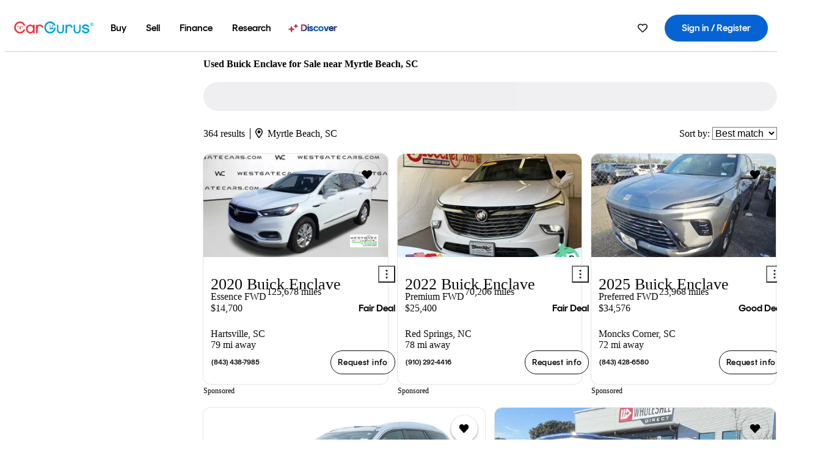

--- FILE ---
content_type: text/html;charset=UTF-8
request_url: https://www.cargurus.com/Cars/l-Used-Buick-Enclave-Myrtle-Beach-d1029_L32117
body_size: 78269
content:
<!DOCTYPE html>
<html class="cg-mobileHome" lang="en">
  <head>
  <script>
    !function(a,b,c,d,e){a.ddCaptchaOptions=e||null;var m=b.createElement(c),n=b.getElementsByTagName(c)[0];m.async=0,m.src=d,n.parentNode.insertBefore(m,n)}(window,document,"script","https://js.captcha-display.com/xhr_tag.js", { ajaxListenerPath: true, allowHtmlContentTypeOnCaptcha: true, disableAutoRefreshOnCaptchaPassed: true });
  </script>
        

                    <link as="image" rel="preload" fetchpriority="high"
                        href="https://static-assets.cargurus.com/images/site-cars/gfx/listings/no-image-placeholder_c80f77463a1c0559e4735b57ed1d96ec8ff77ec6bce5b247bb733c96e18316b7.svg"
                    />

                    <link as="image" rel="preload" fetchpriority="high"
                        href="https://static-assets.cargurus.com/images/site-cars/gfx/listings/no-image-placeholder_c80f77463a1c0559e4735b57ed1d96ec8ff77ec6bce5b247bb733c96e18316b7.svg"
                    />


  <link
        rel="preload"
        as="style"
        href="https://static.cargurus.com/bundles/css/cg_spa_desktop.entry.14a1f07701f49b3361379bc1162411f2.css" />

  <link
        rel="preload"
        as="style"
        href="https://static.cargurus.com/bundles/css/listing_search_desktop.entry.528314f6dcf98752b2a920cf3d1914cb.css" />

    <link rel="stylesheet" media="all" href="https://static.cargurus.com/bundles/css/cg_spa_desktop.entry.14a1f07701f49b3361379bc1162411f2.css" type="text/css">
    <link rel="stylesheet" media="all" href="https://static.cargurus.com/bundles/css/app_shell.entry.cdd929b04c5c65b28b7db0a86f7b6e63.css" type="text/css">
    <link rel="stylesheet" media="all" href="https://static.cargurus.com/bundles/css/cg_theme_base_lite.entry.b179eeedd0c99b7d1d6318698b851875.css" type="text/css">

    <link rel="stylesheet" media="all" href="https://static.cargurus.com/bundles/css/cg_concrete_shim_backbay.entry.a4df486943bd1c63815254adb6ee4e86.css" type="text/css">
    <link rel="stylesheet" media="all" href="https://static.cargurus.com/bundles/css/cg_theme_chassis_backbay.entry.4a791f2dbf3d8da31e811eff2efb98a8.css" type="text/css">
    <link rel="stylesheet" media="all" href="https://static.cargurus.com/bundles/css/cg_seo_links.entry.8b60f2248e3a850f957225658e8a2d3b.css" type="text/css">

    <link rel="stylesheet" media="all" href="https://static.cargurus.com/bundles/css/cg_theme_consumer_listings_desktop.entry.72ca0fae2f280c41e29de78769b28d34.css" type="text/css">
    <link rel="stylesheet" media="all" href="https://static.cargurus.com/bundles/css/listing_search_desktop.entry.528314f6dcf98752b2a920cf3d1914cb.css" type="text/css">


  <link
    rel="preload"
    as="script"
    href="https://js.datadome.co/tags.js" />

    <link
        rel="preload"
        as="script"
        href="https://static.cargurus.com/bundles/js/reactDLL.entry.5d7afeeaf36c7cc133e0.js" />

    <link
        rel="preload"
        as="script"
        href="https://static.cargurus.com/bundles/js/ravenDLL.entry.267d77c2e25b6e487670.js" />

    <link
        rel="preload"
        as="script"
        href="https://static.cargurus.com/bundles/js/listing_search_desktop.entry.en_US.1c7c5984.js" />
    <link
        rel="preload"
        as="script"
        href="https://static.cargurus.com/bundles/js/listing_search_desktop.entry_528314f6dcf98752b2a920cf3d1914cb.js" />


        <link rel="preconnect" href="https://securepubads.g.doubleclick.net" />
        <link rel="preconnect" href="https://adservice.google.com" />
        <link rel="preconnect" href="https://www.google-analytics.com" />
        <link rel="preconnect" href="https://www.googletagmanager.com" />

    <script type="text/javascript" src="https://accounts.google.com/gsi/client" async></script>


    <meta charset="utf-8">
    <meta name="theme-color" content="#337ab7">



        <link rel="alternate" hreflang="x-default" href="https://www.cargurus.com/Cars/l-Used-Buick-Enclave-Myrtle-Beach-d1029_L32117" />

  <link rel="canonical" href="https://www.cargurus.com/Cars/l-Used-Buick-Enclave-Myrtle-Beach-d1029_L32117"/>
    <meta name="referrer" content="origin-when-crossorigin">

    <link rel="manifest" href="https://static-assets.cargurus.com/images/site-cars/gfx/reskin/manifest_69a6b2ae7f34e997e52c44bccf3044feaf93c88d2d6db6408c89b5c730cec765.webmanifest?v=2">

    <link rel="apple-touch-icon" sizes="57x57" href="https://static1.cargurus.com/gfx/reskin/logos/apple-touch-icon-57.png" />
    <link rel="apple-touch-icon" sizes="72x72" href="https://static1.cargurus.com/gfx/reskin/logos/apple-touch-icon-72.png" />
    <link rel="apple-touch-icon" sizes="114x114" href="https://static1.cargurus.com/gfx/reskin/logos/apple-touch-icon-114.png" />
    <link rel="apple-touch-icon" sizes="120x120" href="https://static1.cargurus.com/gfx/reskin/logos/apple-touch-icon-120.png" />
    <link rel="apple-touch-icon" sizes="152x152" href="https://static1.cargurus.com/gfx/reskin/logos/apple-touch-icon-152.png" />
    <link rel="apple-touch-icon" sizes="180x180" href="https://static1.cargurus.com/gfx/reskin/logos/apple-touch-icon-180.png" />
    <link rel="apple-touch-startup-image" href="https://static1.cargurus.com/gfx/reskin/logos/apple-touch-startup.png">

        <link rel="icon" sizes="16x16 32x32 48x48" href="https://static1.cargurus.com/gfx/icons/Favicon-48x48.png" />

    <link rel="icon" sizes="192x192" href="https://static1.cargurus.com/gfx/icons/Favicon-192x192.png" />

<script>
        window.disable_tracking = false;
        window.disable_ad_personalization = false;
  </script>


    <title data-cg-st="title">Used Buick Enclave for Sale near Myrtle Beach, SC - CarGurus</title>
    <meta name="description" content="Browse the best January 2026 deals on Buick Enclave vehicles for sale in Myrtle Beach, SC. Save $6,395 right now on a Buick Enclave on CarGurus." >
    <meta name="viewport" content="width=device-width, height=device-height, initial-scale=1, shrink-to-fit=no, viewport-fit=cover" >
        <meta http-equiv="Content-Type" content="text/html; charset=UTF-8"/>
        <meta http-equiv="pragma" content="no-cache"/>
        <meta http-equiv="cache-control" content="no-cache,no-store,must-revalidate"/>
        <meta http-equiv="expires" content="0"/>
        <meta http-equiv="Content-Script-Type" content="text/javascript"/>
        <meta http-equiv="content-language" content="en"/>
        <meta name="robots" content="max-image-preview:large">
    <meta name="envInfo"
        data-application-locale-id="en"
        data-application-url="https://www.cargurus.com"
        data-blackout-texas="true"
        data-country-code="US"
        data-device-os="DESKTOP"
        data-email-hash=""
        data-cleaned-email-hash-md5=""
        data-cleaned-email-hash-sha1=""
        data-cleaned-email-hash-sha256=""
        data-experience="DESKTOP"
        data-js-locale-id="en-us"
        data-language-tag="en"
        data-locale-id="en_US"
        data-locale-name="ENGLISH"
        data-locale-namespace="/Cars"
        data-logged-in="false"
        data-mobile-app="false"
        data-mobile-app-version=""
        data-production="true"
        data-seo-experiments-v2='{"SRP_REMOVE_BREADCRUMBS":"","EXPAND_SPT_EXPERIMENT2":"","SEOC_2936_CF_CHASSIS_2_US":"","SPT_REMOVE_FEATURED_LISTINGS":"","SEOC_4030_SRP_TITLE_TAG_TEST":"","SRP_ENTITY_FACTS_CAR_MODEL":"","SRP_CANONICAL_LOGIC":"","SPT_REMOVE_ADS_V2":"","SRP_NATIONWIDE_ZIP_MODAL":"","SEOC_3438_CAR_LEVEL_SORT_TEST":"","SEOC_2936_CF_CHASSIS_2_INTL":"","SEOC_3922_SRP_NO_GEO_SAMPLE_REVERSE_TEST":"","SEOC_3813_UK_MODEL_AUTOSHOW_OVERVIEW_TEST":"","SEOC_2352_SRP_IMAGES_HIGH_PRIORITY":"","SEOC_3346_BOUNCE_RATE_VALIDATION_2":"","UGC_RATING_BANNER":"","SEOC_3060_NO_GEO_NON_RELAXED":""}'
        data-service-name="site-cars"
        data-site-cars-k8s-deployment="true"
        data-cwv-perf-enabled="true"
        data-shopper-uuid=""
        data-uuid="tUiG-3.129.244.143.1768812983010"
        data-hashed-uuid="D7AAE8760A19A3D2D5380215D6072A96DE5D3343FCEACB268153AE72ABCA77D8"
        data-view-versions="[&quot;_DEFAULT_&quot;]"
        data-reporting-view-versions="[&quot;_DEFAULT_&quot;]"
        data-reporting-mvt="[]"
        data-mvt-experiments='{}'
        data-mvt-browser-id='828072dd-251b-45bd-98ae-ba562eb61857'
    >

    <meta name="devInfo"
        data-action-class="com.cargurus.site.action.inventorylisting.listingsearch.ListingSearchStaticLoadAction"
        data-action-method="execute"
        data-feature-key="f:listings.l"
        data-build-id="site-cars-198148"
        data-deploymentloc="prod-ue1"
        data-production="true"
            data-sentry="https://0e1a93256b16472d9067a95b7c2017f7@sentry.io/100939"
        data-sentry-integrated="true"
        data-server-host-name="site-cars-na-cgsvc-784495f66d-58vtl"
        data-template="/listingSearch/listingSearch.ftl"
        data-view-version="_DEFAULT_"
        data-mvt=""
        data-log-cwv="false"
    >



  <script>
      googleTagDataLayer = [];
    </script>



    <script type="text/javascript" src="https://static.cargurus.com/bundles/js/cargurusFullStory.entry_d9b68a82a6d979002dd3cb53601c2017.js"  defer 
    ></script>



    <script type="text/javascript" src="https://static.cargurus.com/bundles/js/snowplowInit.entry_602f33ab202372238033a501d0d0161d.js"  defer async
    ></script>



<script type="text/javascript">
  
</script>

  </head>
  <body>
<script>
  window.ddjskey = 'C3D682D3F2321D709B3DA56E04E573';
  window.ddoptions = {};
</script>
<script type="text/javascript" src="https://js.datadome.co/tags.js"></script>
  <button id="skipToContent" class="skipLink">
    <span class="skipLinkContent">Skip to content</span>
  </button>
  <div class="headerNavSuperWrap">
  <nav class="headerNav withSandNav" id="headerNav" role="navigation" data-cg-it="app-shell-header">
    <div class="navWrapper headerFooterRedesign ">
      <a class="navLogo" href="https://www.cargurus.com/" data-cg-st="header-logo">
    <svg xmlns="http://www.w3.org/2000/svg" viewBox="0 0 291 46" class="cargurusLogo"><title>CarGurus Logo Homepage Link</title><g class="car" fill="#ef3742"><path d="M34.68 30.646c-2.463 5.439-7.44 8.672-13.239 8.672-8.313 0-15.035-7.286-15.035-16.266S13.179 6.785 21.441 6.785c6.004 0 10.827 3.181 13.239 8.672l.103.257h6.26l-.205-.616C38.066 6.374 30.626.987 21.441.987 9.844.987.454 10.839.454 23s9.39 22.065 20.987 22.065c9.082 0 16.523-5.439 19.396-14.162l.205-.616h-6.209l-.153.359zm24.784 8.826c-5.439 0-9.852-4.823-9.852-10.776 0-6.055 4.413-10.93 9.852-10.93s10.006 5.029 10.006 10.93c-.051 5.85-4.618 10.776-10.006 10.776m10.16-22.578a13.35 13.35 0 0 0-10.16-4.875c-8.877 0-15.856 7.286-15.856 16.626 0 9.288 6.979 16.574 15.856 16.574a13.297 13.297 0 0 0 10.16-4.926v4.156h5.798v-31.66h-5.798v4.105zm25.451-4.875a11.691 11.691 0 0 0-8.467 3.489v-2.72H80.81v31.66h6.004V25.206c0-4.413 3.181-7.594 7.594-7.594 3.746 0 6.312 2.206 6.927 5.901v.103l5.952-.051v-.154c-.82-6.979-5.438-11.392-12.212-11.392"/><path d="M20.107 18.228h3.9v11.443h-3.9V18.228z"/><circle cx="29.292" cy="19.973" r="2.258"/><circle cx="14.77" cy="19.973" r="2.258"/></g><g class="guru" fill="#00a0dd"><path d="M231.262 44.928c-7.532 0-12.999-5.467-12.999-12.999V13.131h5.267v18.797c0 4.686 3.108 7.835 7.732 7.835 4.594 0 7.68-3.149 7.68-7.835V13.131h5.319v18.797c-.001 7.534-5.468 13-12.999 13zm-61.269 0c-7.532 0-12.999-5.467-12.999-12.999V13.131h5.267v18.797c0 4.686 3.108 7.835 7.732 7.835 4.594 0 7.68-3.149 7.68-7.835V13.131h5.319v18.797c0 7.534-5.467 13-12.999 13zm92.98-20.543c-6.26-.975-7.389-1.796-7.389-3.489 0-2.155 2.874-3.848 6.517-3.848 3.797 0 6.312 1.693 6.927 4.567l.103.359h6.055l-.051-.513c-.667-6.158-5.644-10.006-12.982-10.006-8.621 0-12.52 4.977-12.52 9.596 0 6.106 4.721 8.005 12.367 9.082 7.389.975 7.954 2.463 7.954 4.31 0 2.258-2.463 4.567-7.235 4.567-4.362 0-7.543-2.104-8.159-5.439l-.051-.359h-6.004l.051.513c.872 6.619 6.414 10.93 14.162 10.93 7.8 0 13.034-4.208 13.034-10.468.049-7.185-5.492-8.673-12.779-9.802m-132.953-.718v5.285h13.188l.154-.257c.38-.817.656-1.679.821-2.566.168-.812.271-1.635.308-2.463H130.02z"/><path d="M146.851 23.667c-.308 8.826-6.671 15.497-14.727 15.497-8.415 0-15.291-7.286-15.291-16.164 0-8.929 6.876-16.215 15.291-16.215 5.696 0 10.571 3.233 13.085 8.672l.103.257h6.414l-.205-.616C148.494 6.375 140.899.782 132.125.782c-11.751 0-21.295 9.955-21.295 22.167s9.544 22.167 21.295 22.167a19.909 19.909 0 0 0 14.265-5.952 21.58 21.58 0 0 0 6.158-15.497h-5.697zM202.679 12.019a11.691 11.691 0 0 0-8.467 3.489v-2.72h-5.798v31.66h6.004V25.206c0-4.413 3.181-7.594 7.594-7.594 3.746 0 6.312 2.206 6.927 5.901v.103l5.952-.051v-.154c-.82-6.979-5.438-11.392-12.212-11.392M285.705 12.276a1.89 1.89 0 0 0-.192-.287 1.047 1.047 0 0 0-.242-.213 2.24 2.24 0 0 0 1.303-.737c.294-.373.447-.837.434-1.312a1.781 1.781 0 0 0-.676-1.513 3.47 3.47 0 0 0-2.095-.513h-2.353v7.312h1.279v-2.9h.648a.673.673 0 0 1 .316.057c.07.041.13.097.176.164l1.656 2.475a.422.422 0 0 0 .393.205h1.221l-1.869-2.736v-.002zm-1.598-1.099h-.943V8.685h1.074c.242-.005.483.02.718.073.17.038.33.113.467.221.119.099.208.23.257.377.055.172.081.352.078.533a1.22 1.22 0 0 1-.369.955 1.904 1.904 0 0 1-1.282.333z"/><circle cx="131.867" cy="17.663" r="2.36"/><circle cx="140.847" cy="17.663" r="2.36"/><path d="M284.457 17.445a6.088 6.088 0 1 1 6.089-6.089 6.094 6.094 0 0 1-6.089 6.089zm0-11.19a5.102 5.102 0 1 0 5.104 5.101 5.106 5.106 0 0 0-5.104-5.101z"/></g></svg>
      </a>
        <ul class="navMainLinks headerFooterRedesign sandNavMenu" role="menubar" data-sand-menu-bar data-cg-it="main-nav" data-hover-delay="300">
    <li class="links" role="none">




                <a id="wai_snm_cnl_buy" aria-haspopup="true" aria-expanded="false" class="sandMenuBarBtn menuToggle" role="menuitem" href="/Cars/forsale" tabindex="0">
<span data-sand-menu-bar-text>Buy</span>        </a>


    <div class="dropdownBody" role="menu" aria-labelledby="wai_snm_cnl_buy" data-sand-submenu>
        <div class="dropdownBodyContent">
    <div class="dropdownSubMenu">
        
        <ul class="dropdownSubMenuList" role="menu">
    <li class="" role="none">
                    <a
href="/Cars/forsale" class="sandSubMenuLink " role="menuitem" data-first-char="u" tabindex="-1"    >
<span data-sand-menu-bar-text>Used cars</span></a>
    </li>
    <li class="" role="none">
                    <a
href="/Cars/new/" class="sandSubMenuLink " role="menuitem" data-first-char="n" tabindex="-1"    >
<span data-sand-menu-bar-text>New cars</span></a>
    </li>
    <li class="" role="none">
                    <a
href="/Cars/certified_pre_owned" class="sandSubMenuLink " role="menuitem" data-first-char="c" tabindex="-1"    >
<span data-sand-menu-bar-text>Certified pre-owned</span></a>
    </li>
        </ul>
    </div>
    <div class="dropdownSubMenu">
        
        <ul class="dropdownSubMenuList" role="menu">
    <li class="" role="none">
                    <a
href="/shop/start-your-purchase-online?sourceContext=navigationMenu" class="sandSubMenuLink " role="menuitem" data-first-char="s" tabindex="-1"    >
<span data-sand-menu-bar-text>Start your purchase online</span></a>
    </li>
    <li class="" role="none">
                    <a
href="/shop/dealerships-near-me" class="sandSubMenuLink " role="menuitem" data-first-char="d" tabindex="-1"    >
<span data-sand-menu-bar-text>Dealerships near me</span></a>
    </li>
        </ul>
    </div>
        </div>
    </div>
    </li>
    <li class="links" role="none">




                <a id="wai_snm_cnl_sell" aria-haspopup="true" aria-expanded="false" class="sandMenuBarBtn menuToggle" role="menuitem" href="/sell-car/?pid=SellMyCarDesktopHeader" tabindex="-1">
<span data-sand-menu-bar-text>Sell</span>        </a>


    <div class="dropdownBody" role="menu" aria-labelledby="wai_snm_cnl_sell" data-sand-submenu>
        <div class="dropdownBodyContent">
                    <div class="sandSpacer" data-content="Buy" role="none" aria-hidden="true"></div>
    <div class="dropdownSubMenu">
        
        <ul class="dropdownSubMenuList" role="menu">
    <li class="" role="none">
                    <a
href="/sell-car/?pid=SellMyCarDesktopHeader" class="sandSubMenuLink " role="menuitem" data-first-char="s" tabindex="-1"    >
<span data-sand-menu-bar-text>Sell my car</span></a>
    </li>
    <li class="" role="none">
                    <a
href="/research/car-valuation" class="sandSubMenuLink " role="menuitem" data-first-char="c" tabindex="-1"    >
<span data-sand-menu-bar-text>Car values</span></a>
    </li>
    <li class="" role="none">
                    <a
href="/sell-car/#faq-section" class="sandSubMenuLink " role="menuitem" data-first-char="s" tabindex="-1"    >
<span data-sand-menu-bar-text>Sell my car FAQs</span></a>
    </li>
        </ul>
    </div>
        </div>
    </div>
    </li>
    <li class="links" role="none">




                <a id="wai_snm_cnl_finance" aria-haspopup="true" aria-expanded="false" class="sandMenuBarBtn menuToggle" role="menuitem" href="/Cars/finance" tabindex="-1">
<span data-sand-menu-bar-text>Finance</span>        </a>


    <div class="dropdownBody" role="menu" aria-labelledby="wai_snm_cnl_finance" data-sand-submenu>
        <div class="dropdownBodyContent">
                    <div class="sandSpacer" data-content="Buy" role="none" aria-hidden="true"></div>
                    <div class="sandSpacer" data-content="Sell" role="none" aria-hidden="true"></div>
    <div class="dropdownSubMenu">
        
        <ul class="dropdownSubMenuList" role="menu">
    <li class="" role="none">
                    <a
href="/Cars/finance" class="sandSubMenuLink " role="menuitem" data-first-char="p" tabindex="-1"    >
<span data-sand-menu-bar-text>Prequalify for financing</span></a>
    </li>
    <li class="" role="none">
                    <a
href="/Cars/finance#educationalVideoPortal" class="sandSubMenuLink " role="menuitem" data-first-char="h" tabindex="-1"    >
<span data-sand-menu-bar-text>How does it work?</span></a>
    </li>
    <li class="" role="none">
                    <a
href="/Cars/finance#financing-faq-contact" class="sandSubMenuLink " role="menuitem" data-first-char="f" tabindex="-1"    >
<span data-sand-menu-bar-text>Financing FAQs</span></a>
    </li>
        </ul>
    </div>
        </div>
    </div>
    </li>
    <li class="links" role="none">




                <a id="wai_snm_cnl_research" aria-haspopup="true" aria-expanded="false" class="sandMenuBarBtn menuToggle" role="menuitem" href="/research" tabindex="-1">
<span data-sand-menu-bar-text>Research</span>        </a>


    <div class="dropdownBody" role="menu" aria-labelledby="wai_snm_cnl_research" data-sand-submenu>
        <div class="dropdownBodyContent">
                    <div class="sandSpacer" data-content="Buy" role="none" aria-hidden="true"></div>
                    <div class="sandSpacer" data-content="Sell" role="none" aria-hidden="true"></div>
                    <div class="sandSpacer" data-content="Finance" role="none" aria-hidden="true"></div>
    <div class="dropdownSubMenu">
        
        <ul class="dropdownSubMenuList" role="menu">
    <li class="" role="none">
                    <a
href="/research" class="sandSubMenuLink " role="menuitem" data-first-char="t" tabindex="-1"    >
<span data-sand-menu-bar-text>Test drive reviews</span></a>
    </li>
    <li class="" role="none">
                    <a
href="/research/price-trends" class="sandSubMenuLink " role="menuitem" data-first-char="p" tabindex="-1"    >
<span data-sand-menu-bar-text>Price trends</span></a>
    </li>
    <li class="" role="none">
                    <a
href="/research/articles" class="sandSubMenuLink " role="menuitem" data-first-char="t" tabindex="-1"    >
<span data-sand-menu-bar-text>Tips & advice</span></a>
    </li>
        </ul>
    </div>
    <div class="dropdownSubMenu">
        
        <ul class="dropdownSubMenuList" role="menu">
    <li class="" role="none">
                    <a
href="/shop/electric-cars" class="sandSubMenuLink " role="menuitem" data-first-char="e" tabindex="-1"    >
<span data-sand-menu-bar-text>Electric cars</span></a>
    </li>
    <li class="" role="none">
                    <a
href="/research/compare" class="sandSubMenuLink " role="menuitem" data-first-char="c" tabindex="-1"    >
<span data-sand-menu-bar-text>Compare cars</span></a>
    </li>
        </ul>
    </div>
        </div>
    </div>
    </li>
    <li class="links" role="none">
                <div class="discoverWrapper">
                        <a
href="/discover" class="sandMenuLink discoverMenuLink" role="menuitem" data-first-char="d" tabindex="-1"    >
                        <svg width="16" height="14" viewBox="0 0 16 14" fill="none" xmlns="http://www.w3.org/2000/svg" class="discoverIcon">
                            <path fill-rule="evenodd" clip-rule="evenodd" d="M5.08644 3.76318C5.42567 3.76318 5.71977 3.99791 5.79498 4.3287L6.19703 6.09677C6.38297 6.91455 7.02154 7.55312 7.83933 7.73907L9.60737 8.14112C9.93814 8.21633 10.1729 8.51043 10.1729 8.84966C10.1729 9.1889 9.93814 9.483 9.60737 9.55821L7.83933 9.96026C7.02154 10.1462 6.38297 10.7848 6.19703 11.6026L5.79498 13.3706C5.71977 13.7014 5.42567 13.9361 5.08644 13.9361C4.74721 13.9361 4.4531 13.7014 4.3779 13.3706L3.97585 11.6026C3.7899 10.7848 3.15134 10.1462 2.33355 9.96026L0.565503 9.55821C0.234739 9.483 0 9.1889 0 8.84966C0 8.51043 0.234739 8.21633 0.565503 8.14112L2.33355 7.73907C3.15134 7.55312 3.7899 6.91455 3.97585 6.09677L4.3779 4.3287C4.4531 3.99791 4.74721 3.76318 5.08644 3.76318Z" fill="url(#paint0_linear_352_109)"/>
                            <path fill-rule="evenodd" clip-rule="evenodd" d="M12.3008 0.0639648C12.5475 0.0639648 12.7614 0.234678 12.8161 0.475254L13.1085 1.76112C13.2437 2.35587 13.7081 2.82028 14.3029 2.95552L15.5887 3.24792C15.8293 3.30261 16 3.51651 16 3.76322C16 4.00994 15.8293 4.22384 15.5887 4.27853L14.3029 4.57093C13.7081 4.70617 13.2437 5.17058 13.1085 5.76534L12.8161 7.05121C12.7614 7.29176 12.5475 7.46248 12.3008 7.46248C12.0541 7.46248 11.8402 7.29176 11.7855 7.05121L11.4931 5.76534C11.3578 5.17058 10.8934 4.70617 10.2987 4.57093L9.01282 4.27853C8.77226 4.22384 8.60154 4.00994 8.60154 3.76322C8.60154 3.51651 8.77226 3.30261 9.01282 3.24792L10.2987 2.95552C10.8934 2.82028 11.3578 2.35587 11.4931 1.76112L11.7855 0.475254C11.8402 0.234678 12.0541 0.0639648 12.3008 0.0639648Z" fill="url(#paint1_linear_352_109)"/>
                            <defs>
                                <linearGradient id="paint0_linear_352_109" x1="-9.5" y1="7" x2="165.414" y2="32.0445" gradientUnits="userSpaceOnUse">
                                    <stop offset="0.0435764" stop-color="#F5333F"/>
                                    <stop offset="0.264441" stop-color="#05317B"/>
                                    <stop offset="0.485597" stop-color="#0763D3"/>
                                    <stop offset="0.538489" stop-color="#EAF6FE"/>
                                    <stop offset="0.591368" stop-color="#0763D3"/>
                                    <stop offset="0.754832" stop-color="#05317B"/>
                                    <stop offset="1" stop-color="#F5333F"/>
                                </linearGradient>
                                <linearGradient id="paint1_linear_352_109" x1="-9.5" y1="7" x2="165.414" y2="32.0445" gradientUnits="userSpaceOnUse">
                                    <stop offset="0.0435764" stop-color="#F5333F"/>
                                    <stop offset="0.264441" stop-color="#05317B"/>
                                    <stop offset="0.485597" stop-color="#0763D3"/>
                                    <stop offset="0.538489" stop-color="#EAF6FE"/>
                                    <stop offset="0.591368" stop-color="#0763D3"/>
                                    <stop offset="0.754832" stop-color="#05317B"/>
                                    <stop offset="1" stop-color="#F5333F"/>
                                </linearGradient>
                            </defs>
                        </svg>
<span data-sand-menu-bar-text>Discover</span></a>
                    <div class="discoveryHoverTooltip">
                        <div class="discoveryTooltipContent">
                            The latest way to shop:<br>smarter research, better<br>listings.
                        </div>
                        <div class="discoveryTooltipArrow"></div>
                    </div>
                </div>
    </li>
        </ul>
  <ul class="navRightLinks headerFooterRedesign" role="menu" data-cg-it="right-nav-links">
    <li role="menuitem">



	<div data-sand-tooltip data-placement="bottom">
        <span
            aria-describedby="savedListingsButton"
            class="cgds_tooltip_wrapper"
            tabIndex="0"
        >
                            <a class="menuToggle headerFooterRedesign" href="/Cars/inventorylisting/mySaved.action?pid=sl_navbar" aria-label="Saved Cars">
    <svg xmlns="http://www.w3.org/2000/svg" aria-hidden="true" aria-label="" focusable="false" data-prefix="far" data-icon="heart" class="svg-inline--fa fa-heart fa-w-16 navIcon headerFooterRedesign" role="img" viewBox="0 0 512 512"><path fill="currentColor" d="M458.4 64.3C400.6 15.7 311.3 23 256 79.3 200.7 23 111.4 15.6 53.6 64.3-21.6 127.6-10.6 230.8 43 285.5l175.4 178.7c10 10.2 23.4 15.9 37.6 15.9 14.3 0 27.6-5.6 37.6-15.8L469 285.6c53.5-54.7 64.7-157.9-10.6-221.3zm-23.6 187.5L259.4 430.5c-2.4 2.4-4.4 2.4-6.8 0L77.2 251.8c-36.5-37.2-43.9-107.6 7.3-150.7 38.9-32.7 98.9-27.8 136.5 10.5l35 35.7 35-35.7c37.8-38.5 97.8-43.2 136.5-10.6 51.1 43.1 43.5 113.9 7.3 150.8z"/></svg>
      </a>


        </span>
        <span
            id="savedListingsButton"
            class="cgds_tooltip"
            role='tooltip'
            aria-hidden="true"
        >
            Saved cars & searches
            <span
                data-popper-arrow
                class="cgds_tooltip_arrow"
            >
                <svg width='100%' viewBox='0 -1 20 10'>
                    <polygon points='0,10 20,10 10,0' />
                </svg>
            </span>
        </span>
    </div>
    </li>
    <li role="menuitem">
  <a href="/Cars/sso/login?redirectUrl=%2FCars%2Fl-Used-Buick-Enclave-Myrtle-Beach-d1029_L32117" id="sign-in-prominent" class="prominentSignIn headerFooterRedesign" title="Sign in / Register" data-cg-ft="nav-menu-sign-in">
    <svg aria-hidden="true" focusable="false" data-prefix="far" data-icon="user-circle" class="svgStyle headerFooterRedesign" role="img" aria-label="user icon" xmlns="http://www.w3.org/2000/svg" viewBox="0 0 496 512" ><path fill="#0277BB" d="M248 104c-53 0-96 43-96 96s43 96 96 96 96-43 96-96-43-96-96-96zm0 144c-26.5 0-48-21.5-48-48s21.5-48 48-48 48 21.5 48 48-21.5 48-48 48zm0-240C111 8 0 119 0 256s111 248 248 248 248-111 248-248S385 8 248 8zm0 448c-49.7 0-95.1-18.3-130.1-48.4 14.9-23 40.4-38.6 69.6-39.5 20.8 6.4 40.6 9.6 60.5 9.6s39.7-3.1 60.5-9.6c29.2 1 54.7 16.5 69.6 39.5-35 30.1-80.4 48.4-130.1 48.4zm162.7-84.1c-24.4-31.4-62.1-51.9-105.1-51.9-10.2 0-26 9.6-57.6 9.6-31.5 0-47.4-9.6-57.6-9.6-42.9 0-80.6 20.5-105.1 51.9C61.9 339.2 48 299.2 48 256c0-110.3 89.7-200 200-200s200 89.7 200 200c0 43.2-13.9 83.2-37.3 115.9z"></path></svg>
    <span class="navTitle">Sign in / Register</span>
  </a>
      <div class="dropdownBody" role="menu" id="account-menu-content" data-cg-ft="account-menu-content" aria-label="Account menu options">
  <ul>

        <li id="header-my-account" role="menuitem">
          <a href="/Cars/myAccount/accountSettings">
            My account
          </a>
        </li>

      <li role="menuitem">
        <a href="/Cars/inventorylisting/mySaved.action#searches">
          Saved searches
          <span class="badge" id="saved-searches-count-badge" style="display:none;" hidden aria-hidden="true"></span>
        </a>
      </li>

      <li role="menuitem">
          <a href="/Cars/inventorylisting/mySaved.action#listings" data-cg-ft="account-menu-saved-listings-link">
              Saved cars
              <span class="badge" id="saved-listings-count-badge" data-cg-ft="account-menu-saved-listings-count" style="display:none;" hidden aria-hidden="true"></span>
          </a>
      </li>

      <li role="menuitem">
        <a href="/Cars/myAccount/recommendedCars?pid=site&c=navbar">
          Recommended cars
        </a>
      </li>

      <li role="menuitem">
        <a href="/Cars/myAccount/recentlyViewed?pid=site&c=navbar">
          Browsing history
        </a>
      </li>


      <li role="menuitem">
        <a href="/Cars/finance/landing/dashboard.action">
          Financing dashboard
        </a>
      </li>


                 <li role="menuitem" class="localizationPicker">
        <button aria-haspopup="listbox" aria-expanded="false" id="location-menu-control" class="menuToggle" aria-label="Country Selector EN Selected">
          <span class="labelWrap">
            <i class="flag-icon flag-icon-us" aria-hidden="true"></i>
            <span class="nav-item-text visible">United States (EN)</span>
          </span>
    <svg xmlns="http://www.w3.org/2000/svg" aria-hidden="true" aria-label="" focusable="false" data-prefix="far" data-icon="chevron-down" class="chevron visible" role="img" viewBox="0 0 448 512" height="0.75em" width="0.75em"><path fill="currentColor" d="M441.9 167.3l-19.8-19.8c-4.7-4.7-12.3-4.7-17 0L224 328.2 42.9 147.5c-4.7-4.7-12.3-4.7-17 0L6.1 167.3c-4.7 4.7-4.7 12.3 0 17l209.4 209.4c4.7 4.7 12.3 4.7 17 0l209.4-209.4c4.7-4.7 4.7-12.3 0-17z"></path></svg>
        </button>
        <div class="dropdownBody" id="location-menu-content" role="menu" aria-label="Country Selector">
  <ul>


      <li role="menuitem">
        <a href="https://www.cargurus.com/?pid=countryPicker">
          <span class="labelWrap">
            <i class="flag-icon flag-icon-us"></i>
            United States (EN)
          </span>
          <i class="far fa-check"></i>
        </a>
      </li>


      <li role="menuitem">
        <a href="https://www.cargurus.com/es/l-Buick-Enclave-Usados-Myrtle-Beach-d1029_L32117?pid=countryPicker">
          <span class="labelWrap">
            <i class="flag-icon flag-icon-us"></i>
            Estados Unidos (ES)
          </span>
          
        </a>
      </li>


      <li role="menuitem">
        <a href="https://www.cargurus.ca/?pid=countryPicker">
          <span class="labelWrap">
            <i class="flag-icon flag-icon-ca"></i>
            Canada (EN)
          </span>
          
        </a>
      </li>


      <li role="menuitem">
        <a href="https://www.cargurus.ca/fr?pid=countryPicker">
          <span class="labelWrap">
            <i class="flag-icon flag-icon-ca"></i>
            Canada (FR)
          </span>
          
        </a>
      </li>


      <li role="menuitem">
        <a href="https://www.cargurus.co.uk/?pid=countryPicker">
          <span class="labelWrap">
            <i class="flag-icon flag-icon-gb"></i>
            United Kingdom 
          </span>
          
        </a>
      </li>
  </ul>
        </div>
    </li>


  </ul>

      </div>
    </li>
  </ul>
    </div>
  </nav>
  </div>
    <div id="p2p-navbar-banner"></div>

      <div class="breadcrumbsAdsWrapper">
  <div class="cg-siteHeader-leaderBoardWrap">
        <div id="leaderboardWrapper" class="leaderboardWrapper"></div>
  </div>
      </div>
      <main class="content desktopTilesContent" id="main">
  <meta name="snowplow-page-context" data-page-type="srp" data-page-sub-type="" />
    
            <meta name="userSegmentationInfo"
                data-first-time-user="false"
                data-is-paid-referral="false">
    <div style="display:none">
        <svg id="star-icon--full" viewBox="0 0 576 512"><path fill="currentColor" d="M259.3 17.8L194 150.2 47.9 171.5c-26.2 3.8-36.7 36.1-17.7 54.6l105.7 103-25 145.5c-4.5 26.3 23.2 46 46.4 33.7L288 439.6l130.7 68.7c23.2 12.2 50.9-7.4 46.4-33.7l-25-145.5 105.7-103c19-18.5 8.5-50.8-17.7-54.6L382 150.2 316.7 17.8c-11.7-23.6-45.6-23.9-57.4 0z"></path></svg>
        <svg id="star-icon--half" viewBox="0 0 576 512"><path fill="currentColor" d="M288 0c-11.4 0-22.8 5.9-28.7 17.8L194 150.2 47.9 171.4c-26.2 3.8-36.7 36.1-17.7 54.6l105.7 103-25 145.5c-4.5 26.1 23 46 46.4 33.7L288 439.6V0z"></path></svg>
    </div>
    <style>
.starRating {display: flex;}
.starRating .svg-inline--fa {display: inline-block;font-size: inherit;height: 14px;overflow: visible;vertical-align: -0.125em;padding-left: .0625em;padding-right: .0625em;}
.starRating .svg-inline--fa.fa-w-18 {width: 14px;}
.cg-star {color: #ffb100;}
.cg-star.disabled,.cg-star.empty {color: #c2ccd4;}
.halfStarWrap {color: #c2ccd4;display: -webkit-inline-box;display: -ms-inline-flexbox;display: inline-flex;vertical-align: -0.125em;}
.cg-star.half {position: absolute;}
.starRating svg {vertical-align: text-bottom;}
.starRating .starLink {cursor: pointer;}    </style>

<style>
.autoshow-static-container {
    padding: 130px 45px 35px 45px;
    width: 100%;
}

.autoshow-tabs {
    display: flex;
    border-bottom: 1px solid #e0e0e0;
    margin-bottom: 24px;
}

.autoshow-tab {
    padding: 12px;
    border-bottom: 2px solid transparent;
    font-size: 16px;
    color: #5e6976;
}

.autoshow-tab.active {
    color: #0763d3;
    border-bottom-color: #0763d3;
    font-weight: 500;
}

.autoshow-panel {
    display: none;
}

.autoshow-panel.active {
    display: block;
}

/* Overview styles */
.autoshow-overview-content {
    max-width: 100%;
}

.autoshow-overview-title {
    margin-bottom: 24px;
    font-size: 20px;
    color: #1a1a1a;
}

.autoshow-overview-image {
    float: right;
    width: 350px;
    height: 250px;
    margin: 0 0 16px 24px;
    border-radius: 8px;
    display: block;
}

.autoshow-overview-text {
    margin-bottom: 24px;
}


.autoshow-overview-text h2 {
    margin-top: 32px;
    margin-bottom: 16px;
}

.autoshow-overview-text h3 {
    font-weight: 600;
    margin-bottom: 12px;
}

.autoshow-overview-text p {
    margin-bottom: 16px;
}

.autoshow-overview-text ul,
.autoshow-overview-text ol {
    margin-left: 24px;
    margin-bottom: 16px;
}

.autoshow-overview-text li {
    margin-bottom: 8px;
}

/* Reviews styles */
.autoshow-reviews-content {
    max-width: 100%;
}

.autoshow-reviews-header {
    display: flex;
    align-items: center;
    gap: 12px;
    margin-bottom: 24px;
}

.autoshow-star-icon {
    flex-shrink: 0;
}

.autoshow-reviews-overall {
    font-size: 24px;
    font-weight: 600;
    margin: 0;
}

.autoshow-reviews-count {
    font-size: 16px;
    color: #0d1722;
}

.autoshow-reviews-section-title {
    font-size: 20px;
    font-weight: 600;
    margin-bottom: 12px;
}

.autoshow-reviews-customers-say {
    margin-bottom: 32px;
}

.autoshow-reviews-summary {
    font-size: 16px;
    line-height: 1.6;
    color: #333;
    margin-bottom: 8px;
}

.autoshow-reviews-disclaimer {
    font-size: 12px;
    color: #5e6976;
}

.autoshow-reviews-mentions {
    margin-bottom: 32px;
}

.autoshow-reviews-mentions-list {
    display: flex;
    flex-wrap: wrap;
    gap: 12px;
}

.autoshow-reviews-mention-badge {
    padding: 5px 12px;
    border: 1px solid #79828d;
    border-radius: 4px;
    font-size: 14px;
}

.autoshow-reviews-list {
    display: grid;
    grid-template-columns: repeat(auto-fill, minmax(300px, 500px));
    gap: 24px;
}

.autoshow-review-header {
    display: flex;
    align-items: flex-start;
    gap: 12px;
    margin-bottom: 8px;
}

.autoshow-review-author-info {
    flex: 1;
}

.autoshow-review-author-name {
    font-size: 16px;
    font-weight: 600;
    color: #1a1a1a;
    margin-bottom: 4px;
}

.autoshow-review-stars {
    display: flex;
    align-items: center;
    gap: 4px;
}

.autoshow-review-star {
    fill: #e0e0e0;
}

.autoshow-review-star.filled {
    fill: #04a3fd;
}

.autoshow-review-rating-text {
    font-size: 14px;
    margin-left: 4px;
    font-weight: 500;
}

.autoshow-review-meta {
    font-size: 14px;
    margin-bottom: 8px;
}

.autoshow-review-meta span:not(:last-child)::after {
    content: " ";
}

.autoshow-review-text {
    font-size: 16px;
    line-height: 1.6;
    color: #333;
    white-space: pre-wrap;
}

/* FAQ styles */
.autoshow-faq-title {
    margin-bottom: 24px;
    font-size: 22px;
}

.autoshow-faq-list {
    display: flex;
    flex-direction: column;
    gap: 16px;
}

.autoshow-faq-item {
}

.autoshow-faq-question {
    margin-bottom: 12px;
    font-size: 18px;
}
</style>

    <div id="cargurus-listing-search">



    <style>
.listingSearchWrap {display: flex;flex-direction: column;align-items: flex-start;}
.listingSearchHeader {display: flex;align-items: center;            margin-top: -12px;
padding: 0rem 0rem 0.25rem 0rem;}
.contentWrapper {display: flex;flex-direction: row;align-items: flex-start;width: 100%;position: relative;}
.listingSearchHeader > h1 {font-weight: 400;font-size: 1.5rem;}
.listingSearchHeader > h1 > em {color: #638193;font-style: normal;}
.leftPanelWrapper {display: flex;            flex: 0 0 300px;
flex-direction: column;            max-width: 300px;
}
.listingSearchWrap-leftPanel {width: 300px;border: 1px solid #cccccc;border-radius: 2px;padding: 0.5rem;}
.fullWidth {width: 100%;}
.searchPanel {border: 1px solid #cccccc;border-radius: 2px;padding: 0.5rem;margin-bottom: 0.625rem;}
        .whiteSearchPanel {
            background-color: white;
        }

.searchPanel select, .searchPanel input {height: 2em;background-color: #fff;border: 1px solid #ccc;border-radius: 0.3em;box-shadow: inset 0 1px 1px rgba(0, 0, 0, 0.075);margin-bottom: 0.625rem;box-sizing: border-box;min-width: 0;}
.searchPanel input {padding: 0rem 0.4375rem 0rem 0.4375rem;}
.searchPanel select:disabled {background-color: #dadede;color: #000000;}
.searchPanel button {background-color: #0277bd;border: 1px solid transparent;border-radius: 2px;color: #fff;display: inline-block;position: relative;cursor: pointer;font-size: 1.125rem;padding-top: 0.9375em;padding-bottom: 0.9375em;padding-right: 1.25em;padding-left: 1.25em;            width: 100%;
}
.searchPanel label {display: block;font-weight: 700;margin-bottom: 0.625rem;}
.searchPanel .inlineLabel > *:first-child {flex: 1;}
.searchPanel .inlineLabel > *:last-child {flex: 2;}
.searchPanel .row {display: flex;align-items: center;}
.searchPanel .carPicker select {width: 100%;}
.searchPanel .yearSelectors {display: flex;flex-direction: row;align-items: baseline;}
.searchPanel .yearSelectors select {flex: 1;}
.searchPanel .yearSelectors span {margin: 0 0.5em;}
.searchPanelCollapsed {border: 1px solid #cccccc;border-radius: 2px;padding: 0.5rem;margin-bottom: 0.625rem;}
.searchPanelCollapsed .collapsedPanelHeader {          margin: .3125em 0 .3125em 0.25em;
}
.searchPanelCollapsed .collapsedPanelHeader span {margin: .5em 7.375em 0 0;font-size: 1.25em;}
.searchPanelCollapsed .collapsedPanelHeader button {width: 1.25em;max-width: 1.25em;height: 1.25em;max-height: 1.25em;margin-bottom: .1875em;background-color: transparent;}
.searchPanelCollapsed .collapsedPanelHeader .expandButton {width: 17.5px;box-sizing: border-box;display: inline-block;font-size: inherit;height: 20px;overflow: visible;vertical-align: -0.125em;}
.saveSearchPanel {border: 1px solid #ccc;margin-bottom: 0.625rem;border-radius: 5px;padding: 0.9375rem;}
.saveSearch {display: flex;justify-content: space-between;align-items: center;}
.saveSearch button {background-color: #008002;border-radius: 2px;border: 1px solid transparent;color: #ffffff;cursor: pointer;display: inline-block;font-size: 0.875rem;padding-bottom: 0.5em;padding-left: 1.25em;padding-right: 1.25em;padding-top: 0.5em;position: relative;}
.searchName {color: #527d89;font-size: 1.125em;font-weight: 700;}
.subscribePanel {background-color: #cceaff;margin-bottom: 10px;color: #0a0a0a;font-size: .875rem;text-align: center;padding: 1rem 2rem;}
.subscribe {display: -webkit-box;display: -ms-flexbox;display: flex;-webkit-box-align: center;-ms-flex-align: center;align-items: center;-webkit-box-pack: center;-ms-flex-pack: center;justify-content: center;font-weight: 700;}
.subscribe input {padding: .3125rem;margin: 0 0.5rem;font-size: 1rem;border: 1px solid #818D98;height: 30px;padding: 0 10px;}
.subscribe button {border: 1px solid transparent;border-radius: 2px;display: inline-block;position: relative;cursor: pointer;font-size: 1rem;background-color: #006598;color: #fff;padding: 0 0.75rem;height: 30px;}
.subscribe button.marginLeft {margin-left: 0.5rem;}
.disclaimer {font-size: .75rem;color: #0a0a0a;text-align: center;font-style: italic;margin: .3125rem 0;}
.disclaimer a {color: inherit;}
.searchForms {padding: 0.5rem;}
.searchForms select, .searchForms input[type="tel"] {height: 2em;background-color: #ffffff;border: 1px solid #cccccc;border-radius: 0.3em;box-shadow: inset 0 1px 1px rgba(0, 0, 0, 0.075);margin-bottom: 0.625rem;box-sizing: border-box;min-width: 0;}
.searchForms select:disabled {background-color: #dadede;color: #000000;}
.tabGroup {display: inline-block;width: 100%;box-sizing: border-box;font-size: 1em;}
.tabList {align-content: stretch;background-color: #ffffff;border: 1px solid #cdd2d2;display: flex;flex-direction: row;justify-content: space-evenly;margin: 0 0 1rem;width: 100%;}
.tabList.main {align-content: stretch;background-color: #ffffff;border: 1px solid #cdd2d2;display: flex;flex-direction: row;justify-content: space-evenly;margin: 0 0 0.5rem;width: 100%;}
.tab {cursor: pointer;border-right: 0.1rem solid #cdd2d2;color: #000;display: flex;flex-grow: 1;height: 100%;justify-content: center;text-align: center;padding: 0.4rem 0;}
.tabList.main .tab {border-right: 1px solid #cdd2d2;color: #006598;padding: 0.6rem 0;}
        .tabList.main .tab:last-child,
.tab:last-child {border-right: none;}
.tabList .tab.selected {background-color: #006598;color: #ffffff;}
.sortContainer {height: 40px;margin-bottom: 0.75em;}
.listingSearchWrap-rightPanel {align-self: stretch;flex: 1 1 auto;margin-left: 24px;overflow-x: hidden;overflow-y: auto;padding-left: 1px;}
.desktopTilesContainer {display: -webkit-box;display: -webkit-flex;display: flex;flex-wrap: wrap;-webkit-flex-wrap: wrap;padding: 0 2px 0 0;margin-right: -16px;}
        .tileWrapper {
            margin-right: 1rem;
            flex: 1 1 250px;
            min-width: 30%;
margin-bottom: 20px;        }

.srpMargins {margin-left: 10px;margin-right: 10px;}


.titleWrap h4 .popoverWrapper {margin-left: 0.25rem;}
.propertyList {display: none;}
svg.icon {color: var(--silver-a11y);height: 12px;width: 12px;}
.heartStroke {fill: #324054;}
.iconNotSaved {fill: transparent;}

.titleWrap {margin-top: .5em;grid-column: 1/7;grid-row: 1/2;width: calc(100%);}
.metaWrap {grid-column: 5/7;grid-row: 3/4;justify-self: self-end;text-align: right;font-size: .875rem;}
.avatar {position: relative;display: inline-block;max-width: 100%;font-size: 1em;}
.badge {color: #ffffff;background: #707070;font-size: 0.75rem;display: inline-block;padding: 0.25rem 0.5rem 0.25rem 0.5rem;}
.dealArrowLabelWrap {display: inline-flex;align-items: center;}
svg.dealArrow {vertical-align: middle;width: 31px;height: 31px;}
.uncertainPath,.newCarPath,.noPricePath {opacity: 0;fill: #fff;}
.dealLabel {color: #0a0a0a;font-weight: 700;line-height: 1;white-space: nowrap;font-size: 16px;margin-left: 5px;}
.dealLabel .black {color: #000;}
.great .dealLabel,svg.dealArrow.great {color: #006b00;}
.great {color: #006b00;}
.great svg.dealArrow {transform: rotate(-90deg);}
.great svg.dealRatingIcon {transform: rotate(-90deg);}
.good .dealLabel,svg.dealArrow.good {color: #009b00;}
.good {color: #009b00;}
.good svg.dealArrow {transform: rotate(-45deg);}
.good svg.dealRatingIcon {transform: rotate(-45deg);}
.fair .dealLabel,svg.dealArrow.fair {color: #00bd00;}
.fair {color: #00bd00;}
.fair svg.dealArrow {transform: rotate(0deg);}
.fair svg.dealRatingIcon {transform: rotate(0deg);}
.high .dealLabel,svg.dealArrow.high {color: #ff8400;}
.high{color: #ff8400;}
.high svg.dealArrow {transform: rotate(45deg);}
.high svg.dealRatingIcon {transform: rotate(45deg);}
.overpriced .dealLabel,svg.dealArrow.overpriced {color: #f60000;}
.overpriced {color: #f60000;}
.overpriced svg.dealArrow {transform: rotate(90deg);}
.overpriced svg.dealRatingIcon {transform: rotate(90deg);}
.uncertain .dealLabel,svg.dealArrow.uncertain {color: #707070;}
.uncertain {color: #707070;}
.uncertain svg.dealArrow .uncertainPath {opacity: 1;}
.uncertain svg.dealRatingIcon .uncertainPath {opacity: 1;}
.uncertain svg.dealArrow .newCarPath, .arrow {opacity: 0;}
.uncertain svg.dealRatingIcon .newCarPath, .arrow {opacity: 0;}
.no-price .dealLabel,svg.dealArrow.no-price {color: #707070;}
.no-price .dealLabel,svg.dealRatingIcon.no-price {color: #707070;}
.no-price svg.dealArrow .noPricePath {opacity: 1;}
.no-price svg.dealRatingIcon .noPricePath {opacity: 1;}
.no-price svg.dealArrow .newCarPath, .arrow {opacity: 0;}
.no-price svg.dealRatingIcon .newCarPath, .arrow {opacity: 0;}
.LabelPriceWrap {display: flex;flex-direction: column;margin-left: .125em;}
.LabelPriceWrap .dealLabel {margin: 0;}
.dealDifferential {font-size: .8125em;}
.arrow {opacity: 1;fill: #fff;}
.alert.secondary {background-color: #c0e7fe;color: #000;display: flex;justify-content: space-between;margin: 0 0 1rem 0;padding: 1rem;}
.alert.secondary.mobile {align-items: flex-start;flex-direction: column;margin: .25rem .9375rem 0;}
.svg-inline--fa {display: inline-block;font-size: inherit;height: 1em;overflow: visible;vertical-align: -0.125em;}
.svg-inline--fa.fa-w-14 {width: 0.875em;}
.listingInfoBucket {font-size: .875em;color: var(--silver-a11y);flex-direction: column;grid-column: 1/7;grid-row: 10/11;line-height: 1.2;}
.listingInfoBucket b {color: var(--black);}
.cargurus-listing-search_inline-ad {box-sizing: content-box;min-height: 90px;padding: .5rem 0;text-align: center;background: transparent;flex: 0 0 100%;margin-bottom: 1.875rem;}
.popoverWrapper {align-self: center;}
.popoverWrapper .ratingDetail {margin-left: 5px;color: #707070;white-space: pre;}
.popoverWrapper .button {background: transparent;cursor: pointer;}
.popoverWrapper .popover {background-color: #ffffff;border: 1px solid rgba(0, 0, 0, 0.2);border-radius: 6px;box-shadow: 0 5px 10px rgba(0, 0, 0, 0.2);box-sizing: border-box;color: #464646;display: none;left: 0px;padding: 0.5625rem 0.875rem 0.5625rem 0.875rem;position: absolute;top: 0px;will-change: transform;z-index: 2;}
.popoverWrapper:hover .popover {display: block;}
.popoverWrapper .popoverArrow {box-sizing: border-box;font-size: 30px;height: 1em;line-height: 1;pointer-events: none;position: absolute;transform: rotateZ(90deg);width: 1em;}
#popover-arrow .fill {fill: #ffffff;}
#popover-arrow .stroke {fill: rgba(0, 0, 0, 0.2);}
.dealerReviewPopover_wrapper {position: relative;width: 100%;}
.dealerReviewPopover_wrapper .dealerReviewPopover_popover {max-width: 300px;}
.dealerReviewPopover_wrapper:hover .dealerReviewPopover_popover {left: auto;right: 105%;top: -150px;width: 400px;}
.dealerReviewPopover_wrapper:hover .dealerReviewPopover_arrow {left: 100%;top: 145px;}
.listingDetailsPopover_wrapper {display: inline-block;position: relative;}
.listingDetailsPopover_wrapper .listing-details-cta svg {height: 0.75em;vertical-align: baseline;width: 0.75em;}
.listingDetailsPopover_wrapper:hover .listingDetailsPopover_popover {bottom: 120%;left: -200px;top: auto;width: 400px;}
.listingDetailsPopover_wrapper:hover .listingDetailsPopover_arrow {left: 48%;top: 100%;transform: rotate(180deg);}
.listingDetailsWrap {cursor: default;font-size: 0.875rem;font-weight: 400;}
.grille-icon {display: inline-block;height: 1em;transition: fill .4s ease-in-out;user-select: none;width: 1em;}
.panel {display: -webkit-box;display: -webkit-flex;display: flex;-webkit-box-pack: justify;-webkit-justify-content: space-between;justify-content: space-between;-webkit-box-align: start;-webkit-align-items: flex-start;align-items: flex-start;background-color: #c0e7fe;padding: 1rem;margin-bottom: 1rem;font-size: .875em;position: relative;}
.panel.doubleSpaced {border: 0;border-radius: 0;line-height: 2.5em;}
.sortPageRow {align-items: center;display: flex;justify-content: space-between;}
.marginBottomSM {margin-bottom: 0.75em;}
.selectWrap {display: inline-block;}
.selectInputWrap {align-items: center;border: 1px solid #c2ccd4;display: flex;height: 2.5rem;position: relative;z-index: 1;}

.selectInput {background: transparent;border: none;font-size: 1rem;overflow: hidden;padding: 0.3125em 1.75em 0.3125em 0.625em;text-overflow: ellipsis;width: 100%;height: 2.5rem;-webkit-appearance: none;}
.selectInputWrap svg {font-size: 0.75rem;position: absolute;right: 0.75rem;transform: rotate(180deg);width: 0.875em;z-index: -1;}
.pageNav {text-align: right;}
.pageNavShowing,.pageNav svg {margin: 0 0.5em;}
.boldPageNav {font-weight: bold;margin: 0;}
.buttonAsLink svg {transform: rotate(90deg);width: 0.5em;}
.appliedFiltersPlaceholder {height: 32px;            margin-bottom: 20px;
}
.appliedFilterSubscribePanel {background-color: #f4f5f5;border-radius: 8px;margin-bottom: 0.625rem;}
.emailPadding {padding: 16px 19px 16px 20px;}
.nonEmailPadding {padding: 15px 19px 15px 20px; }
.appliedFilterSubscribeForm {display: flex;justify-content: space-between;align-items: center;}
.appliedFilterDisclaimer {font-size: .75rem;color: #0a0a0a;}
.appliedFilterDisclaimer a{color: inherit;}
.appliedFilterCalloutText {font-size: .875rem;font-weight:bold;margin-left: 5px}
.appliedFilterInput {margin-right: 7px; border-radius: 2px;padding: 0 0.625em;border: 1px solid rgba(221, 221, 221, 1);width: 240px;height: 2.5em;align-self:center; }
.appliedFilterInputContainer {display:flex;}
.appliedFilterTextContainer {text-wrap: wrap;}
.appliedFilterButton {font-size: 1rem;font-weight: var(--primary-font-weight-normal);background-color: #FFF;color: black;border-radius: 3px;border: 1px solid #A5A9B3;padding: 0.625em 0.75em;padding-bottom: 11px; }
.appliedFilterIcon {font-size: 1.125em;line-height:1em;vertical-align: -0.225em;}
.appliedFilterHeader {width: 100%; justify-content: space-between;}
.appliedFilterSaveButton {background-color: var(--surface-primary-1);border: var(--form-border-width) solid var(--button-secondary-border-color);border-radius: var(--button-border-radius);color: var(--button-secondary-color);cursor: pointer;display: inline-flex;flex-shrink: 0;font-family: var(--button-font-family, inherit);font-size: var(--button-small-font-size);font-weight: var(--text-weight-600);letter-spacing: var(--button-letter-spacing);line-height: var(--button-small-line-height);padding: var(--button-small-padding);position: relative;text-align: center;text-decoration: none;}
.buttonMarginBottom {margin-bottom: 6px;}
.appliedFilterSaveButton svg {            margin-right: .25rem;
}       
.srpTitleWrap {display: flex;align-items: center;margin-bottom: 20px;}
.srpTitleWrap em {font-style: normal;}
.srpTitleWrap h1 {font-size: var(--text-heading-h3-font-size);font-weight: 600;margin-bottom: 0;}

.userRatingWrapper {display: flex;flex-direction: row;align-items: center;gap: 8px;padding-bottom: 22px;}
.userRatingText {font-size: var(--text-body-md, .875rem);margin-bottom: 0px;}
.noResultsContainer{display: flex; flex-direction: column;justify-content: center;align-items: center;background: linear-gradient(0deg, #f2f3f3 0%, #f2f3f3 100%), #fff;border-radius: 8px;height: 180px;text-align: center;margin: 0.3125rem 0.625rem 0; }
.noResultsHeader{font-size: 1.375em;margin: 0;padding: 0.5rem 0 0.25rem;}
.noResultsSpan{margin-bottom: 0.5rem;}
.noResultsIcon{font-size: 1.33em;line-height: 0.75em;}
.srpMargins.subscribePanel {margin-left: 0;margin-right: 0;}
.afPlaceholder {min-height: 52px;padding-bottom: 20px;}
.searchActions {display: flex;            gap: 0.35em;
}
.searchActions svg {color: #000;}
.searchAction {display: flex;background: transparent;font-weight: bold;gap: 0.5em;align-items: center;font-size: 16px;line-height: 24px;text-decoration: underline;text-underline-position: under;}
.searchAction .heartIcon {width: 16px;height: 16px;stroke: #000;fill: #fff;position: relative;top: 2px;}
.downArrow {font-size: 12px;position: relative;top: 0.125rem;}
.seperator {border-left: 1px solid #C3CDD5;            margin-left: 4px;
            margin-right: 4px;
}
        .flexSummary {
            display: flex;
            align-items: center;
            grid-gap: 0.625rem;
            gap: 0.625rem;
        }

        .skeleton{display:block;background-color:#f5f6f6;height:auto;margin-top:0;margin-bottom:0;min-height:12px;border-radius:2rem}.wave{position:relative;overflow:hidden}.wave::after{animation:1.6s linear .6s infinite wave;background:linear-gradient(90deg,transparent,rgba(195, 199, 199,0.125),transparent);content:'';position:absolute;-webkit-transform:translateX(-100%);-moz-transform:translateX(-100%);-ms-transform:translateX(-100%);transform:translateX(-100%);bottom:0;left:0;right:0;top:0}@keyframes wave{0%{transform:translateX(-100%)}100%,50%{transform:translateX(100%)}}


    
.invalidZip {background-color: #c0e7fe;font-weight: 400;display: flex;justify-content: space-between;align-items: center;padding: 1rem;margin-bottom: 1rem;}.invalidZip h2 {font-weight: 400;max-width: 50%;}.invalidZip .zipInput {border: 1px solid #cccccc;background: #ffffff;margin: 0;padding: 0.5rem;width: 12.5rem;height: 3.1875rem;font-size: 1.125rem;}.invalidZip .cgBtn {font-size: 1.125rem;padding: .75em 1.25em;border: 0;margin: 0;}.invalidZip .geolocationButton {display: inline-block;height: 3.1875rem;margin: 0 .625rem 0 0;padding: .625rem;background: #fff;border: 1px solid #c2ccd4;border-left: 0;}
.cgBtn {background-color: #ffffff;border: 1px solid transparent;border-radius: 2px;color: #ffffff;display: inline-block;position: relative;cursor: pointer;font-size: 1.125rem;padding: 0.9375em 1.25em;}
.cgBtn:disabled {background-color: #f5f6f6;border-color: #e0e3e3;color: #707070;cursor: default;}
.cgBtn.primary {background-color: #0277bd;color: #ffffff;}
.cgBtn.primary:disabled {background-color: #f5f6f6;border-color: #e0e3e3;color: #707070;cursor: default;}
.cgBtn.small {font-size: 0.875rem;padding: 0.5em 1.25em;}
.invalidZip .cgBtn {font-size: 1.125rem;padding: .75em 1.25em;border: 0;margin: 0;}
    }

    

.listingBadge {display: flex;align-items: center;position: absolute;top: 0.3125rem;right: 0.3125rem;padding: 0 0.25rem;border: 1px solid #4d4d4d;background: rgba(0,0,0,0.6);}.listingBadgeNew {display: flex;position: absolute;top: .625em;left: .625em;padding: .2em .7em;border-radius: 2px;background: white;align-items: center;}.listingBadgeNew svg {color: var(--cg-brand-blue);font-size: .75rem;margin-right: .25rem;}
.listingBadgeNew p {font-size: .75rem;}
.listingBadge p {font-size: 12px;margin: 0;color: #fff;}
.listingBadge svg {color: #fff;
font-size: 12px;margin-right: 4px;}.listingBadge svg.recentlyAdded {color: #fff;}
    
.cargurus-listing-search__car-blade__franchise-badge {position: relative;display: inline-block;background-color: #006598;font-size: .86em;color: #fff;border-radius: .192rem;font-weight: 600;padding: .25rem .75rem .25rem 2rem;margin-top: .33rem;}
.cargurus-listing-search__car-blade__franchise-badge svg {fill: #fff;height: 1.75rem;left: .25rem;position: absolute;top: 1rem;transform: translateY(-50%);width: 1.25rem;}    

.lowInventoryBanner {background: #cceaff;color: #006598;display: -webkit-box;display: -webkit-flex;display: flex;width: 100%;padding: 1rem;}
.lowInventoryBannerIcon {margin-right: 0.5rem;}
header.lowInventoryBannerHeader {color: var(--callout-color);        font-size: var(--callout-font-size);
        font-weight: var(--callout-title-font-weight);
}
a#lowInventoryBannerCTA {text-decoration: underline;}
.lowInventoryBannerDesktop {align-items: center;justify-content: center;padding: 0.625rem 1rem;margin: 0.625rem 0;}
.tileDealRatingArrow {background-image: var(--deal-rating-arrow-icon, url("data:image/svg+xml,%3Csvg width='15' height='13' viewBox='0 0 15 13' fill='none' xmlns='http://www.w3.org/2000/svg'%3E%3Cpath d='M14.5562 6.44474L8.10832 0.222168V4.02447H0.333984V8.86432H8.10832V12.6666L14.5562 6.44474Z' fill='white'/%3E%3C/svg%3E%0A"));        background-size: calc(var(--deal-rating-icon-size) * var(--deal-rating-icon-size-delta) * 1);
        
}.tileDealRatingSlash {background-image: url("data:image/svg+xml,%3Csvg width='10' height='14' viewBox='0 0 10 14' fill='none' xmlns='http://www.w3.org/2000/svg'%3E%3Cpath fill-rule='evenodd' clip-rule='evenodd' d='M0.284435 11.8891L8.35897 0.333564L9.95898 1.68848L1.88445 13.244L0.284435 11.8891Z' fill='white'/%3E%3C/svg%3E%0A");background-size: calc(var(--deal-rating-icon-size) * 0.6 * (10 / 14));}.tileDealRatingQuestion {background-image: url("data:image/svg+xml,%3Csvg width='8' height='14' viewBox='0 0 8 14' fill='none' xmlns='http://www.w3.org/2000/svg'%3E%3Cpath d='M0.630859 1.97756C0.832341 1.79979 1.0516 1.6309 1.28864 1.4709C1.5316 1.3109 1.79234 1.17164 2.07086 1.05312C2.34938 0.934602 2.6516 0.84275 2.97753 0.777565C3.30345 0.706454 3.65604 0.670898 4.0353 0.670898C4.55086 0.670898 5.01901 0.742009 5.43975 0.884231C5.86641 1.02645 6.23086 1.2309 6.53308 1.49756C6.8353 1.75831 7.06938 2.07534 7.2353 2.44868C7.40123 2.82201 7.48419 3.23979 7.48419 3.70201C7.48419 4.15238 7.41901 4.54349 7.28864 4.87534C7.15827 5.20127 6.9953 5.48571 6.79975 5.72868C6.60419 5.97164 6.3879 6.18201 6.15086 6.35979C5.91975 6.53756 5.70049 6.70645 5.49308 6.86645C5.28567 7.02053 5.10493 7.1746 4.95086 7.32867C4.80271 7.47682 4.71382 7.64571 4.68419 7.83534L4.47975 9.13312H2.97753L2.82642 7.68423C2.79086 7.40571 2.82938 7.16275 2.94197 6.95534C3.06049 6.74201 3.21456 6.54942 3.40419 6.37756C3.59975 6.19979 3.81604 6.0309 4.05308 5.8709C4.29012 5.70497 4.51234 5.52719 4.71975 5.33756C4.92716 5.14201 5.09901 4.92571 5.2353 4.68868C5.37753 4.44571 5.44864 4.15831 5.44864 3.82645C5.44864 3.61312 5.40716 3.42349 5.32419 3.25756C5.24716 3.08571 5.13753 2.94053 4.9953 2.82201C4.85308 2.69756 4.68123 2.60275 4.47975 2.53756C4.28419 2.47238 4.07086 2.43979 3.83975 2.43979C3.50197 2.43979 3.21456 2.47831 2.97753 2.55534C2.74641 2.62645 2.5479 2.70942 2.38197 2.80423C2.22197 2.89312 2.08567 2.97608 1.97308 3.05312C1.86049 3.12423 1.75975 3.15979 1.67086 3.15979C1.45753 3.15979 1.30345 3.0709 1.20864 2.89312L0.630859 1.97756ZM2.31086 12.4576C2.31086 12.2739 2.34345 12.099 2.40864 11.9331C2.47975 11.7672 2.57456 11.625 2.69308 11.5065C2.8116 11.3879 2.95382 11.2931 3.11975 11.222C3.28567 11.1509 3.46345 11.1153 3.65308 11.1153C3.84271 11.1153 4.01753 11.1509 4.17753 11.222C4.34345 11.2931 4.48567 11.3879 4.60419 11.5065C4.72864 11.625 4.82642 11.7672 4.89753 11.9331C4.96864 12.099 5.00419 12.2739 5.00419 12.4576C5.00419 12.6472 4.96864 12.825 4.89753 12.9909C4.82642 13.1509 4.72864 13.2902 4.60419 13.4087C4.48567 13.5272 4.34345 13.619 4.17753 13.6842C4.01753 13.7553 3.84271 13.7909 3.65308 13.7909C3.46345 13.7909 3.28567 13.7553 3.11975 13.6842C2.95382 13.619 2.8116 13.5272 2.69308 13.4087C2.57456 13.2902 2.47975 13.1509 2.40864 12.9909C2.34345 12.825 2.31086 12.6472 2.31086 12.4576Z' fill='white'/%3E%3C/svg%3E%0A");background-size: calc(var(--deal-rating-icon-size) * 0.6 * (8 / 14));}.tileDealRatingIcon {width: 16px;min-width: 16px;height: 16px;background-position: center;background-repeat: no-repeat;border-radius: 50%;padding: 0;&.fair {background-color: var(--deal-rating-fair-deal, #00bd00);transform: var(--deal-rating-fair-icon-transform, unset);}&.good {background-color: var(--deal-rating-good-deal, #009900);transform: var(--deal-rating-good-icon-transform, rotate(-45deg));}&.great {background-color: var(--deal-rating-great-deal, #006b00);transform: var(--deal-rating-great-icon-transform, rotate(-90deg));}&.high {background-color: var(--deal-rating-high-priced, #ff8400);transform: var(--deal-rating-high-icon-transform, rotate(45deg));}&.none {background-color: var(--deal-rating-uncertain, #737781);}&.overpriced {background-color: var(--deal-rating-over-priced, #db0000);transform: var(--deal-rating-over-icon-transform, rotate(90deg));}&.uncertain {background-color: var(--deal-rating-uncertain, #737781);}}.dealRating {align-items: center;column-gap: var(--deal-rating-column-gap, .5rem);display: flex;grid-column-gap: var(--deal-rating-column-gap, .5rem);flex-flow: row nowrap;font-family: "Rund Display";justify-content: flex-start;}.dealRatingLabel {font-size: var(--deal-rating-label-text-size);font-weight: var(--label-font-weight, 600);line-height: var(--text-line-height);}.tileShadow {box-shadow: 0 0 0 1px #e4e4e5;border-radius: 12px;}.listingTileWrapper a {text-decoration: none;}.listingTile {position: relative;text-decoration: none;color: #0a0a0a;padding: 0;margin-bottom: 0;border-bottom: none;flex-direction: column;word-wrap: break-word;display: flex;}.listingTile .tileMedia {position: relative;}.tileMedia .tileMedia-embedResponsive {padding-bottom: 56.25%;position: relative;display: block;overflow: hidden;}.tileMedia-embedResponsiveItem {position: absolute;top: 0;left: 0;bottom: 0;height: 100%;width: 100%;border: 0;-o-object-fit: cover;object-fit: cover;-o-object-position: center;object-position: center;border-top-left-radius: 12px;border-top-right-radius: 12px;}.tileMedia-imageGradientWrapper::after {content: '';position: absolute;left: 0;top: 0;width: 100%;height: 100%;display: inline-block;opacity: 0.2;
}.tileMedia-dealerImage {position:absolute;bottom:12px;right:12px;max-height:25%;max-width:40%;padding: 4px;width: 15%;aspect-ratio: 1/1;background-color: var(--surface-primary-1);border-radius: var(--radius-container-sm);object-fit: contain;}.tileMedia-noImageOverlay {color: var(--text-primary);text-align: center;bottom: 25%;pointer-events: none;position: absolute;width: 100%;z-index: 1;transform: translate(0%, 50%);text-decoration: none;}.tileMedia-noImageTopText {font-size: .875rem;margin-bottom: 0;}.tileMedia-noImageBottomText {font-size: 1rem;font-weight: var(--text-weight-600);margin-bottom: 0;}.tileMedia-secondaryBadgeContainer {bottom: 12px; left: 12px;position: absolute;z-index: 1;}.tileMedia-secondaryBadge {align-items: center;background-color: var(--surface-neutral-almost-black);border: 1px solid var(--surface-neutral-almost-black);border-radius: 2px;color:var(--surface-primary-1);display: inline-flex;flex-wrap: nowrap;font-size: var(--tag-small-font-size);line-height: var(--text-small-line-height);margin-bottom: 0;padding: var(--tag-small-padding, .25rem);}.tileMedia-saveListingButton {cursor: pointer;background-color: var(--surface-primary-1);height: 44px;width: 44px;padding: .5rem;position: absolute;right: 12px;top: 12px;border: transparent;box-shadow: 0 1.60000002px 3.5999999px rgba(0, 0, 0, .33), 0 .30000001px .89999998px rgba(0, 0, 0, .3);align-items: center;border-radius: 50%;display: flex;justify-content: center;min-width: unset;}.tileMedia-saveListingButton svg {stroke: var(--button-ghost-color);fill: var(--button-ghost-bg-color);font-size: 1.3333333333em;height: 1em;width: 1em;}.tileMedia-saveListingButton svg path {stroke-width: 35px;}.tileBody {flex: 1 1 auto;padding: 12px;width: 100%;display: flex;flex-direction: column;row-gap: 12px;}.tileBody-eyebrowRow {height: 1.125rem;}.tileBody-titleRow h4 {font-family: Graphik, Helvetica, Arial, sans-serif;font-size: 1rem;text-overflow: ellipsis;white-space: nowrap;overflow: hidden;font-weight: 500;margin-bottom: 0;margin-top: 4px;}.tileBody-columns {display: flex;justify-content: space-between;}.tileBody-leftColumn {flex: 1;min-width: 0;margin-right: 8px;}.tileBody-leftColumn > p {overflow: hidden;text-overflow: ellipsis;white-space: nowrap;font-weight: var(--text-weight-400);line-height: var(--text-line-height);font-size: var(--text-body-lg-font-size);color: var(--text-primary);margin: 0;}.tileBody-leftColumn > p:not(:first-child) {margin-top: 2px;}.tileBody-rightColumn {align-items: flex-end;display: flex;flex-direction: column;text-align: right;}.tileBody-green {color: hsl(121, 100%, 25%);}.tileBody-red {color: hsl(0, 100%, 43%);}.tileBody-monthlyPayment::after,.tileBody-whiteSpace::after,.tileBody-pillsWrap::after {content: '\00a0';}.tileBody-mileageText {width: 100%;display: flex;align-items: flex-start;font-style: normal;font-weight: 500;font-size: 14px;}.tileBody-partnerBadge {align-items: center;display: flex;        color: var(--text-primary);
font-size: 1rem;        line-header: var(--text-line-height, 1.5);
}.tileBody-partnerBadgeSvg {        fill: var(--surface-tertiary-2);
height: 1em;margin-right: 4px;width: 1em;}.tileBody-priceText {color: var(--text-primary);font-size: var(--heading-3-size);font-style: normal;font-weight: var(--text-weight-600);line-height: 1.2;margin: 0;padding: 0;}.tileBody-monthlyPayment {line-height: 1.5rem;}.tileBody-msrpText {color: var(--neutrals-almost-black, #0c0c11);&.empty::after {content: '\00a0';}}.tileBody-contactSellerCTAs {display: flex;justify-content: flex-end;        min-height: 38.8px;
}.tileBody-contactSellerCTAs.spaceBetween {justify-content: space-between;}.tileBody-contactButton {background-color: var(--surface-primary-1);border: 1px solid var(--surface-neutral-almost-black, #0c0c11);border-radius: var(--button-border-radius, 60px);color: var(--surface-neutral-almost-black, #0c0c11);cursor: pointer;font-family: var(--button-font-family, "Rund Display");font-size: var(--button-small-font-size, 1rem);font-weight: var(--text-weight-600);letter-spacing: var(--button-letter-spacing, 0.7px);line-height: var(--button-line-height, 1.3);padding: var(--button-small-padding, .4688rem .75rem);}.tileBody-phoneLinkButton {background-color: transparent;color: var(--surface-tertiary-2);cursor: pointer;font-family: var(--button-font-family, "Rund Display");font-weight: 500;line-height: var(--button-line-height, 1.3);padding: 0px;text-decoration: none;font-size: var(--text-button-sm-font-size, .75rem);}.tileBody-pillsWrap {        align-items: center;
display: flex;height: 27px;padding: 4.5px 0;width: 100%;}.tileBody-pillsWrap .tileBody-pill {color: var(--neutrals-almost-black, #0c0c11);font-size: var(--text-body-sm, .75rem);line-height: 18px;max-width: 120px;overflow: hidden;padding-right: 5px;text-overflow: ellipsis;white-space: nowrap;}.tileBody-pillsWrap .tileBody-pill:not(:first-child) {padding-left: 5px;}.tileBody-border {border-bottom: 1px solid var(--stroke-secondary-1);}
.tileBody-locationText {font-size: 1rem;margin-bottom: 0;text-overflow: ellipsis;white-space: nowrap;}.tileBody-infoButton {background-color: transparent;color: var(--text-primary);display: flex;padding: 0;width: fit-content;}.tileBody-ellipsisTrigger {cursor: pointer;height: 1em;vertical-align: -0.125em;        width: 0.375em;
}.tileBody-dealRatingContainer {align-items: center;display: flex;flex-direction: row;height: 24px;justify-content: flex-end;}
.tileBodyRedesign {flex: 1 1 auto;padding: 16px 12px;width: 100%;display: flex;flex-direction: column;row-gap: 12px;
}
.tileBodyRedesign-priceRating {display: flex;gap: 12px;justify-content: space-between;align-items: center; }
.tileBodyRedesign-primarySection {display: flex;flex-direction: column;    }

.tileBodyRedesign-secondaryLine {display: flex;flex-wrap: nowrap;grid-gap: 12px;gap: 12px;align-items: center; }
.tileBodyRedesign-mileageText {font-family: var(--text-family-graphik, inherit);font-style: var(--text-font-style, normal);font-weight: var(--text-weight-400);line-height: var(--text-line-height, 1.25);letter-spacing: var(--default-letter-spacing, 0);overflow: hidden;text-overflow: ellipsis;white-space: nowrap;}
.tileBodyRedesign-dealRatingContainer {align-items: center;display: flex;flex-direction: row;height: 24px;justify-content: flex-end;}
.tileBodyRedesign-moPaymentContent {align-items: center;display: flex;flex-direction: row;        
}
.tileBodyRedesign-paymentCpo {align-items: center;display: flex;flex-direction: row;justify-content: space-between;min-height: 24px;}
.tileBodyRedesign-titleRow {align-items: center;display: flex;flex-direction: row;height: 24px;justify-content: space-between;}
.tileBodyRedesign-titleSeparator {        display: inline-block;
        width: 1px;
        height: 16px;
        background-color: var(--stroke-secondary-1);
        vertical-align: middle;
}
.tileBodyRedesign-titleRow h4 {font-size: var(--text-body-lg-bold-font-size, 1.6rem);font-family: var(--heading-font-family, inherit);font-style: var(--text-font-style, normal);font-weight: var(--text-weight-600);letter-spacing: var(--heading-letter-spacing, 0);text-overflow: ellipsis;white-space: nowrap;overflow: hidden;margin-bottom: 0;}
    .tileBodyRedesign-trimTitle {
text-overflow: ellipsis;white-space: nowrap;overflow: hidden;margin-bottom: 0;    } 

.tileBody-verticalDivider {color: var(--text-midtone);}
.tileBodyRedesign .tileBody-priceText {letter-spacing: var(--heading-letter-spacing, 0);}
.tileBodyRedesign .tileBody-phoneLinkButton {border: var(--form-border-width, 1px) solid transparent;font-weight: var(--text-weight-600);letter-spacing: var(--button-letter-spacing, inherit);}
.tileBodyRedesign .tileBody-contactButton {        font-size: var(--text-button-sm-font-size, .875rem);
        line-height: var(--text-button-sm-font-line-height, 1.125rem);
        padding: var(--button-redesign-padding, 4px 11px);
}
.tileBodyRedesign-locationSection {display: flex;flex-direction: column;font-size: var(--text-body-md);}
    .tileBodyRedesign-locationSection-secondRow,
.tileBodyRedesign-locationSection-firstRow {white-space: nowrap;overflow: hidden;text-overflow: ellipsis;}
    .tileBodyRedesign-locationSection-distance,
.tileBodyRedesign-locationSection-fieldSeparator {color: var(--text-midtone);        font-size: var(--text-body-md-font-size);
}
.listingTile-sponsoredText {font-size: var(--text-body-sm, .75rem);margin-top: 4px;margin-bottom: 0;color: var(--text-midtone);white-space: nowrap;overflow: hidden;text-overflow: ellipsis;}.srpBannerAlertContainer.mobile {padding: 16px 16px 0 16px;}.srpBannerAlertContainer.desktop {padding: 4px 10px 10px;}.srpBannerAlertContainer .srpBannerAlert {border: 1px solid var(--callout-info-border-color, #3daeff);background-color: var(--callout-info-bg-color, #e6f8ff);border-radius: var(--callout-border-radius, 0);width: var(--callout-width, 100%);display: grid;grid-template-columns: auto 1fr;grid-template-areas: "icon content";padding: var(--callout-padding, .75rem);position: relative;}.srpBannerAlertContainer .srpBannerAlert .bannerAlertArticle {display: flex;flex-direction: column;align-items: flex-start;justify-content: space-between;grid-area: content;grid-gap: var(--callout-content-gap, .25rem);gap: var(--callout-content-gap, .25rem);    }
.srpBannerAlertContainer .srpBannerAlert .srpBannerAlertIcon {grid-area: icon;pointer-events: none;width: 20px;height: 20px;background-repeat: no-repeat;background-size: contain;background-position-y: center;margin-right: 0.75rem;
&.info {background-image: url("data:image/svg+xml,%3Csvg xmlns='http://www.w3.org/2000/svg' width='20' height='20' viewBox='0 0 20 20' fill='none'%3E%3Cpath d='M10.0005 1.5625C14.6614 1.5625 18.4877 5.31543 18.4877 10C18.4877 14.6598 14.6916 18.4375 10.0005 18.4375C5.31503 18.4375 1.51323 14.6655 1.51323 10C1.51323 5.34363 5.30898 1.5625 10.0005 1.5625ZM10.0005 0.3125C4.61904 0.3125 0.255859 4.65168 0.255859 10C0.255859 15.3514 4.61904 19.6875 10.0005 19.6875C15.3819 19.6875 19.7451 15.3514 19.7451 10C19.7451 4.65168 15.3819 0.3125 10.0005 0.3125ZM8.58592 13.75H9.05743V9.0625H8.58592C8.32552 9.0625 8.1144 8.85262 8.1144 8.59375V8.28125C8.1144 8.02238 8.32552 7.8125 8.58592 7.8125H10.472C10.7324 7.8125 10.9435 8.02238 10.9435 8.28125V13.75H11.415C11.6754 13.75 11.8865 13.9599 11.8865 14.2188V14.5312C11.8865 14.7901 11.6754 15 11.415 15H8.58592C8.32552 15 8.1144 14.7901 8.1144 14.5312V14.2188C8.1144 13.9599 8.32552 13.75 8.58592 13.75ZM10.0005 4.375C9.30604 4.375 8.74309 4.93465 8.74309 5.625C8.74309 6.31535 9.30604 6.875 10.0005 6.875C10.6949 6.875 11.2578 6.31535 11.2578 5.625C11.2578 4.93465 10.6949 4.375 10.0005 4.375Z' fill='%230277BB'/%3E%3C/svg%3E");}}.srpBannerAlertContainer .srpBannerAlert p {margin: unset;display: block;font-weight: var(--callout-description-font-weight, 400);color: var(--callout-color, #020610);}.listingHeroDesktop {--columns: 2;--gutter: var(--grid-gutter, 20px);display: grid;grid-template-columns: repeat(var(--columns),1fr);grid-column-gap: var(--gutter);width: 100%}
.listingHeroDesktop h1 {margin-bottom: 0px;letter-spacing: var(--heading-letter-spacing, 0);}
.listingHeroText { margin-bottom: 0px;}
.heroPhoto {border-radius: var(--size-radius-container-md, 16px);background: var(--surface-neutral-mid, #c3c3c3);position: relative;overflow: hidden;}
.listingHeroImage {height: 100%;width: 100%;object-fit: cover;position: absolute;top: 50%;left: 50%;transform: translate(-50%, -50%);}
.favoriteIconBtn {position: absolute;bottom: 12px;right: 12px;--button-border-color: transparent;box-shadow: 0 1.60000002px 3.5999999px rgba(0, 0, 0, .33), 0 .30000001px .89999998px rgba(0, 0, 0, .3);align-items: center;border-radius: 50%;cursor: pointer;display: flex;height: var(--button-circular-size, 40px);justify-content: center;width: var(--button-circular-size, 40px);--button-bg-color: var(--button-ghost-bg-color, #fff);background-color: var(--button-bg-color);}
.favoriteHeartSvg {font-size: 1.3333333333em;line-height: 0.75em;height: 1em;vertical-align: -0.225em;}
.heroDetails {padding: var(--padding-container-lg, 24px);border-radius: var(--size-radius-container-md, 16px);border: 1px solid var(--border-dark, #c3c3c3);display: flex;flex-direction: column;align-items: flex-start;grid-gap: var(--padding-container-md, 16px);gap: var(--padding-container-md, 16px);}
.heroHeaderText {font-size: var(--heading-1-size, 1.75rem);line-height: var(--heading-1-line-height, 1.25);font-weight: var(--text-weight-600);}
.heroPriceSection {font-size: 24px;font-weight: 700;}
.heroPriceDivider {color: var(--stroke-secondary-1);font-weight: 200;}
.numberOfSaves {        display: inline-flex;
        align-items: center;
}
.saveHeartSvg {height: 1em;width: 1em;margin-right: 5px;}
.heroDealRatingLabel {font-size: var(--deal-rating-label-text-size);font-weight: var(--label-font-weight, 600);line-height: var(--text-line-height);letter-spacing: var(--default-letter-spacing, 0);}
.listingHeaderDisclaimer {font-size: var(--text-body-sm, .75rem);font-weight: var(--text-weight-400);line-height: var(--text-line-height, 1.25);margin-block-end: 0px;}
.listingHeroButtonGroup {display: grid;grid-gap: 16px;gap: 16px;grid-template-columns: 2.5fr 1fr 1fr;width: 100%;}
.listingHeroButtonGroup_buttonPrimaryFull {grid-column: 1/4;}
.listingHeroButtonGroup_buttonSecondaryLarge {grid-column: 2/4;}
.checkAvailabilityBtn {--button-color: var(--button-primary-color, #fff);--button-border-color: transparent;--button-bg-color: var(--button-primary-bg-color, #0277bb);--button-loading-color: var(--button-primary-loading-color, #fff);--form-border-width: 1px;background-color: var(--button-bg-color);border-radius: var(--button-border-radius, .125rem);border: var(--form-border-width, 1px) solid var(--button-border-color);color: var(--button-color);cursor: pointer;display: inline-block;font-family: var(--button-font-family, inherit);font-size: inherit;line-height: var(--button-line-height, 1.25);padding: var(--button-padding-vertical, 11px) var(--button-padding-horizontal, 11px);position: relative;text-align: center;text-decoration: none;font-weight: var(--text-weight-600);letter-spacing: var(--button-letter-spacing, inherit);width: 100%;}
.callBtn, .textBtn {--button-bg-color: var(--button-secondary-bg-color, #fff);--button-border-color: var(--button-secondary-border-color, #0277bb);--button-color: var(--button-secondary-color, #0277bb);--button-loading-color: var(--button-secondary-loading-color, #0277bb);--form-border-width: 1px;background-color: var(--button-bg-color);border-radius: var(--button-border-radius, .125rem);border: var(--form-border-width, 1px) solid var(--button-border-color);color: var(--button-color);cursor: pointer;display: inline-block;font-family: var(--button-font-family, inherit);font-size: inherit;line-height: var(--button-line-height, 1.25);padding: var(--button-padding-vertical, 11px) var(--button-padding-horizontal, 11px);position: relative;text-align: center;text-decoration: none;font-weight: var(--text-weight-600);letter-spacing: var(--button-letter-spacing, inherit);width: 100%;}
.envelopeSvg, .phoneSvg, .chatSvg {height: 1em;vertical-align: -0.125em;margin-right: 4px;}
.listingHeaderViewFull {--columns: 2;--gutter: var(--grid-gutter, 20px);display: grid;grid-column-gap: var(--gutter);grid-row-gap: var(--row-gap, 20px);grid-template-columns: repeat(var(--columns), 1fr);width: 100%;}
.gridBoxOne, .vdpLink {--columns-desktop: 1;grid-column: span var(--columns-desktop, var(--columns));display: grid;}
.vdpLink {text-align: center;margin-bottom: 40px;margin-top: 15px;display: inline;}
.vdpLink a {font-size: var(--link-body-md, .875rem);letter-spacing: var(--default-letter-spacing, 0);line-height: 21px;}
.viewMoreSvg {height: 1em;vertical-align: -0.125em;}
.maxiSrpMissing {border-radius: 12px;border: 1px solid var(--stroke-secondary-1);margin-bottom: 25px;padding: 25px;text-align: center;width: 100%;}
.maxiSrpMissingText {font-size: var(--heading-1-size, 1.75rem);line-height: var(--heading-1-line-height, 1.25);font-weight: var(--text-weight-600);letter-spacing: var(--heading-letter-spacing, 0);margin-bottom: 0px;}.typeaheadPlaceholder {margin-bottom: 24px;display: flex;}
.typeaheadPlaceholder .inputContainer {width: 100%;border-radius: 60px;flex: 1;height: 48px;background-color: var(--fill-primary, #00002d);opacity: 0.04;animation: skeletonPulse 1.5s infinite ease-in-out alternate;border: none;outline: none;pointer-events: none;user-select: none;cursor: default;}
@keyframes skeletonPulse {from {opacity: 0.04;}to {opacity: 0.08;}}
@media screen and (max-width: 768px) {.typeaheadPlaceholder {margin-bottom: 0;}}
    </style>
    <div style="display:none">
            <svg id="location-icon" viewBox="0 0 384 512"><path d="M172.268 501.67C26.97 291.031 0 269.413 0 192 0 85.961 85.961 0 192 0s192 85.961 192 192c0 77.413-26.97 99.031-172.268 309.67-9.535 13.774-29.93 13.773-39.464 0zM192 272c44.183 0 80-35.817 80-80s-35.817-80-80-80-80 35.817-80 80 35.817 80 80 80z"/></svg>
            
            <svg id="deal-icon--arrow" viewBox="0 0 34 34"><circle fill="currentColor" cx="17" cy="17" r="15"></circle><path class="arrow" fill="#fff" d="M25.779,17l-7.97-7.97v4.857H8.221v6.226h9.588V24.97Z"></path></svg>
            <svg id="deal-icon--no-price" viewBox="0 0 34 34"><circle fill="currentColor" cx="17" cy="17" r="15"></circle><path class="noPricePath" fill="#fff" d="M11.491,24.707a.731.731,0,0,1-.73-.733.723.723,0,0,1,.157-.451L21.934,9.571a.731.731,0,0,1,1.148.906h0L12.065,24.43A.725.725,0,0,1,11.491,24.707Z"></path></svg>
            <svg id="deal-icon--uncertain" viewBox="0 0 34 34"><circle fill="currentColor" cx="17" cy="17" r="15"></circle><path class="uncertainPath" fill="#fff" d="M12.713,10.43a7.843,7.843,0,0,1,.829-.635,5.98,5.98,0,0,1,.972-.522,6.1,6.1,0,0,1,1.134-.35A6.474,6.474,0,0,1,16.972,8.8a5.488,5.488,0,0,1,1.762.267,3.983,3.983,0,0,1,1.363.761,3.4,3.4,0,0,1,.877,1.2,3.823,3.823,0,0,1,.312,1.568,3.964,3.964,0,0,1-.245,1.462,4.114,4.114,0,0,1-.611,1.074,4.708,4.708,0,0,1-.807.789l-.828.628a6.378,6.378,0,0,0-.672.578,1.139,1.139,0,0,0-.34.639l-.255,1.624h-1.88l-.188-1.812a1.478,1.478,0,0,1,.149-.917,2.815,2.815,0,0,1,.579-.724,7.592,7.592,0,0,1,.806-.634,7.319,7.319,0,0,0,.834-.667,3.487,3.487,0,0,0,.65-.811,2.087,2.087,0,0,0,.261-1.074,1.643,1.643,0,0,0-.15-.717,1.617,1.617,0,0,0-.416-.544,1.853,1.853,0,0,0-.64-.35,2.559,2.559,0,0,0-.806-.122,3.565,3.565,0,0,0-1.072.139,3.867,3.867,0,0,0-.746.311c-.2.115-.376.219-.517.31a.707.707,0,0,1-.378.14.607.607,0,0,1-.578-.334Zm2.1,13.108a1.714,1.714,0,0,1,.127-.656,1.6,1.6,0,0,1,.351-.533,1.7,1.7,0,0,1,1.2-.49,1.636,1.636,0,0,1,.662.134,1.758,1.758,0,0,1,.534.356,1.628,1.628,0,0,1,.361.533,1.657,1.657,0,0,1-.895,2.2,1.708,1.708,0,0,1-.662.128,1.755,1.755,0,0,1-.667-.128,1.582,1.582,0,0,1-.884-.878A1.707,1.707,0,0,1,14.815,23.538Z"></path></svg>
            <svg id="deal-icon--new-car" viewBox="0 0 34 34"><circle fill="currentColor" cx="17" cy="17" r="15"></circle><path class="newCarPath" fill="#ccc" d="M27.2,10.6l-8.3-8.3c-1.1-1.1-2.8-1.1-3.9,0l-8.3,8.3C6.3,11.1,6,11.8,6,12.6v17.2c0,1.5,1.2,2.7,2.7,2.7h16.5c1.5,0,2.7-1.2,2.7-2.7V12.6C28,11.8,27.7,11.1,27.2,10.6z M15.1,7.5c1.1-1.1,2.8-1.1,3.9,0c1.1,1.1,1.1,2.8,0,3.9c-1.1,1.1-2.8,1.1-3.9,0C14,10.3,14,8.6,15.1,7.5z M12.7,25.8h-0.4c-0.1,0-0.1,0-0.2,0c0,0-0.1-0.1-0.1-0.1l-3.1-4c0,0.1,0,0.1,0,0.2c0,0.1,0,0.1,0,0.2v3.8H8.2v-5.5h0.4c0.1,0,0.1,0,0.2,0c0,0,0.1,0.1,0.1,0.1l3.1,4c0-0.1,0-0.1,0-0.2c0-0.1,0-0.1,0-0.2v-3.7h0.7V25.8z M17.2,25.8h-3.4v-5.5h3.4v0.7h-2.6v1.7h2.1v0.6h-2.1v1.8h2.6L17.2,25.8z M24.1,25.8h-0.7L22,21.7c0-0.1-0.1-0.2-0.1-0.3c0,0.1-0.1,0.2-0.1,0.3l-1.4,4.1h-0.7L18,20.2h0.7c0.1,0,0.1,0,0.2,0.1c0,0,0.1,0.1,0.1,0.1l1.1,3.7c0,0.1,0,0.1,0.1,0.2c0,0.1,0,0.2,0.1,0.3c0-0.1,0-0.2,0.1-0.3c0-0.1,0-0.2,0.1-0.2l1.2-3.7c0-0.1,0-0.1,0.1-0.1c0,0,0.1-0.1,0.2-0.1H22c0.1,0,0.1,0,0.2,0.1c0,0,0.1,0.1,0.1,0.1l1.2,3.7c0,0.1,0.1,0.3,0.1,0.5c0-0.2,0.1-0.3,0.1-0.5l1.1-3.7c0-0.1,0-0.1,0.1-0.1c0.1,0,0.1-0.1,0.2-0.1h0.6L24.1,25.8z"></path></svg>
            <svg id="save-button-icon" viewBox="0 0 512 512">
<path fill="currentColor" d="M462.3 62.7c-54.5-46.4-136-38.7-186.6 13.5L256 96.6l-19.7-20.3C195.5 34.1 113.2 8.7 49.7 62.7c-62.8 53.6-66.1 149.8-9.9 207.8l193.5 199.8c6.2 6.4 14.4 9.7 22.6 9.7 8.2 0 16.4-3.2 22.6-9.7L472 270.5c56.4-58 53.1-154.2-9.7-207.8zm-13.1 185.6L256.4 448.1 62.8 248.3c-38.4-39.6-46.4-115.1 7.7-161.2 54.8-46.8 119.2-12.9 142.8 11.5l42.7 44.1 42.7-44.1c23.2-24 88.2-58 142.8-11.5 54 46 46.1 121.5 7.7 161.2z"></path>            </svg>
            <svg id="toggle-indicator-chevron" viewBox="0 0 448 512"><path fill="currentColor" d="M4.465 366.475l7.07 7.071c4.686 4.686 12.284 4.686 16.971 0L224 178.053l195.494 195.493c4.686 4.686 12.284 4.686 16.971 0l7.07-7.071c4.686-4.686 4.686-12.284 0-16.97l-211.05-211.051c-4.686-4.686-12.284-4.686-16.971 0L4.465 349.505c-4.687 4.686-4.687 12.284 0 16.97z"></path></svg>
            <svg id="outline-star" viewBox="0 0 576 512"><path fill="currentColor" d="M528.1 171.5L382 150.2 316.7 17.8c-11.7-23.6-45.6-23.9-57.4 0L194 150.2 47.9 171.5c-26.2 3.8-36.7 36.1-17.7 54.6l105.7 103-25 145.5c-4.5 26.3 23.2 46 46.4 33.7L288 439.6l130.7 68.7c23.2 12.2 50.9-7.4 46.4-33.7l-25-145.5 105.7-103c19-18.5 8.5-50.8-17.7-54.6zM388.6 312.3l23.7 138.4L288 385.4l-124.3 65.3 23.7-138.4-100.6-98 139-20.2 62.2-126 62.2 126 139 20.2-100.6 98z"></path></svg>
            
                <svg id="popover-arrow" viewBox="0 0 30 30"><path class="stroke" d="M23.7,27.1L17,19.9C16.5,19.3,15.8,19,15,19s-1.6,0.3-2.1,0.9l-6.6,7.2C5.3,28.1,3.4,29,2,29h26 C26.7,29,24.6,28.1,23.7,27.1z"></path><path class="fill" d="M23,27.8c1.1,1.2,3.4,2.2,5,2.2h2H0h2c1.7,0,3.9-1,5-2.2l6.6-7.2c0.7-0.8,2-0.8,2.7,0L23,27.8L23,27.8z"></path></svg>
                <svg id="info-circle" viewBox="0 0 512 512"><path fill="currentColor" d="M256 40c118.621 0 216 96.075 216 216 0 119.291-96.61 216-216 216-119.244 0-216-96.562-216-216 0-119.203 96.602-216 216-216m0-32C119.043 8 8 119.083 8 256c0 136.997 111.043 248 248 248s248-111.003 248-248C504 119.083 392.957 8 256 8zm-36 344h12V232h-12c-6.627 0-12-5.373-12-12v-8c0-6.627 5.373-12 12-12h48c6.627 0 12 5.373 12 12v140h12c6.627 0 12 5.373 12 12v8c0 6.627-5.373 12-12 12h-72c-6.627 0-12-5.373-12-12v-8c0-6.627 5.373-12 12-12zm36-240c-17.673 0-32 14.327-32 32s14.327 32 32 32 32-14.327 32-32-14.327-32-32-32z"></path></svg>
                <svg id="franchise-dealer-badge-icon" viewBox="0 0 75 75"><path d="M67.3239586,14.4650421 C67.1310915,14.4650421 66.9554446,14.5098148 66.7970178,14.5993604 C66.6385912,14.6889059 66.5146052,14.8128919 66.4250596,14.9713186 C66.3355142,15.1297452 66.2907414,15.3053922 66.2907414,15.4982594 L66.2907414,18.5979111 L49.7592655,18.5979111 L49.7592655,20.6643455 L60.091438,20.6643455 L60.091438,24.7972146 L51.8257,24.7972146 L51.8257,30.4385807 C51.8257,31.4580218 51.6328328,32.1502773 51.2470983,32.5153474 C50.8613639,32.8804175 50.151888,33.0629525 49.1186709,33.0629525 L47.1762223,33.0629525 L44.0765706,41.3286905 L65.3815103,41.3286905 C64.6651463,44.4007898 64.1898663,46.1916997 63.9556705,46.7014202 C63.6388172,47.2524694 63.2255303,47.527994 62.7158098,47.527994 L44.035242,47.527994 C43.5255215,47.527994 43.1122345,47.2524694 42.7953813,46.7014202 C42.7265001,46.5361055 42.6162902,46.3122417 42.4647517,46.029829 C42.3132132,45.7474163 42.175451,45.5097762 42.0514648,45.3169091 L41.8861501,45.0069439 C40.7564992,45.792189 39.6544008,46.3432382 38.5798549,46.6600915 L39.5097505,48.4992182 C39.8954849,49.270687 40.2708871,49.8699531 40.6359572,50.2970162 C41.0010273,50.7240793 41.4831953,51.0581528 42.0824614,51.2992369 C42.6817273,51.540321 43.4221997,51.660863 44.3038785,51.660863 L62.4471733,51.660863 C63.0671037,51.660863 63.6009326,51.6160902 64.04866,51.5265448 C64.4963875,51.4369993 64.8683457,51.3267895 65.1645346,51.1959152 C65.4607236,51.065041 65.7362482,50.8515094 65.9911084,50.5553205 C66.2459687,50.2591316 66.4526121,49.9732747 66.6110388,49.6977503 C66.7694654,49.4222256 66.9795529,49.0227149 67.2413013,48.4992182 L69.5970366,43.395125 L73.5232621,43.395125 C73.812563,43.395125 74.0570911,43.2952474 74.2568464,43.0954921 C74.4566018,42.8957367 74.5564794,42.6512086 74.5564794,42.3619077 L74.5564794,40.2954733 C74.5564794,40.0061724 74.4566018,39.7616444 74.2568464,39.5618891 C74.0570911,39.3621337 73.812563,39.262256 73.5232621,39.262256 L71.6221424,39.262256 L72.4900449,37.1958216 L72.4900449,15.4982594 C72.4900449,15.2089585 72.3901672,14.9644305 72.1904119,14.7646751 C71.9906565,14.5649198 71.7461285,14.4650421 71.4568277,14.4650421 L67.3239586,14.4650421 Z M3.26448944,6.95876286e-07 C2.97518861,6.95876286e-07 2.73066053,0.0998783629 2.5309052,0.299633697 C2.33114987,0.499389031 2.23127219,0.743917113 2.23127219,1.03321795 L2.23127219,24.7972146 L3.09917468,26.8636491 L1.19805496,26.8636491 C0.908754123,26.8636491 0.664226041,26.9635268 0.464470707,27.1632821 C0.264715373,27.3630374 0.164837706,27.6075655 0.164837706,27.8968663 L0.164837706,29.9633008 C0.164837706,30.2526016 0.264715373,30.4971298 0.464470707,30.6968851 C0.664226041,30.8966405 0.908754123,30.996518 1.19805496,30.996518 L5.12428048,30.996518 L8.51323307,40.2334802 C8.92651995,41.0738303 9.31914247,41.7040928 9.69110072,42.1242678 C10.0630589,42.5444428 10.5314507,42.8612961 11.0962761,43.0748276 C11.6611016,43.2883592 12.3981298,43.395125 13.3073611,43.395125 L36.6167422,43.395125 C37.5259734,43.395125 38.2630016,43.2883592 38.8278271,43.0748276 C39.3926524,42.8612961 39.8610442,42.5444428 40.2330025,42.1242678 C40.6049606,41.7040928 40.9975833,41.0738303 41.4108701,40.2334802 L44.7998227,30.996518 L48.7260482,30.996518 C49.0153491,30.996518 49.2598772,30.8966405 49.4596325,30.6968851 C49.6593878,30.4971298 49.7592655,30.2526016 49.7592655,29.9633008 L49.7592655,27.8968663 C49.7592655,27.6075655 49.6593878,27.3630374 49.4596325,27.1632821 C49.2598772,26.9635268 49.0153491,26.8636491 48.7260482,26.8636491 L46.8249285,26.8636491 L47.692831,24.7972146 L47.692831,1.03321795 C47.692831,0.743917113 47.5929534,0.499389031 47.393198,0.299633697 C47.1934427,0.0998783629 46.9489146,6.95876286e-07 46.6596138,6.95876286e-07 L42.5267447,6.95876286e-07 C42.237444,6.95876286e-07 41.9929159,0.0998783629 41.7931605,0.299633697 C41.5934052,0.499389031 41.4935276,0.743917113 41.4935276,1.03321795 L41.4935276,4.13286968 L8.43057564,4.13286968 L8.43057564,1.03321795 C8.43057564,0.743917113 8.33069799,0.499389031 8.13094268,0.299633697 C7.93118737,0.0998783629 7.68665925,6.95876286e-07 7.39735843,6.95876286e-07 L3.26448944,6.95876286e-07 Z M9.33980683,28.9300836 L40.5842964,28.9300836 C39.1791209,34.7574288 38.3594352,37.9259617 38.1252393,38.4356822 C37.808386,38.9867315 37.3950991,39.262256 36.8853786,39.262256 L13.0387246,39.262256 C12.5290041,39.262256 12.1157172,38.9867315 11.7988639,38.4356822 C11.6886541,38.2014864 11.4303497,37.2922551 11.023951,35.7079887 C10.6175521,34.1237223 10.2352618,32.6014489 9.87707985,31.1411685 L9.33980683,28.9300836 Z M64.2243069,28.9300836 L68.3571759,28.9300836 L70.4236104,30.996518 L70.4236104,35.3360305 L64.2243069,33.0629525 L64.2243069,28.9300836 Z M6.36414118,16.5314766 L12.5634447,16.5314766 L12.5634447,20.6643455 L4.29770669,22.9374236 L4.29770669,18.5979111 L6.36414118,16.5314766 Z M37.3606586,16.5314766 L43.559962,16.5314766 L45.6263964,18.5979111 L45.6263964,22.9374236 L37.3606586,20.6643455 L37.3606586,16.5314766 Z M16.6963137,8.26573863 L33.2277895,8.26573863 L33.2277895,12.3986077 L16.6963137,12.3986077 L16.6963137,8.26573863 Z" transform="translate(37.360659, 25.830432) scale(-1, 1) rotate(-180.000000) translate(-37.360659, -25.830432) "></path></svg>
            
        <svg id="seller-contact-phone-icon" viewBox="0 0 512 512"><path fill="currentColor" d="M493.4 24.6l-104-24c-11.3-2.6-22.9 3.3-27.5 13.9l-48 112c-4.2 9.8-1.4 21.3 6.9 28l60.6 49.6c-36 76.7-98.9 140.5-177.2 177.2l-49.6-60.6c-6.8-8.3-18.2-11.1-28-6.9l-112 48C3.9 366.5-2 378.1.6 389.4l24 104C27.1 504.2 36.7 512 48 512c256.1 0 464-207.5 464-464 0-11.2-7.7-20.9-18.6-23.4z"></path></svg>
        <svg id="seller-contact-email-icon" viewBox="0 0 512 512"><path fill="currentColor" d="M502.3 190.8c3.9-3.1 9.7-.2 9.7 4.7V400c0 26.5-21.5 48-48 48H48c-26.5 0-48-21.5-48-48V195.6c0-5 5.7-7.8 9.7-4.7 22.4 17.4 52.1 39.5 154.1 113.6 21.1 15.4 56.7 47.8 92.2 47.6 35.7.3 72-32.8 92.3-47.6 102-74.1 131.6-96.3 154-113.7zM256 320c23.2.4 56.6-29.2 73.4-41.4 132.7-96.3 142.8-104.7 173.4-128.7 5.8-4.5 9.2-11.5 9.2-18.9v-19c0-26.5-21.5-48-48-48H48C21.5 64 0 85.5 0 112v19c0 7.4 3.4 14.3 9.2 18.9 30.6 23.9 40.7 32.4 173.4 128.7 16.8 12.2 50.2 41.8 73.4 41.4z"></path></svg>
        <svg id="seller-contact-comment-icon" viewBox="0 0 1792 1792"><path fill="currentColor" d="M1792 896q0 174-120 321.5t-326 233-450 85.5q-70 0-145-8-198 175-460 242-49 14-114 22-17 2-30.5-9t-17.5-29v-1q-3-4-.5-12t2-10 4.5-9.5l6-9 7-8.5 8-9q7-8 31-34.5t34.5-38 31-39.5 32.5-51 27-59 26-76q-157-89-247.5-220t-90.5-281q0-130 71-248.5t191-204.5 286-136.5 348-50.5q244 0 450 85.5t326 233 120 321.5z"/></svg>
    </div>
            <div class="listingSearchWrap">
            <div class="contentWrapper">
                <div class="leftPanelWrapper">
                </div>
                <div class="listingSearchWrap-rightPanel">
                        <div class="srpTitleWrap appliedFilterHeader">
                            <h1>Used Buick Enclave for Sale near Myrtle Beach, SC</h1>
                            
                        </div>




    <div class="typeaheadPlaceholder">
        <div class="inputContainer"></div>
    </div>



    <style>
        .headerZipSortRow {
margin-bottom: 20px;display: flex;flex-wrap: wrap;justify-content: flex-start;align-items: center;width: 100%;font-size: var(--text-body-lg-font-size);line-height: var(--text-line-height);            height: 26px;
        }

.headerZipSortRow .resultCount {font-weight: var(--text-weight-400);font-size: var(--text-body-lg-font-size);color: var(--text-primary);line-height: var(--text-line-height);border-right: solid;border-color: var(--stroke-secondary-1);padding-right: 0.5rem;border-width: 1px;}.headerZipSortRow .zip {font-weight: var(--text-weight-500);flex-grow: 50;padding-left: 0.5rem;font-family: var(--text-family-graphik);}.headerZipSortRow .zip .zipCodeLink {color: var(--text-primary);font-size: var(--text-body-lg-font-size);line-height: var(--text-line-height);text-align: center;text-decoration: none;margin-left: -5px;}
.headerZipSortRow .zip svg {color: var(--text-primary);margin-right: 9px;display: inline-block;font-size: inherit;height: 16px;overflow: visible;vertical-align: -0.125em;}.headerZipSortRow .sort {flex-grow: 1;display: flex;align-items: center;position: relative;}
.headerZipSortRow .sort label {font-weight: var(--text-weight-500);font-size: var(--text-body-lg-font-size);margin: 0 4px 0 0;}
.headerZipSortRow .sort .select {width: 106px;background: 0 0;font-weight: var(--text-weight-500);font-size: 16px;line-height: 24px;appearance: none;position: relative;}
.headerZipSortRow .sort .widthOverride {width: 152px;}
.headerZipSortRow .sort svg {position: absolute;z-index: -1;height: 18px;width: 18px;right: 0;top: 50%;transform: translateY(-50%);font-size: 0.75rem;stroke: var(--text-primary);}
.headerZipSortRow .sort .visuallyhidden {border: 0;clip: rect(0 0 0 0);height: 1px;margin: -1px;overflow: hidden;padding: 0;position: absolute;width: 1px;}
.headerZipSortRow .searchActions {display: flex;flex-direction: row;gap: 10px;}
.headerZipSortRow .saveSearchButton {display: inline-flex;align-items: center;background: transparent;border: none;cursor: pointer;font-weight: var(--text-weight-500);font-size: var(--text-body-lg-font-size);}
.headerZipSortRow .saveSearchButton svg {margin-right: 8px;width: 16px;}
.headerZipSortRow .verticalSeparator::after {            content: "|";
            color: var(--stroke-secondary-2, #79828d);
            font-weight: 400;
}    </style>


    <div
        id="headerZipSortRow"
        class="headerZipSortRow"
        data-cg-ft="srp-sort-page-row"
    >

        
        <div class="resultCount">
                    364 results
        </div>

        <div class="zip">
            <svg aria-hidden="true" focusable="false" data-prefix="far" data-icon="map-marker-alt" class="svg-inline--fa fa-map-marker-alt fa-w-12" role="img" xmlns="http://www.w3.org/2000/svg" viewBox="0 0 384 512">
                <path fill="currentColor" d="M192 0C85.903 0 0 86.014 0 192c0 71.117 23.991 93.341 151.271 297.424 18.785 30.119 62.694 30.083 81.457 0C360.075 285.234 384 263.103 384 192 384 85.903 297.986 0 192 0zm0 464C64.576 259.686 48 246.788 48 192c0-79.529 64.471-144 144-144s144 64.471 144 144c0 54.553-15.166 65.425-144 272zm-80-272c0-44.183 35.817-80 80-80s80 35.817 80 80-35.817 80-80 80-80-35.817-80-80z"></path>
            </svg>
                <a role="button" tabindex="0" class="zipCodeLink">Myrtle Beach, SC</a>
        </div>
        <div class="searchActions">
           
    <div class="sort">
        <label for="Listing-Sort">Sort by:</label>
        <select data-testid="select" id="Listing-Sort" class="select ">
                <option value="BEST_MATCH_ASC">Best match</option>
              <option value="DEAL_SCORE_ASC">Best deals first</option>
              <option value="DEAL_SCORE_DESC">Worst deals first</option>
            <option value="PRICE_ASC">Lowest price first</option>
            <option value="PRICE_DESC">Highest price first</option>
            <option value="MILEAGE_ASC">Lowest mileage first</option>
            <option value="MILEAGE_DESC">Highest mileage first</option>
            <option value="PROXIMITY_ASC">Closest first</option>
            <option value="NEWEST_CAR_YEAR_ASC">Newest first (by car year)<option>
            <option value="NEWEST_CAR_YEAR_DESC">Oldest first (by car year)<option>
            <option value="AGE_IN_DAYS_ASC">Newest listings first</option>
            <option value="AGE_IN_DAYS_DESC">Oldest listings first</option>
        </select>
        <svg xmlns="http://www.w3.org/2000/svg" viewBox="0 0 18 18" fill="none">
            <path d="M14 7L9 12L4 7" stroke-width="1.5"></path>
        </svg>
    </div>
        </div>
    </div>


    <div class="desktopTilesContainer">
    <div class="tileWrapper">


    <div class="listingTileWrapper tileShadow">
    
        <a href="#listing=428937370/PRIORITY">
            <div class="listingTile">
                <div class="tileMedia">
                    <a href="#listing=428937370/PRIORITY">
                        <div class="tileMedia-embedResponsive tileMedia-imageGradientWrapper">

                                <picture>
                                    <img
                                        src="https://static.cargurus.com/images/forsale/2026/01/15/07/29/2020_buick_enclave-pic-7319364449825085198-1024x768.jpeg?io=true&width=640&height=480&fit=bounds&format=jpg&auto=webp"
                                        alt="2020 Buick Enclave Essence FWD"
                                        elementtiming="listing-blade-image-static"
                                        class="tileMedia-embedResponsiveItem"
                                    />
                                    <img
                                        src="https://static.cargurus.com/images/site/2025/04/15/08/16/hartsville_chrysler_dodge_jeep_ram_fiat-pic-10902087318867040231-200x200.jpeg"
                                        alt="Hartsville Chrysler Dodge Jeep Ram FIAT"
                                        elementtiming="listing-blade-dealer-logo-image-static"
                                        class="tileMedia-dealerImage"
                                    />
                                </picture>
                        </div>
                    </a>


    <button class="tileMedia-saveListingButton" onclick="window.location.hash = 'save-listing/428937370'">
        <svg
            xmlns="http://www.w3.org/2000/svg"
            viewBox="-25 0 565 512"
            aria-hidden="true"
            focusable="false"
            title="Save"
        >
            <path stroke-width="50" d="M463.3 62.6C408.5 15.9 327 24.3 276.7 76.2L257 96.5L237.3 76.2C187.1 24.3 105.5 15.9 50.6999 62.6C-12.1001 116.2 -15.4001 212.4 40.7999 270.5L234.3 470.3C246.8 483.2 267.1 483.2 279.6 470.3L473.1 270.5C529.4 212.4 526.1 116.2 463.3 62.6Z"></path>
        </svg>
    </button>
                </div>

                

                    <div class="tileBodyRedesign">
                       <div>
                            <div class="tileBodyRedesign-titleRow">
                                <h4>2020 Buick  Enclave</h4>
        <button class="tileBody-infoButton" onclick="window.location.hash = 'info/428937370'">
            <svg xmlns="http://www.w3.org/2000/svg" width="24" height="24" viewBox="0 0 24 24" fill="none">
                <path d="M12.0001 10.5C12.8346 10.5 13.5089 11.1703 13.5089 12C13.5089 12.8297 12.8346 13.5 12.0001 13.5C11.1655 13.5 10.4912 12.8297 10.4912 12C10.4912 11.1703 11.1655 10.5 12.0001 10.5ZM10.4912 6.375C10.4912 7.20469 11.1655 7.875 12.0001 7.875C12.8346 7.875 13.5089 7.20469 13.5089 6.375C13.5089 5.54531 12.8346 4.875 12.0001 4.875C11.1655 4.875 10.4912 5.54531 10.4912 6.375ZM10.4912 17.625C10.4912 18.4547 11.1655 19.125 12.0001 19.125C12.8346 19.125 13.5089 18.4547 13.5089 17.625C13.5089 16.7953 12.8346 16.125 12.0001 16.125C11.1655 16.125 10.4912 16.7953 10.4912 17.625Z" fill="#0D1722"/>
            </svg>        
        </button>
                            </div>
                          
                            <div class="tileBodyRedesign-secondaryLine">
                                        <p class="tileBodyRedesign-trimTitle">Essence FWD</p>
                                        <div class="tileBodyRedesign-titleSeparator"></div>
                                        <span class="tileBodyRedesign-mileageText">
                                            125,678 miles
                                        </span>
                                
                            </div>
                        </div>

                        <div class="tileBody-border"></div>

                        <div>
                            <div class="tileBodyRedesign-priceRating">
                                <h4 class="tileBody-priceText">
                                    $14,700
                                </h4>
                                
        <section class="dealRating">
            <span
                    role="img"
                    aria-hidden="true"
                    class="tileDealRatingIcon tileDealRatingArrow fair"
            ></span>
            <section role="contentInfo">
                <span class="dealRatingLabel">Fair Deal</span>
            </section>
        </section>
                            </div>
                            <div class="tileBodyRedesign-paymentCpo">
                                <div class="tileBody-monthlyPayment">
                                    
                                </div>
                            </div>
                          
                        </div>

                        <div class="tileBody-border"></div>
                        <div class="tileBodyRedesign-locationSection">
                            <div class="tileBodyRedesign-locationSection-firstRow">
                                    <span>Hartsville, SC</span>
                            </div>

                            <div class="tileBodyRedesign-locationSection-secondRow">
                               


        79 mi away


                               
                            </div>
                        </div>

                        <div class="tileBody-border"></div>

                        <div class="tileBody-contactRow">
    <div class="tileBody-contactSellerCTAs spaceBetween">
            <button class="tileBody-phoneLinkButton" onclick="event.stopPropagation(); window.location.hash = 'phoneLead/428937370/0'">
                <div>(843) 438-7985</div>
            </button>
        <button class="tileBody-contactButton" onclick="window.location.hash = 'contactForm/428937370/0/PRIORITY'; return false;">
                <div>Request info</div>
        </button>
    </div>
                        </div>


    <dl class="propertyList">
                <dt>Year: </dt>
                    <dd>2020 </dd>
                <dt>Make: </dt>
                    <dd>Buick </dd>
                <dt>Model: </dt>
                    <dd>Enclave </dd>
                <dt>Body type: </dt>
                    <dd>SUV / Crossover </dd>
                <dt>Doors: </dt>
                    <dd>4 doors </dd>
                <dt>Drivetrain: </dt>
                    <dd>Front-Wheel Drive </dd>
                <dt>Engine: </dt>
                    <dd>310 hp 3.6L V6 </dd>
                <dt>Exterior color: </dt>
                    <dd>Summit White </dd>
                <dt>Combined gas mileage: </dt>
                    <dd>22 MPG </dd>
                <dt>Fuel type: </dt>
                    <dd>Gasoline </dd>
                <dt>Interior color: </dt>
                    <dd>Black (Dark Galvanized With Ebony Interior Accents) </dd>
                <dt>Transmission: </dt>
                    <dd>9-Speed Automatic </dd>
                <dt>Mileage: </dt>
                    <dd>125,678 </dd>
                <dt>Stock number: </dt>
                    <dd>56418XQ </dd>
                <dt>VIN: </dt>
                    <dd>5GAERBKW1LJ113027 </dd>
    </dl>
                    </div>
                

            </div>
        </a>
    </div>
   
        <p class="listingTile-sponsoredText">
                Sponsored
        </p>
   
    </div>

    <div class="tileWrapper">


    <div class="listingTileWrapper tileShadow">
    
        <a href="#listing=431485739/FEATURED">
            <div class="listingTile">
                <div class="tileMedia">
                    <a href="#listing=431485739/FEATURED">
                        <div class="tileMedia-embedResponsive tileMedia-imageGradientWrapper">

                                <picture>
                                        <img
                                            src="https://static.cargurus.com/images/forsale/2025/11/13/01/53/2022_buick_enclave-pic-7946989098000834885-1024x768.jpeg?io=true&width=640&height=480&fit=bounds&format=jpg&auto=webp"
                                            alt="2022 Buick Enclave Premium FWD"
                                            elementtiming="listing-blade-image-static"
                                            class="tileMedia-embedResponsiveItem"
                                        >
                                </picture>
                        </div>
                    </a>


    <button class="tileMedia-saveListingButton" onclick="window.location.hash = 'save-listing/431485739'">
        <svg
            xmlns="http://www.w3.org/2000/svg"
            viewBox="-25 0 565 512"
            aria-hidden="true"
            focusable="false"
            title="Save"
        >
            <path stroke-width="50" d="M463.3 62.6C408.5 15.9 327 24.3 276.7 76.2L257 96.5L237.3 76.2C187.1 24.3 105.5 15.9 50.6999 62.6C-12.1001 116.2 -15.4001 212.4 40.7999 270.5L234.3 470.3C246.8 483.2 267.1 483.2 279.6 470.3L473.1 270.5C529.4 212.4 526.1 116.2 463.3 62.6Z"></path>
        </svg>
    </button>
                </div>

                

                    <div class="tileBodyRedesign">
                       <div>
                            <div class="tileBodyRedesign-titleRow">
                                <h4>2022 Buick  Enclave</h4>
        <button class="tileBody-infoButton" onclick="window.location.hash = 'info/431485739'">
            <svg xmlns="http://www.w3.org/2000/svg" width="24" height="24" viewBox="0 0 24 24" fill="none">
                <path d="M12.0001 10.5C12.8346 10.5 13.5089 11.1703 13.5089 12C13.5089 12.8297 12.8346 13.5 12.0001 13.5C11.1655 13.5 10.4912 12.8297 10.4912 12C10.4912 11.1703 11.1655 10.5 12.0001 10.5ZM10.4912 6.375C10.4912 7.20469 11.1655 7.875 12.0001 7.875C12.8346 7.875 13.5089 7.20469 13.5089 6.375C13.5089 5.54531 12.8346 4.875 12.0001 4.875C11.1655 4.875 10.4912 5.54531 10.4912 6.375ZM10.4912 17.625C10.4912 18.4547 11.1655 19.125 12.0001 19.125C12.8346 19.125 13.5089 18.4547 13.5089 17.625C13.5089 16.7953 12.8346 16.125 12.0001 16.125C11.1655 16.125 10.4912 16.7953 10.4912 17.625Z" fill="#0D1722"/>
            </svg>        
        </button>
                            </div>
                          
                            <div class="tileBodyRedesign-secondaryLine">
                                        <p class="tileBodyRedesign-trimTitle">Premium FWD</p>
                                        <div class="tileBodyRedesign-titleSeparator"></div>
                                        <span class="tileBodyRedesign-mileageText">
                                            70,206 miles
                                        </span>
                                
                            </div>
                        </div>

                        <div class="tileBody-border"></div>

                        <div>
                            <div class="tileBodyRedesign-priceRating">
                                <h4 class="tileBody-priceText">
                                    $25,400
                                </h4>
                                
        <section class="dealRating">
            <span
                    role="img"
                    aria-hidden="true"
                    class="tileDealRatingIcon tileDealRatingArrow fair"
            ></span>
            <section role="contentInfo">
                <span class="dealRatingLabel">Fair Deal</span>
            </section>
        </section>
                            </div>
                            <div class="tileBodyRedesign-paymentCpo">
                                <div class="tileBody-monthlyPayment">
                                    
                                </div>
                            </div>
                          
                        </div>

                        <div class="tileBody-border"></div>
                        <div class="tileBodyRedesign-locationSection">
                            <div class="tileBodyRedesign-locationSection-firstRow">
                                    <span>Red Springs, NC</span>
                            </div>

                            <div class="tileBodyRedesign-locationSection-secondRow">
                               


        78 mi away


                               
                            </div>
                        </div>

                        <div class="tileBody-border"></div>

                        <div class="tileBody-contactRow">
    <div class="tileBody-contactSellerCTAs spaceBetween">
            <button class="tileBody-phoneLinkButton" onclick="event.stopPropagation(); window.location.hash = 'phoneLead/431485739/0'">
                <div>(910) 292-4416</div>
            </button>
        <button class="tileBody-contactButton" onclick="window.location.hash = 'contactForm/431485739/0/FEATURED'; return false;">
                <div>Request info</div>
        </button>
    </div>
                        </div>


    <dl class="propertyList">
                <dt>Year: </dt>
                    <dd>2022 </dd>
                <dt>Make: </dt>
                    <dd>Buick </dd>
                <dt>Model: </dt>
                    <dd>Enclave </dd>
                <dt>Body type: </dt>
                    <dd>SUV / Crossover </dd>
                <dt>Doors: </dt>
                    <dd>4 doors </dd>
                <dt>Drivetrain: </dt>
                    <dd>Front-Wheel Drive </dd>
                <dt>Engine: </dt>
                    <dd>310 hp 3.6L V6 </dd>
                <dt>Exterior color: </dt>
                    <dd>White Frost Tricoat </dd>
                <dt>Combined gas mileage: </dt>
                    <dd>22 MPG </dd>
                <dt>Fuel type: </dt>
                    <dd>Gasoline </dd>
                <dt>Interior color: </dt>
                    <dd>Black (Dark Galvanized with Ebony interior accents) </dd>
                <dt>Transmission: </dt>
                    <dd>9-Speed Automatic </dd>
                <dt>Mileage: </dt>
                    <dd>70,206 </dd>
                <dt>Stock number: </dt>
                    <dd>U6026A </dd>
                <dt>VIN: </dt>
                    <dd>5GAERCKW7NJ184628 </dd>
    </dl>
                    </div>
                

            </div>
        </a>
    </div>
   
        <p class="listingTile-sponsoredText">
                Sponsored
        </p>
   
    </div>

    <div class="tileWrapper">


    <div class="listingTileWrapper tileShadow">
    
        <a href="#listing=436113888/FEATURED">
            <div class="listingTile">
                <div class="tileMedia">
                    <a href="#listing=436113888/FEATURED">
                        <div class="tileMedia-embedResponsive tileMedia-imageGradientWrapper">

                                <picture>
                                        <img
                                            src="https://static.cargurus.com/images/forsale/2026/01/06/06/48/2025_buick_enclave-pic-973120605303341383-1024x768.jpeg?io=true&width=640&height=480&fit=bounds&format=jpg&auto=webp"
                                            alt="2025 Buick Enclave Preferred FWD"
                                            elementtiming="listing-blade-image-static"
                                            class="tileMedia-embedResponsiveItem"
                                        >
                                </picture>
                        </div>
                    </a>


    <button class="tileMedia-saveListingButton" onclick="window.location.hash = 'save-listing/436113888'">
        <svg
            xmlns="http://www.w3.org/2000/svg"
            viewBox="-25 0 565 512"
            aria-hidden="true"
            focusable="false"
            title="Save"
        >
            <path stroke-width="50" d="M463.3 62.6C408.5 15.9 327 24.3 276.7 76.2L257 96.5L237.3 76.2C187.1 24.3 105.5 15.9 50.6999 62.6C-12.1001 116.2 -15.4001 212.4 40.7999 270.5L234.3 470.3C246.8 483.2 267.1 483.2 279.6 470.3L473.1 270.5C529.4 212.4 526.1 116.2 463.3 62.6Z"></path>
        </svg>
    </button>
                </div>

                

                    <div class="tileBodyRedesign">
                       <div>
                            <div class="tileBodyRedesign-titleRow">
                                <h4>2025 Buick  Enclave</h4>
        <button class="tileBody-infoButton" onclick="window.location.hash = 'info/436113888'">
            <svg xmlns="http://www.w3.org/2000/svg" width="24" height="24" viewBox="0 0 24 24" fill="none">
                <path d="M12.0001 10.5C12.8346 10.5 13.5089 11.1703 13.5089 12C13.5089 12.8297 12.8346 13.5 12.0001 13.5C11.1655 13.5 10.4912 12.8297 10.4912 12C10.4912 11.1703 11.1655 10.5 12.0001 10.5ZM10.4912 6.375C10.4912 7.20469 11.1655 7.875 12.0001 7.875C12.8346 7.875 13.5089 7.20469 13.5089 6.375C13.5089 5.54531 12.8346 4.875 12.0001 4.875C11.1655 4.875 10.4912 5.54531 10.4912 6.375ZM10.4912 17.625C10.4912 18.4547 11.1655 19.125 12.0001 19.125C12.8346 19.125 13.5089 18.4547 13.5089 17.625C13.5089 16.7953 12.8346 16.125 12.0001 16.125C11.1655 16.125 10.4912 16.7953 10.4912 17.625Z" fill="#0D1722"/>
            </svg>        
        </button>
                            </div>
                          
                            <div class="tileBodyRedesign-secondaryLine">
                                        <p class="tileBodyRedesign-trimTitle">Preferred FWD</p>
                                        <div class="tileBodyRedesign-titleSeparator"></div>
                                        <span class="tileBodyRedesign-mileageText">
                                            23,968 miles
                                        </span>
                                
                            </div>
                        </div>

                        <div class="tileBody-border"></div>

                        <div>
                            <div class="tileBodyRedesign-priceRating">
                                <h4 class="tileBody-priceText">
                                    $34,576
                                </h4>
                                
        <section class="dealRating">
            <span
                    role="img"
                    aria-hidden="true"
                    class="tileDealRatingIcon tileDealRatingArrow good"
            ></span>
            <section role="contentInfo">
                <span class="dealRatingLabel">Good Deal</span>
            </section>
        </section>
                            </div>
                            <div class="tileBodyRedesign-paymentCpo">
                                <div class="tileBody-monthlyPayment">
                                    
                                </div>
                            </div>
                          
                        </div>

                        <div class="tileBody-border"></div>
                        <div class="tileBodyRedesign-locationSection">
                            <div class="tileBodyRedesign-locationSection-firstRow">
                                    <span>Moncks Corner, SC</span>
                            </div>

                            <div class="tileBodyRedesign-locationSection-secondRow">
                               


        72 mi away


                               
                            </div>
                        </div>

                        <div class="tileBody-border"></div>

                        <div class="tileBody-contactRow">
    <div class="tileBody-contactSellerCTAs spaceBetween">
            <button class="tileBody-phoneLinkButton" onclick="event.stopPropagation(); window.location.hash = 'phoneLead/436113888/0'">
                <div>(843) 428-6580</div>
            </button>
        <button class="tileBody-contactButton" onclick="window.location.hash = 'contactForm/436113888/0/FEATURED'; return false;">
                <div>Request info</div>
        </button>
    </div>
                        </div>


    <dl class="propertyList">
                <dt>Year: </dt>
                    <dd>2025 </dd>
                <dt>Make: </dt>
                    <dd>Buick </dd>
                <dt>Model: </dt>
                    <dd>Enclave </dd>
                <dt>Body type: </dt>
                    <dd>SUV / Crossover </dd>
                <dt>Doors: </dt>
                    <dd>4 doors </dd>
                <dt>Drivetrain: </dt>
                    <dd>Front-Wheel Drive </dd>
                <dt>Engine: </dt>
                    <dd>328 hp 2.5L I4 </dd>
                <dt>Exterior color: </dt>
                    <dd>Gray Metallic </dd>
                <dt>Combined gas mileage: </dt>
                    <dd>23 MPG </dd>
                <dt>Fuel type: </dt>
                    <dd>Gasoline </dd>
                <dt>Interior color: </dt>
                    <dd>Black (Ebony Seats With Sky Gray Ebony Interior) </dd>
                <dt>Transmission: </dt>
                    <dd>8-Speed Automatic </dd>
                <dt>Mileage: </dt>
                    <dd>23,968 </dd>
                <dt>Stock number: </dt>
                    <dd>M23246A </dd>
                <dt>VIN: </dt>
                    <dd>5GAERARS3SJ279562 </dd>
    </dl>
                    </div>
                

            </div>
        </a>
    </div>
   
        <p class="listingTile-sponsoredText">
                Sponsored
        </p>
   
    </div>

    <div class="tileWrapper">


    <div class="listingTileWrapper tileShadow">
    
        <a href="#listing=435935904/NONE">
            <div class="listingTile">
                <div class="tileMedia">
                    <a href="#listing=435935904/NONE">
                        <div class="tileMedia-embedResponsive tileMedia-imageGradientWrapper">

                                <picture>
                                        <img
                                            src="https://static.cargurus.com/images/forsale/2026/01/04/05/25/2016_buick_enclave-pic-2766055908878834680-1024x768.jpeg?io=true&width=640&height=480&fit=bounds&format=jpg&auto=webp"
                                            alt="2016 Buick Enclave Leather FWD"
                                            elementtiming="listing-blade-image-static"
                                            class="tileMedia-embedResponsiveItem"
                                        >
                                </picture>
                        </div>
                    </a>


    <button class="tileMedia-saveListingButton" onclick="window.location.hash = 'save-listing/435935904'">
        <svg
            xmlns="http://www.w3.org/2000/svg"
            viewBox="-25 0 565 512"
            aria-hidden="true"
            focusable="false"
            title="Save"
        >
            <path stroke-width="50" d="M463.3 62.6C408.5 15.9 327 24.3 276.7 76.2L257 96.5L237.3 76.2C187.1 24.3 105.5 15.9 50.6999 62.6C-12.1001 116.2 -15.4001 212.4 40.7999 270.5L234.3 470.3C246.8 483.2 267.1 483.2 279.6 470.3L473.1 270.5C529.4 212.4 526.1 116.2 463.3 62.6Z"></path>
        </svg>
    </button>
                </div>

                

                    <div class="tileBodyRedesign">
                       <div>
                            <div class="tileBodyRedesign-titleRow">
                                <h4>2016 Buick  Enclave</h4>
        <button class="tileBody-infoButton" onclick="window.location.hash = 'info/435935904'">
            <svg xmlns="http://www.w3.org/2000/svg" width="24" height="24" viewBox="0 0 24 24" fill="none">
                <path d="M12.0001 10.5C12.8346 10.5 13.5089 11.1703 13.5089 12C13.5089 12.8297 12.8346 13.5 12.0001 13.5C11.1655 13.5 10.4912 12.8297 10.4912 12C10.4912 11.1703 11.1655 10.5 12.0001 10.5ZM10.4912 6.375C10.4912 7.20469 11.1655 7.875 12.0001 7.875C12.8346 7.875 13.5089 7.20469 13.5089 6.375C13.5089 5.54531 12.8346 4.875 12.0001 4.875C11.1655 4.875 10.4912 5.54531 10.4912 6.375ZM10.4912 17.625C10.4912 18.4547 11.1655 19.125 12.0001 19.125C12.8346 19.125 13.5089 18.4547 13.5089 17.625C13.5089 16.7953 12.8346 16.125 12.0001 16.125C11.1655 16.125 10.4912 16.7953 10.4912 17.625Z" fill="#0D1722"/>
            </svg>        
        </button>
                            </div>
                          
                            <div class="tileBodyRedesign-secondaryLine">
                                        <p class="tileBodyRedesign-trimTitle">Leather FWD</p>
                                        <div class="tileBodyRedesign-titleSeparator"></div>
                                        <span class="tileBodyRedesign-mileageText">
                                            120,941 miles
                                        </span>
                                
                            </div>
                        </div>

                        <div class="tileBody-border"></div>

                        <div>
                            <div class="tileBodyRedesign-priceRating">
                                <h4 class="tileBody-priceText">
                                    $10,990
                                </h4>
                                
        <section class="dealRating">
            <span
                    role="img"
                    aria-hidden="true"
                    class="tileDealRatingIcon tileDealRatingArrow fair"
            ></span>
            <section role="contentInfo">
                <span class="dealRatingLabel">Fair Deal</span>
            </section>
        </section>
                            </div>
                            <div class="tileBodyRedesign-paymentCpo">
                                <div class="tileBody-monthlyPayment">
                                    
                                </div>
                                    <span class="tileBodyRedesign-locationSection-field">
                                        Certified Pre-Owned
                                    </span>
                            </div>
                          
                        </div>

                        <div class="tileBody-border"></div>
                        <div class="tileBodyRedesign-locationSection">
                            <div class="tileBodyRedesign-locationSection-firstRow">
                                    <span>Florence, SC</span>
                            </div>

                            <div class="tileBodyRedesign-locationSection-secondRow">
                               


        62 mi away


                               
                            </div>
                        </div>

                        <div class="tileBody-border"></div>

                        <div class="tileBody-contactRow">
    <div class="tileBody-contactSellerCTAs spaceBetween">
            <button class="tileBody-phoneLinkButton" onclick="event.stopPropagation(); window.location.hash = 'phoneLead/435935904/0'">
                <div>(843) 604-3935</div>
            </button>
        <button class="tileBody-contactButton" onclick="window.location.hash = 'contactForm/435935904/0/NONE'; return false;">
                <div>Request info</div>
        </button>
    </div>
                        </div>


    <dl class="propertyList">
                <dt>Year: </dt>
                    <dd>2016 </dd>
                <dt>Make: </dt>
                    <dd>Buick </dd>
                <dt>Model: </dt>
                    <dd>Enclave </dd>
                <dt>Body type: </dt>
                    <dd>SUV / Crossover </dd>
                <dt>Doors: </dt>
                    <dd>4 doors </dd>
                <dt>Drivetrain: </dt>
                    <dd>Front-Wheel Drive </dd>
                <dt>Engine: </dt>
                    <dd>288 hp 3.6L V6 </dd>
                <dt>Exterior color: </dt>
                    <dd>Quicksilver Metallic </dd>
                <dt>Fuel type: </dt>
                    <dd>Gasoline </dd>
                <dt>Interior color: </dt>
                    <dd>Light Titanium W/Dark Titanium </dd>
                <dt>Transmission: </dt>
                    <dd>6-Speed Automatic Overdrive </dd>
                <dt>Mileage: </dt>
                    <dd>120,941 </dd>
                <dt>Stock number: </dt>
                    <dd>9960B </dd>
                <dt>VIN: </dt>
                    <dd>5GAKRBKD5GJ315926 </dd>
    </dl>
                    </div>
                

            </div>
        </a>
    </div>
   
        <p class="listingTile-sponsoredText">
                <wbr />
        </p>
   
    </div>


    <div class="tileWrapper">


    <div class="listingTileWrapper tileShadow">
    
        <a href="#listing=434209805/NONE">
            <div class="listingTile">
                <div class="tileMedia">
                    <a href="#listing=434209805/NONE">
                        <div class="tileMedia-embedResponsive tileMedia-imageGradientWrapper">

                                <picture>
                                        <img
                                            src="https://static.cargurus.com/images/forsale/2026/01/01/08/26/2016_buick_enclave-pic-3222837417217778040-1024x768.jpeg?io=true&width=640&height=480&fit=bounds&format=jpg&auto=webp"
                                            alt="2016 Buick Enclave Leather FWD"
                                            elementtiming="listing-blade-image-static"
                                            class="tileMedia-embedResponsiveItem"
                                        >
                                </picture>
                        </div>
                    </a>


    <button class="tileMedia-saveListingButton" onclick="window.location.hash = 'save-listing/434209805'">
        <svg
            xmlns="http://www.w3.org/2000/svg"
            viewBox="-25 0 565 512"
            aria-hidden="true"
            focusable="false"
            title="Save"
        >
            <path stroke-width="50" d="M463.3 62.6C408.5 15.9 327 24.3 276.7 76.2L257 96.5L237.3 76.2C187.1 24.3 105.5 15.9 50.6999 62.6C-12.1001 116.2 -15.4001 212.4 40.7999 270.5L234.3 470.3C246.8 483.2 267.1 483.2 279.6 470.3L473.1 270.5C529.4 212.4 526.1 116.2 463.3 62.6Z"></path>
        </svg>
    </button>
                </div>

                

                    <div class="tileBodyRedesign">
                       <div>
                            <div class="tileBodyRedesign-titleRow">
                                <h4>2016 Buick  Enclave</h4>
        <button class="tileBody-infoButton" onclick="window.location.hash = 'info/434209805'">
            <svg xmlns="http://www.w3.org/2000/svg" width="24" height="24" viewBox="0 0 24 24" fill="none">
                <path d="M12.0001 10.5C12.8346 10.5 13.5089 11.1703 13.5089 12C13.5089 12.8297 12.8346 13.5 12.0001 13.5C11.1655 13.5 10.4912 12.8297 10.4912 12C10.4912 11.1703 11.1655 10.5 12.0001 10.5ZM10.4912 6.375C10.4912 7.20469 11.1655 7.875 12.0001 7.875C12.8346 7.875 13.5089 7.20469 13.5089 6.375C13.5089 5.54531 12.8346 4.875 12.0001 4.875C11.1655 4.875 10.4912 5.54531 10.4912 6.375ZM10.4912 17.625C10.4912 18.4547 11.1655 19.125 12.0001 19.125C12.8346 19.125 13.5089 18.4547 13.5089 17.625C13.5089 16.7953 12.8346 16.125 12.0001 16.125C11.1655 16.125 10.4912 16.7953 10.4912 17.625Z" fill="#0D1722"/>
            </svg>        
        </button>
                            </div>
                          
                            <div class="tileBodyRedesign-secondaryLine">
                                        <p class="tileBodyRedesign-trimTitle">Leather FWD</p>
                                        <div class="tileBodyRedesign-titleSeparator"></div>
                                        <span class="tileBodyRedesign-mileageText">
                                            127,817 miles
                                        </span>
                                
                            </div>
                        </div>

                        <div class="tileBody-border"></div>

                        <div>
                            <div class="tileBodyRedesign-priceRating">
                                <h4 class="tileBody-priceText">
                                    $8,995
                                </h4>
                                
        <section class="dealRating">
            <span
                    role="img"
                    aria-hidden="true"
                    class="tileDealRatingIcon tileDealRatingArrow good"
            ></span>
            <section role="contentInfo">
                <span class="dealRatingLabel">Good Deal</span>
            </section>
        </section>
                            </div>
                            <div class="tileBodyRedesign-paymentCpo">
                                <div class="tileBody-monthlyPayment">
                                    
                                </div>
                            </div>
                          
                        </div>

                        <div class="tileBody-border"></div>
                        <div class="tileBodyRedesign-locationSection">
                            <div class="tileBodyRedesign-locationSection-firstRow">
                                    <span>Wilmington, NC</span>
                            </div>

                            <div class="tileBodyRedesign-locationSection-secondRow">
                               


        71 mi away


                               
                            </div>
                        </div>

                        <div class="tileBody-border"></div>

                        <div class="tileBody-contactRow">
    <div class="tileBody-contactSellerCTAs spaceBetween">
            <button class="tileBody-phoneLinkButton" onclick="event.stopPropagation(); window.location.hash = 'phoneLead/434209805/0'">
                <div>(833) 657-1272</div>
            </button>
        <button class="tileBody-contactButton" onclick="window.location.hash = 'contactForm/434209805/0/NONE'; return false;">
                <div>Request info</div>
        </button>
    </div>
                        </div>


    <dl class="propertyList">
                <dt>Year: </dt>
                    <dd>2016 </dd>
                <dt>Make: </dt>
                    <dd>Buick </dd>
                <dt>Model: </dt>
                    <dd>Enclave </dd>
                <dt>Body type: </dt>
                    <dd>SUV / Crossover </dd>
                <dt>Doors: </dt>
                    <dd>4 doors </dd>
                <dt>Drivetrain: </dt>
                    <dd>Front-Wheel Drive </dd>
                <dt>Engine: </dt>
                    <dd>288 hp 3.6L V6 </dd>
                <dt>Exterior color: </dt>
                    <dd>Dark Sapphire Blue Metallic </dd>
                <dt>Fuel type: </dt>
                    <dd>Gasoline </dd>
                <dt>Interior color: </dt>
                    <dd>Light Titanium </dd>
                <dt>Transmission: </dt>
                    <dd>6-Speed Automatic Overdrive </dd>
                <dt>Mileage: </dt>
                    <dd>127,817 </dd>
                <dt>Stock number: </dt>
                    <dd>13427 </dd>
                <dt>VIN: </dt>
                    <dd>5GAKRBKD1GJ199477 </dd>
    </dl>
                    </div>
                

            </div>
        </a>
    </div>
   
        <p class="listingTile-sponsoredText">
                <wbr />
        </p>
   
    </div>

    <div class="cargurus-listing-search_inline-ad">
        <div class="leaderboard_inline leaderboard_inline-container"></div>
    </div>


    <div class="tileWrapper">


    <div class="listingTileWrapper tileShadow">
    
        <a href="#listing=433029445/NONE">
            <div class="listingTile">
                <div class="tileMedia">
                    <a href="#listing=433029445/NONE">
                        <div class="tileMedia-embedResponsive tileMedia-imageGradientWrapper">

                                <picture>
    <img class="tileMedia-embedResponsiveItem tileMedia-noImagePlaceholder" src="https://static-assets.cargurus.com/images/site-cars/gfx/listings/no-image-placeholder_c80f77463a1c0559e4735b57ed1d96ec8ff77ec6bce5b247bb733c96e18316b7.svg" elementtiming="listing-blade-image-static-no-image-placeholder"    />
                                </picture>
                                <div class="tileMedia-noImageOverlay">
                                    <p class="tileMedia-noImageTopText">Preparing for a close up...</p>
                                    <p class="tileMedia-noImageBottomText">Photos coming soon</p>
                                </div>
                        </div>
                    </a>


    <button class="tileMedia-saveListingButton" onclick="window.location.hash = 'save-listing/433029445'">
        <svg
            xmlns="http://www.w3.org/2000/svg"
            viewBox="-25 0 565 512"
            aria-hidden="true"
            focusable="false"
            title="Save"
        >
            <path stroke-width="50" d="M463.3 62.6C408.5 15.9 327 24.3 276.7 76.2L257 96.5L237.3 76.2C187.1 24.3 105.5 15.9 50.6999 62.6C-12.1001 116.2 -15.4001 212.4 40.7999 270.5L234.3 470.3C246.8 483.2 267.1 483.2 279.6 470.3L473.1 270.5C529.4 212.4 526.1 116.2 463.3 62.6Z"></path>
        </svg>
    </button>
                </div>

                

                    <div class="tileBodyRedesign">
                       <div>
                            <div class="tileBodyRedesign-titleRow">
                                <h4>2023 Buick  Enclave</h4>
        <button class="tileBody-infoButton" onclick="window.location.hash = 'info/433029445'">
            <svg xmlns="http://www.w3.org/2000/svg" width="24" height="24" viewBox="0 0 24 24" fill="none">
                <path d="M12.0001 10.5C12.8346 10.5 13.5089 11.1703 13.5089 12C13.5089 12.8297 12.8346 13.5 12.0001 13.5C11.1655 13.5 10.4912 12.8297 10.4912 12C10.4912 11.1703 11.1655 10.5 12.0001 10.5ZM10.4912 6.375C10.4912 7.20469 11.1655 7.875 12.0001 7.875C12.8346 7.875 13.5089 7.20469 13.5089 6.375C13.5089 5.54531 12.8346 4.875 12.0001 4.875C11.1655 4.875 10.4912 5.54531 10.4912 6.375ZM10.4912 17.625C10.4912 18.4547 11.1655 19.125 12.0001 19.125C12.8346 19.125 13.5089 18.4547 13.5089 17.625C13.5089 16.7953 12.8346 16.125 12.0001 16.125C11.1655 16.125 10.4912 16.7953 10.4912 17.625Z" fill="#0D1722"/>
            </svg>        
        </button>
                            </div>
                          
                            <div class="tileBodyRedesign-secondaryLine">
                                        <p class="tileBodyRedesign-trimTitle">Essence AWD</p>
                                        <div class="tileBodyRedesign-titleSeparator"></div>
                                        <span class="tileBodyRedesign-mileageText">
                                            30,799 miles
                                        </span>
                                
                            </div>
                        </div>

                        <div class="tileBody-border"></div>

                        <div>
                            <div class="tileBodyRedesign-priceRating">
                                <h4 class="tileBody-priceText">
                                    $31,256
                                </h4>
                                
        <section class="dealRating">
            <span
                    role="img"
                    aria-hidden="true"
                    class="tileDealRatingIcon tileDealRatingArrow good"
            ></span>
            <section role="contentInfo">
                <span class="dealRatingLabel">Good Deal</span>
            </section>
        </section>
                            </div>
                            <div class="tileBodyRedesign-paymentCpo">
                                <div class="tileBody-monthlyPayment">
                                    
                                </div>
                            </div>
                          
                        </div>

                        <div class="tileBody-border"></div>
                        <div class="tileBodyRedesign-locationSection">
                            <div class="tileBodyRedesign-locationSection-firstRow">
                                    <span>Rockingham, NC</span>
                            </div>

                            <div class="tileBodyRedesign-locationSection-secondRow">
                               


        98 mi away


                               
                            </div>
                        </div>

                        <div class="tileBody-border"></div>

                        <div class="tileBody-contactRow">
    <div class="tileBody-contactSellerCTAs spaceBetween">
            <button class="tileBody-phoneLinkButton" onclick="event.stopPropagation(); window.location.hash = 'phoneLead/433029445/0'">
                <div>(910) 586-3606</div>
            </button>
        <button class="tileBody-contactButton" onclick="window.location.hash = 'contactForm/433029445/0/NONE'; return false;">
                <div>Request info</div>
        </button>
    </div>
                        </div>


    <dl class="propertyList">
                <dt>Year: </dt>
                    <dd>2023 </dd>
                <dt>Make: </dt>
                    <dd>Buick </dd>
                <dt>Model: </dt>
                    <dd>Enclave </dd>
                <dt>Body type: </dt>
                    <dd>SUV / Crossover </dd>
                <dt>Doors: </dt>
                    <dd>4 doors </dd>
                <dt>Drivetrain: </dt>
                    <dd>Four-Wheel Drive </dd>
                <dt>Engine: </dt>
                    <dd>310 hp 3.6L V6 </dd>
                <dt>Exterior color: </dt>
                    <dd>Cherry Red Tintcoat Gnt </dd>
                <dt>Combined gas mileage: </dt>
                    <dd>21 MPG </dd>
                <dt>Fuel type: </dt>
                    <dd>Gasoline </dd>
                <dt>Interior color: </dt>
                    <dd>Black (Dark Galvanized W/ Ebony Accents Hke) </dd>
                <dt>Transmission: </dt>
                    <dd>9-Speed Automatic </dd>
                <dt>Mileage: </dt>
                    <dd>30,799 </dd>
                <dt>Stock number: </dt>
                    <dd>236140P </dd>
                <dt>VIN: </dt>
                    <dd>5GAEVAKW1PJ106140 </dd>
    </dl>
                    </div>
                

            </div>
        </a>
    </div>
   
        <p class="listingTile-sponsoredText">
                <wbr />
        </p>
   
    </div>

    <div class="tileWrapper">


    <div class="listingTileWrapper tileShadow">
    
        <a href="#listing=435105417/NONE">
            <div class="listingTile">
                <div class="tileMedia">
                    <a href="#listing=435105417/NONE">
                        <div class="tileMedia-embedResponsive tileMedia-imageGradientWrapper">

                                <picture>
    <img class="tileMedia-embedResponsiveItem tileMedia-noImagePlaceholder" src="https://static-assets.cargurus.com/images/site-cars/gfx/listings/no-image-placeholder_c80f77463a1c0559e4735b57ed1d96ec8ff77ec6bce5b247bb733c96e18316b7.svg" elementtiming="listing-blade-image-static-no-image-placeholder"    />
                                </picture>
                                <div class="tileMedia-noImageOverlay">
                                    <p class="tileMedia-noImageTopText">Preparing for a close up...</p>
                                    <p class="tileMedia-noImageBottomText">Photos coming soon</p>
                                </div>
                        </div>
                    </a>


    <button class="tileMedia-saveListingButton" onclick="window.location.hash = 'save-listing/435105417'">
        <svg
            xmlns="http://www.w3.org/2000/svg"
            viewBox="-25 0 565 512"
            aria-hidden="true"
            focusable="false"
            title="Save"
        >
            <path stroke-width="50" d="M463.3 62.6C408.5 15.9 327 24.3 276.7 76.2L257 96.5L237.3 76.2C187.1 24.3 105.5 15.9 50.6999 62.6C-12.1001 116.2 -15.4001 212.4 40.7999 270.5L234.3 470.3C246.8 483.2 267.1 483.2 279.6 470.3L473.1 270.5C529.4 212.4 526.1 116.2 463.3 62.6Z"></path>
        </svg>
    </button>
                </div>

                

                    <div class="tileBodyRedesign">
                       <div>
                            <div class="tileBodyRedesign-titleRow">
                                <h4>2025 Buick  Enclave</h4>
        <button class="tileBody-infoButton" onclick="window.location.hash = 'info/435105417'">
            <svg xmlns="http://www.w3.org/2000/svg" width="24" height="24" viewBox="0 0 24 24" fill="none">
                <path d="M12.0001 10.5C12.8346 10.5 13.5089 11.1703 13.5089 12C13.5089 12.8297 12.8346 13.5 12.0001 13.5C11.1655 13.5 10.4912 12.8297 10.4912 12C10.4912 11.1703 11.1655 10.5 12.0001 10.5ZM10.4912 6.375C10.4912 7.20469 11.1655 7.875 12.0001 7.875C12.8346 7.875 13.5089 7.20469 13.5089 6.375C13.5089 5.54531 12.8346 4.875 12.0001 4.875C11.1655 4.875 10.4912 5.54531 10.4912 6.375ZM10.4912 17.625C10.4912 18.4547 11.1655 19.125 12.0001 19.125C12.8346 19.125 13.5089 18.4547 13.5089 17.625C13.5089 16.7953 12.8346 16.125 12.0001 16.125C11.1655 16.125 10.4912 16.7953 10.4912 17.625Z" fill="#0D1722"/>
            </svg>        
        </button>
                            </div>
                          
                            <div class="tileBodyRedesign-secondaryLine">
                                        <p class="tileBodyRedesign-trimTitle">Sport Touring FWD</p>
                                        <div class="tileBodyRedesign-titleSeparator"></div>
                                        <span class="tileBodyRedesign-mileageText">
                                            15,537 miles
                                        </span>
                                
                            </div>
                        </div>

                        <div class="tileBody-border"></div>

                        <div>
                            <div class="tileBodyRedesign-priceRating">
                                <h4 class="tileBody-priceText">
                                    $37,988
                                </h4>
                                
        <section class="dealRating">
            <span
                    role="img"
                    aria-hidden="true"
                    class="tileDealRatingIcon tileDealRatingArrow great"
            ></span>
            <section role="contentInfo">
                <span class="dealRatingLabel">Great Deal</span>
            </section>
        </section>
                            </div>
                            <div class="tileBodyRedesign-paymentCpo">
                                <div class="tileBody-monthlyPayment">
                                    
                                </div>
                            </div>
                          
                        </div>

                        <div class="tileBody-border"></div>
                        <div class="tileBodyRedesign-locationSection">
                            <div class="tileBodyRedesign-locationSection-firstRow">
                                    <span>Red Springs, NC</span>
                            </div>

                            <div class="tileBodyRedesign-locationSection-secondRow">
                               


        78 mi away


                               
                            </div>
                        </div>

                        <div class="tileBody-border"></div>

                        <div class="tileBody-contactRow">
    <div class="tileBody-contactSellerCTAs spaceBetween">
            <button class="tileBody-phoneLinkButton" onclick="event.stopPropagation(); window.location.hash = 'phoneLead/435105417/0'">
                <div>(910) 292-4416</div>
            </button>
        <button class="tileBody-contactButton" onclick="window.location.hash = 'contactForm/435105417/0/NONE'; return false;">
                <div>Request info</div>
        </button>
    </div>
                        </div>


    <dl class="propertyList">
                <dt>Year: </dt>
                    <dd>2025 </dd>
                <dt>Make: </dt>
                    <dd>Buick </dd>
                <dt>Model: </dt>
                    <dd>Enclave </dd>
                <dt>Body type: </dt>
                    <dd>SUV / Crossover </dd>
                <dt>Doors: </dt>
                    <dd>4 doors </dd>
                <dt>Drivetrain: </dt>
                    <dd>Front-Wheel Drive </dd>
                <dt>Engine: </dt>
                    <dd>328 hp 2.5L I4 </dd>
                <dt>Exterior color: </dt>
                    <dd>Cherry Red Tintcoat </dd>
                <dt>Combined gas mileage: </dt>
                    <dd>23 MPG </dd>
                <dt>Fuel type: </dt>
                    <dd>Gasoline </dd>
                <dt>Interior color: </dt>
                    <dd>Black (Ebony seats with Sky Cool Gray and Ebony interior) </dd>
                <dt>Transmission: </dt>
                    <dd>8-Speed Automatic </dd>
                <dt>Mileage: </dt>
                    <dd>15,537 </dd>
                <dt>Stock number: </dt>
                    <dd>U6019A </dd>
                <dt>VIN: </dt>
                    <dd>5GAERBRS0SJ159532 </dd>
    </dl>
                    </div>
                

            </div>
        </a>
    </div>
   
        <p class="listingTile-sponsoredText">
                <wbr />
        </p>
   
    </div>

    <div class="tileWrapper">


    <div class="listingTileWrapper tileShadow">
    
        <a href="#listing=419438614/NONE">
            <div class="listingTile">
                <div class="tileMedia">
                    <a href="#listing=419438614/NONE">
                        <div class="tileMedia-embedResponsive tileMedia-imageGradientWrapper">

                                <picture>
    <img class="tileMedia-embedResponsiveItem tileMedia-noImagePlaceholder" src="https://static-assets.cargurus.com/images/site-cars/gfx/listings/no-image-placeholder_c80f77463a1c0559e4735b57ed1d96ec8ff77ec6bce5b247bb733c96e18316b7.svg" elementtiming="listing-blade-image-static-no-image-placeholder"    />
                                </picture>
                                <div class="tileMedia-noImageOverlay">
                                    <p class="tileMedia-noImageTopText">Preparing for a close up...</p>
                                    <p class="tileMedia-noImageBottomText">Photos coming soon</p>
                                </div>
                        </div>
                    </a>


    <button class="tileMedia-saveListingButton" onclick="window.location.hash = 'save-listing/419438614'">
        <svg
            xmlns="http://www.w3.org/2000/svg"
            viewBox="-25 0 565 512"
            aria-hidden="true"
            focusable="false"
            title="Save"
        >
            <path stroke-width="50" d="M463.3 62.6C408.5 15.9 327 24.3 276.7 76.2L257 96.5L237.3 76.2C187.1 24.3 105.5 15.9 50.6999 62.6C-12.1001 116.2 -15.4001 212.4 40.7999 270.5L234.3 470.3C246.8 483.2 267.1 483.2 279.6 470.3L473.1 270.5C529.4 212.4 526.1 116.2 463.3 62.6Z"></path>
        </svg>
    </button>
                </div>

                

                    <div class="tileBodyRedesign">
                       <div>
                            <div class="tileBodyRedesign-titleRow">
                                <h4>2022 Buick  Enclave</h4>
        <button class="tileBody-infoButton" onclick="window.location.hash = 'info/419438614'">
            <svg xmlns="http://www.w3.org/2000/svg" width="24" height="24" viewBox="0 0 24 24" fill="none">
                <path d="M12.0001 10.5C12.8346 10.5 13.5089 11.1703 13.5089 12C13.5089 12.8297 12.8346 13.5 12.0001 13.5C11.1655 13.5 10.4912 12.8297 10.4912 12C10.4912 11.1703 11.1655 10.5 12.0001 10.5ZM10.4912 6.375C10.4912 7.20469 11.1655 7.875 12.0001 7.875C12.8346 7.875 13.5089 7.20469 13.5089 6.375C13.5089 5.54531 12.8346 4.875 12.0001 4.875C11.1655 4.875 10.4912 5.54531 10.4912 6.375ZM10.4912 17.625C10.4912 18.4547 11.1655 19.125 12.0001 19.125C12.8346 19.125 13.5089 18.4547 13.5089 17.625C13.5089 16.7953 12.8346 16.125 12.0001 16.125C11.1655 16.125 10.4912 16.7953 10.4912 17.625Z" fill="#0D1722"/>
            </svg>        
        </button>
                            </div>
                          
                            <div class="tileBodyRedesign-secondaryLine">
                                        <p class="tileBodyRedesign-trimTitle">Premium FWD</p>
                                        <div class="tileBodyRedesign-titleSeparator"></div>
                                        <span class="tileBodyRedesign-mileageText">
                                            26,340 miles
                                        </span>
                                
                            </div>
                        </div>

                        <div class="tileBody-border"></div>

                        <div>
                            <div class="tileBodyRedesign-priceRating">
                                <h4 class="tileBody-priceText">
                                    $26,499
                                </h4>
                                
        <section class="dealRating">
            <span
                    role="img"
                    aria-hidden="true"
                    class="tileDealRatingIcon tileDealRatingArrow great"
            ></span>
            <section role="contentInfo">
                <span class="dealRatingLabel">Great Deal</span>
            </section>
        </section>
                            </div>
                            <div class="tileBodyRedesign-paymentCpo">
                                <div class="tileBody-monthlyPayment">
                                    
                                </div>
                            </div>
                          
                        </div>

                        <div class="tileBody-border"></div>
                        <div class="tileBodyRedesign-locationSection">
                            <div class="tileBodyRedesign-locationSection-firstRow">
                                    <span>Charleston, SC</span>
                            </div>

                            <div class="tileBodyRedesign-locationSection-secondRow">
                               


        92 mi away


                               
                            </div>
                        </div>

                        <div class="tileBody-border"></div>

                        <div class="tileBody-contactRow">
    <div class="tileBody-contactSellerCTAs spaceBetween">
            <button class="tileBody-phoneLinkButton" onclick="event.stopPropagation(); window.location.hash = 'phoneLead/419438614/0'">
                <div>(854) 204-5832</div>
            </button>
        <button class="tileBody-contactButton" onclick="window.location.hash = 'contactForm/419438614/0/NONE'; return false;">
                <div>Request info</div>
        </button>
    </div>
                        </div>


    <dl class="propertyList">
                <dt>Year: </dt>
                    <dd>2022 </dd>
                <dt>Make: </dt>
                    <dd>Buick </dd>
                <dt>Model: </dt>
                    <dd>Enclave </dd>
                <dt>Body type: </dt>
                    <dd>SUV / Crossover </dd>
                <dt>Doors: </dt>
                    <dd>4 doors </dd>
                <dt>Drivetrain: </dt>
                    <dd>Front-Wheel Drive </dd>
                <dt>Engine: </dt>
                    <dd>310 hp 3.6L V6 </dd>
                <dt>Exterior color: </dt>
                    <dd>Black (Ebony Twilight Metallic) </dd>
                <dt>Combined gas mileage: </dt>
                    <dd>22 MPG </dd>
                <dt>Fuel type: </dt>
                    <dd>Gasoline </dd>
                <dt>Interior color: </dt>
                    <dd>Black (Dark Galvanized With Ebony Interior Accents) </dd>
                <dt>Transmission: </dt>
                    <dd>9-Speed Automatic </dd>
                <dt>Mileage: </dt>
                    <dd>26,340 </dd>
                <dt>Stock number: </dt>
                    <dd>PCH160048 </dd>
                <dt>VIN: </dt>
                    <dd>5GAERCKW1NJ160048 </dd>
    </dl>
                    </div>
                

            </div>
        </a>
    </div>
   
        <p class="listingTile-sponsoredText">
                <wbr />
        </p>
   
    </div>

    <div class="tileWrapper">


    <div class="listingTileWrapper tileShadow">
    
        <a href="#listing=428615927/NONE">
            <div class="listingTile">
                <div class="tileMedia">
                    <a href="#listing=428615927/NONE">
                        <div class="tileMedia-embedResponsive tileMedia-imageGradientWrapper">

                                <picture>
    <img class="tileMedia-embedResponsiveItem tileMedia-noImagePlaceholder" src="https://static-assets.cargurus.com/images/site-cars/gfx/listings/no-image-placeholder_c80f77463a1c0559e4735b57ed1d96ec8ff77ec6bce5b247bb733c96e18316b7.svg" elementtiming="listing-blade-image-static-no-image-placeholder"    />
                                </picture>
                                <div class="tileMedia-noImageOverlay">
                                    <p class="tileMedia-noImageTopText">Preparing for a close up...</p>
                                    <p class="tileMedia-noImageBottomText">Photos coming soon</p>
                                </div>
                        </div>
                    </a>


    <button class="tileMedia-saveListingButton" onclick="window.location.hash = 'save-listing/428615927'">
        <svg
            xmlns="http://www.w3.org/2000/svg"
            viewBox="-25 0 565 512"
            aria-hidden="true"
            focusable="false"
            title="Save"
        >
            <path stroke-width="50" d="M463.3 62.6C408.5 15.9 327 24.3 276.7 76.2L257 96.5L237.3 76.2C187.1 24.3 105.5 15.9 50.6999 62.6C-12.1001 116.2 -15.4001 212.4 40.7999 270.5L234.3 470.3C246.8 483.2 267.1 483.2 279.6 470.3L473.1 270.5C529.4 212.4 526.1 116.2 463.3 62.6Z"></path>
        </svg>
    </button>
                </div>

                

                    <div class="tileBodyRedesign">
                       <div>
                            <div class="tileBodyRedesign-titleRow">
                                <h4>2024 Buick  Enclave</h4>
        <button class="tileBody-infoButton" onclick="window.location.hash = 'info/428615927'">
            <svg xmlns="http://www.w3.org/2000/svg" width="24" height="24" viewBox="0 0 24 24" fill="none">
                <path d="M12.0001 10.5C12.8346 10.5 13.5089 11.1703 13.5089 12C13.5089 12.8297 12.8346 13.5 12.0001 13.5C11.1655 13.5 10.4912 12.8297 10.4912 12C10.4912 11.1703 11.1655 10.5 12.0001 10.5ZM10.4912 6.375C10.4912 7.20469 11.1655 7.875 12.0001 7.875C12.8346 7.875 13.5089 7.20469 13.5089 6.375C13.5089 5.54531 12.8346 4.875 12.0001 4.875C11.1655 4.875 10.4912 5.54531 10.4912 6.375ZM10.4912 17.625C10.4912 18.4547 11.1655 19.125 12.0001 19.125C12.8346 19.125 13.5089 18.4547 13.5089 17.625C13.5089 16.7953 12.8346 16.125 12.0001 16.125C11.1655 16.125 10.4912 16.7953 10.4912 17.625Z" fill="#0D1722"/>
            </svg>        
        </button>
                            </div>
                          
                            <div class="tileBodyRedesign-secondaryLine">
                                        <p class="tileBodyRedesign-trimTitle">Premium AWD</p>
                                        <div class="tileBodyRedesign-titleSeparator"></div>
                                        <span class="tileBodyRedesign-mileageText">
                                            55,281 miles
                                        </span>
                                
                            </div>
                        </div>

                        <div class="tileBody-border"></div>

                        <div>
                            <div class="tileBodyRedesign-priceRating">
                                <h4 class="tileBody-priceText">
                                    $25,685
                                </h4>
                                
        <section class="dealRating">
            <span
                    role="img"
                    aria-hidden="true"
                    class="tileDealRatingIcon tileDealRatingArrow great"
            ></span>
            <section role="contentInfo">
                <span class="dealRatingLabel">Great Deal</span>
            </section>
        </section>
                            </div>
                            <div class="tileBodyRedesign-paymentCpo">
                                <div class="tileBody-monthlyPayment">
                                    
                                </div>
                            </div>
                          
                        </div>

                        <div class="tileBody-border"></div>
                        <div class="tileBodyRedesign-locationSection">
                            <div class="tileBodyRedesign-locationSection-firstRow">
                                    <span>Florence, SC</span>
                            </div>

                            <div class="tileBodyRedesign-locationSection-secondRow">
                               


        62 mi away


                               
                            </div>
                        </div>

                        <div class="tileBody-border"></div>

                        <div class="tileBody-contactRow">
    <div class="tileBody-contactSellerCTAs spaceBetween">
            <button class="tileBody-phoneLinkButton" onclick="event.stopPropagation(); window.location.hash = 'phoneLead/428615927/0'">
                <div>(843) 484-2059</div>
            </button>
        <button class="tileBody-contactButton" onclick="window.location.hash = 'contactForm/428615927/0/NONE'; return false;">
                <div>Request info</div>
        </button>
    </div>
                        </div>


    <dl class="propertyList">
                <dt>Year: </dt>
                    <dd>2024 </dd>
                <dt>Make: </dt>
                    <dd>Buick </dd>
                <dt>Model: </dt>
                    <dd>Enclave </dd>
                <dt>Body type: </dt>
                    <dd>SUV / Crossover </dd>
                <dt>Doors: </dt>
                    <dd>4 doors </dd>
                <dt>Drivetrain: </dt>
                    <dd>Four-Wheel Drive </dd>
                <dt>Engine: </dt>
                    <dd>310 hp 3.6L V6 </dd>
                <dt>Exterior color: </dt>
                    <dd>Summit White </dd>
                <dt>Combined gas mileage: </dt>
                    <dd>21 MPG </dd>
                <dt>Fuel type: </dt>
                    <dd>Gasoline </dd>
                <dt>Interior color: </dt>
                    <dd>Black (Dark Galvanized With Ebony Interior Accents) </dd>
                <dt>Transmission: </dt>
                    <dd>9-Speed Automatic </dd>
                <dt>Mileage: </dt>
                    <dd>55,281 </dd>
                <dt>Stock number: </dt>
                    <dd>IP2104A </dd>
                <dt>VIN: </dt>
                    <dd>5GAEVBKW7RJ113991 </dd>
    </dl>
                    </div>
                

            </div>
        </a>
    </div>
   
        <p class="listingTile-sponsoredText">
                <wbr />
        </p>
   
    </div>

    <div class="cargurus-listing-search_inline-ad">
        <div class="leaderboard_inline leaderboard_inline-container"></div>
    </div>
    <div class="tileWrapper">


    <div class="listingTileWrapper tileShadow">
    
        <a href="#listing=433584182/NONE">
            <div class="listingTile">
                <div class="tileMedia">
                    <a href="#listing=433584182/NONE">
                        <div class="tileMedia-embedResponsive tileMedia-imageGradientWrapper">

                                <picture>
    <img class="tileMedia-embedResponsiveItem tileMedia-noImagePlaceholder" src="https://static-assets.cargurus.com/images/site-cars/gfx/listings/no-image-placeholder_c80f77463a1c0559e4735b57ed1d96ec8ff77ec6bce5b247bb733c96e18316b7.svg" elementtiming="listing-blade-image-static-no-image-placeholder"    />
                                </picture>
                                <div class="tileMedia-noImageOverlay">
                                    <p class="tileMedia-noImageTopText">Preparing for a close up...</p>
                                    <p class="tileMedia-noImageBottomText">Photos coming soon</p>
                                </div>
                        </div>
                    </a>


    <button class="tileMedia-saveListingButton" onclick="window.location.hash = 'save-listing/433584182'">
        <svg
            xmlns="http://www.w3.org/2000/svg"
            viewBox="-25 0 565 512"
            aria-hidden="true"
            focusable="false"
            title="Save"
        >
            <path stroke-width="50" d="M463.3 62.6C408.5 15.9 327 24.3 276.7 76.2L257 96.5L237.3 76.2C187.1 24.3 105.5 15.9 50.6999 62.6C-12.1001 116.2 -15.4001 212.4 40.7999 270.5L234.3 470.3C246.8 483.2 267.1 483.2 279.6 470.3L473.1 270.5C529.4 212.4 526.1 116.2 463.3 62.6Z"></path>
        </svg>
    </button>
                </div>

                

                    <div class="tileBodyRedesign">
                       <div>
                            <div class="tileBodyRedesign-titleRow">
                                <h4>2024 Buick  Enclave</h4>
        <button class="tileBody-infoButton" onclick="window.location.hash = 'info/433584182'">
            <svg xmlns="http://www.w3.org/2000/svg" width="24" height="24" viewBox="0 0 24 24" fill="none">
                <path d="M12.0001 10.5C12.8346 10.5 13.5089 11.1703 13.5089 12C13.5089 12.8297 12.8346 13.5 12.0001 13.5C11.1655 13.5 10.4912 12.8297 10.4912 12C10.4912 11.1703 11.1655 10.5 12.0001 10.5ZM10.4912 6.375C10.4912 7.20469 11.1655 7.875 12.0001 7.875C12.8346 7.875 13.5089 7.20469 13.5089 6.375C13.5089 5.54531 12.8346 4.875 12.0001 4.875C11.1655 4.875 10.4912 5.54531 10.4912 6.375ZM10.4912 17.625C10.4912 18.4547 11.1655 19.125 12.0001 19.125C12.8346 19.125 13.5089 18.4547 13.5089 17.625C13.5089 16.7953 12.8346 16.125 12.0001 16.125C11.1655 16.125 10.4912 16.7953 10.4912 17.625Z" fill="#0D1722"/>
            </svg>        
        </button>
                            </div>
                          
                            <div class="tileBodyRedesign-secondaryLine">
                                        <p class="tileBodyRedesign-trimTitle">Essence AWD</p>
                                        <div class="tileBodyRedesign-titleSeparator"></div>
                                        <span class="tileBodyRedesign-mileageText">
                                            22,865 miles
                                        </span>
                                
                            </div>
                        </div>

                        <div class="tileBody-border"></div>

                        <div>
                            <div class="tileBodyRedesign-priceRating">
                                <h4 class="tileBody-priceText">
                                    $34,072
                                </h4>
                                
        <section class="dealRating">
            <span
                    role="img"
                    aria-hidden="true"
                    class="tileDealRatingIcon tileDealRatingArrow great"
            ></span>
            <section role="contentInfo">
                <span class="dealRatingLabel">Great Deal</span>
            </section>
        </section>
                            </div>
                            <div class="tileBodyRedesign-paymentCpo">
                                <div class="tileBody-monthlyPayment">
                                    
                                </div>
                            </div>
                          
                        </div>

                        <div class="tileBody-border"></div>
                        <div class="tileBodyRedesign-locationSection">
                            <div class="tileBodyRedesign-locationSection-firstRow">
                                    <span>Myrtle Beach, SC</span>
                            </div>

                            <div class="tileBodyRedesign-locationSection-secondRow">
                               


        1 mi away


                               
                            </div>
                        </div>

                        <div class="tileBody-border"></div>

                        <div class="tileBody-contactRow">
    <div class="tileBody-contactSellerCTAs spaceBetween">
            <button class="tileBody-phoneLinkButton" onclick="event.stopPropagation(); window.location.hash = 'phoneLead/433584182/0'">
                <div>(833) 322-2621</div>
            </button>
        <button class="tileBody-contactButton" onclick="window.location.hash = 'contactForm/433584182/0/NONE'; return false;">
                <div>Request info</div>
        </button>
    </div>
                        </div>


    <dl class="propertyList">
                <dt>Year: </dt>
                    <dd>2024 </dd>
                <dt>Make: </dt>
                    <dd>Buick </dd>
                <dt>Model: </dt>
                    <dd>Enclave </dd>
                <dt>Body type: </dt>
                    <dd>SUV / Crossover </dd>
                <dt>Doors: </dt>
                    <dd>4 doors </dd>
                <dt>Drivetrain: </dt>
                    <dd>Four-Wheel Drive </dd>
                <dt>Engine: </dt>
                    <dd>310 hp 3.6L V6 </dd>
                <dt>Exterior color: </dt>
                    <dd>Moonstone Gray Metallic </dd>
                <dt>Combined gas mileage: </dt>
                    <dd>21 MPG </dd>
                <dt>Fuel type: </dt>
                    <dd>Gasoline </dd>
                <dt>Interior color: </dt>
                    <dd>Brown (Whisper Beige Seats With Ebony Interior Accents) </dd>
                <dt>Transmission: </dt>
                    <dd>9-Speed Automatic </dd>
                <dt>Mileage: </dt>
                    <dd>22,865 </dd>
                <dt>Stock number: </dt>
                    <dd>PG2683 </dd>
                <dt>VIN: </dt>
                    <dd>5GAEVAKW4RJ119130 </dd>
    </dl>
                    </div>
                

            </div>
        </a>
    </div>
   
        <p class="listingTile-sponsoredText">
                <wbr />
        </p>
   
    </div>

                    <div class="tileWrapper"></div>




    <div class="tileWrapper">


    <div class="listingTileWrapper tileShadow">
    
        <a href="#listing=428504906/NONE">
            <div class="listingTile">
                <div class="tileMedia">
                    <a href="#listing=428504906/NONE">
                        <div class="tileMedia-embedResponsive tileMedia-imageGradientWrapper">

                                <picture>
    <img class="tileMedia-embedResponsiveItem tileMedia-noImagePlaceholder" src="https://static-assets.cargurus.com/images/site-cars/gfx/listings/no-image-placeholder_c80f77463a1c0559e4735b57ed1d96ec8ff77ec6bce5b247bb733c96e18316b7.svg" elementtiming="listing-blade-image-static-no-image-placeholder"    />
                                </picture>
                                <div class="tileMedia-noImageOverlay">
                                    <p class="tileMedia-noImageTopText">Preparing for a close up...</p>
                                    <p class="tileMedia-noImageBottomText">Photos coming soon</p>
                                </div>
                        </div>
                    </a>


    <button class="tileMedia-saveListingButton" onclick="window.location.hash = 'save-listing/428504906'">
        <svg
            xmlns="http://www.w3.org/2000/svg"
            viewBox="-25 0 565 512"
            aria-hidden="true"
            focusable="false"
            title="Save"
        >
            <path stroke-width="50" d="M463.3 62.6C408.5 15.9 327 24.3 276.7 76.2L257 96.5L237.3 76.2C187.1 24.3 105.5 15.9 50.6999 62.6C-12.1001 116.2 -15.4001 212.4 40.7999 270.5L234.3 470.3C246.8 483.2 267.1 483.2 279.6 470.3L473.1 270.5C529.4 212.4 526.1 116.2 463.3 62.6Z"></path>
        </svg>
    </button>
                </div>

                

                    <div class="tileBodyRedesign">
                       <div>
                            <div class="tileBodyRedesign-titleRow">
                                <h4>2014 Buick  Enclave</h4>
        <button class="tileBody-infoButton" onclick="window.location.hash = 'info/428504906'">
            <svg xmlns="http://www.w3.org/2000/svg" width="24" height="24" viewBox="0 0 24 24" fill="none">
                <path d="M12.0001 10.5C12.8346 10.5 13.5089 11.1703 13.5089 12C13.5089 12.8297 12.8346 13.5 12.0001 13.5C11.1655 13.5 10.4912 12.8297 10.4912 12C10.4912 11.1703 11.1655 10.5 12.0001 10.5ZM10.4912 6.375C10.4912 7.20469 11.1655 7.875 12.0001 7.875C12.8346 7.875 13.5089 7.20469 13.5089 6.375C13.5089 5.54531 12.8346 4.875 12.0001 4.875C11.1655 4.875 10.4912 5.54531 10.4912 6.375ZM10.4912 17.625C10.4912 18.4547 11.1655 19.125 12.0001 19.125C12.8346 19.125 13.5089 18.4547 13.5089 17.625C13.5089 16.7953 12.8346 16.125 12.0001 16.125C11.1655 16.125 10.4912 16.7953 10.4912 17.625Z" fill="#0D1722"/>
            </svg>        
        </button>
                            </div>
                          
                            <div class="tileBodyRedesign-secondaryLine">
                                        <p class="tileBodyRedesign-trimTitle">Premium FWD</p>
                                        <div class="tileBodyRedesign-titleSeparator"></div>
                                        <span class="tileBodyRedesign-mileageText">
                                            93,783 miles
                                        </span>
                                
                            </div>
                        </div>

                        <div class="tileBody-border"></div>

                        <div>
                            <div class="tileBodyRedesign-priceRating">
                                <h4 class="tileBody-priceText">
                                    $9,990
                                </h4>
                                
        <section class="dealRating">
            <span
                    role="img"
                    aria-hidden="true"
                    class="tileDealRatingIcon tileDealRatingArrow good"
            ></span>
            <section role="contentInfo">
                <span class="dealRatingLabel">Good Deal</span>
            </section>
        </section>
                            </div>
                            <div class="tileBodyRedesign-paymentCpo">
                                <div class="tileBody-monthlyPayment">
                                    
                                </div>
                            </div>
                          
                        </div>

                        <div class="tileBody-border"></div>
                        <div class="tileBodyRedesign-locationSection">
                            <div class="tileBodyRedesign-locationSection-firstRow">
                                    <span>Wilmington, NC</span>
                            </div>

                            <div class="tileBodyRedesign-locationSection-secondRow">
                               


        75 mi away


                               
                            </div>
                        </div>

                        <div class="tileBody-border"></div>

                        <div class="tileBody-contactRow">
    <div class="tileBody-contactSellerCTAs spaceBetween">
            <button class="tileBody-phoneLinkButton" onclick="event.stopPropagation(); window.location.hash = 'phoneLead/428504906/0'">
                <div>(910) 415-1568</div>
            </button>
        <button class="tileBody-contactButton" onclick="window.location.hash = 'contactForm/428504906/0/NONE'; return false;">
                <div>Request info</div>
        </button>
    </div>
                        </div>


    <dl class="propertyList">
                <dt>Year: </dt>
                    <dd>2014 </dd>
                <dt>Make: </dt>
                    <dd>Buick </dd>
                <dt>Model: </dt>
                    <dd>Enclave </dd>
                <dt>Body type: </dt>
                    <dd>SUV / Crossover </dd>
                <dt>Doors: </dt>
                    <dd>4 doors </dd>
                <dt>Drivetrain: </dt>
                    <dd>Front-Wheel Drive </dd>
                <dt>Engine: </dt>
                    <dd>288 hp 3.6L V6 </dd>
                <dt>Exterior color: </dt>
                    <dd>Blue </dd>
                <dt>Combined gas mileage: </dt>
                    <dd>20 MPG </dd>
                <dt>Fuel type: </dt>
                    <dd>Gasoline </dd>
                <dt>Interior color: </dt>
                    <dd>Gray </dd>
                <dt>Transmission: </dt>
                    <dd>Automatic </dd>
                <dt>Mileage: </dt>
                    <dd>93,783 </dd>
                <dt>Stock number: </dt>
                    <dd>9736 </dd>
                <dt>VIN: </dt>
                    <dd>5GAKRBKD6EJ219736 </dd>
    </dl>
                    </div>
                

            </div>
        </a>
    </div>
   
        <p class="listingTile-sponsoredText">
                <wbr />
        </p>
   
    </div>

    <div class="cargurus-listing-search_inline-ad">
        <div class="leaderboard_inline leaderboard_inline-container"></div>
    </div>
    <div class="tileWrapper">


    <div class="listingTileWrapper tileShadow">
    
        <a href="#listing=416477349/NONE">
            <div class="listingTile">
                <div class="tileMedia">
                    <a href="#listing=416477349/NONE">
                        <div class="tileMedia-embedResponsive tileMedia-imageGradientWrapper">

                                <picture>
    <img class="tileMedia-embedResponsiveItem tileMedia-noImagePlaceholder" src="https://static-assets.cargurus.com/images/site-cars/gfx/listings/no-image-placeholder_c80f77463a1c0559e4735b57ed1d96ec8ff77ec6bce5b247bb733c96e18316b7.svg" elementtiming="listing-blade-image-static-no-image-placeholder"    />
                                </picture>
                                <div class="tileMedia-noImageOverlay">
                                    <p class="tileMedia-noImageTopText">Preparing for a close up...</p>
                                    <p class="tileMedia-noImageBottomText">Photos coming soon</p>
                                </div>
                        </div>
                    </a>


    <button class="tileMedia-saveListingButton" onclick="window.location.hash = 'save-listing/416477349'">
        <svg
            xmlns="http://www.w3.org/2000/svg"
            viewBox="-25 0 565 512"
            aria-hidden="true"
            focusable="false"
            title="Save"
        >
            <path stroke-width="50" d="M463.3 62.6C408.5 15.9 327 24.3 276.7 76.2L257 96.5L237.3 76.2C187.1 24.3 105.5 15.9 50.6999 62.6C-12.1001 116.2 -15.4001 212.4 40.7999 270.5L234.3 470.3C246.8 483.2 267.1 483.2 279.6 470.3L473.1 270.5C529.4 212.4 526.1 116.2 463.3 62.6Z"></path>
        </svg>
    </button>
                </div>

                

                    <div class="tileBodyRedesign">
                       <div>
                            <div class="tileBodyRedesign-titleRow">
                                <h4>2024 Buick  Enclave</h4>
        <button class="tileBody-infoButton" onclick="window.location.hash = 'info/416477349'">
            <svg xmlns="http://www.w3.org/2000/svg" width="24" height="24" viewBox="0 0 24 24" fill="none">
                <path d="M12.0001 10.5C12.8346 10.5 13.5089 11.1703 13.5089 12C13.5089 12.8297 12.8346 13.5 12.0001 13.5C11.1655 13.5 10.4912 12.8297 10.4912 12C10.4912 11.1703 11.1655 10.5 12.0001 10.5ZM10.4912 6.375C10.4912 7.20469 11.1655 7.875 12.0001 7.875C12.8346 7.875 13.5089 7.20469 13.5089 6.375C13.5089 5.54531 12.8346 4.875 12.0001 4.875C11.1655 4.875 10.4912 5.54531 10.4912 6.375ZM10.4912 17.625C10.4912 18.4547 11.1655 19.125 12.0001 19.125C12.8346 19.125 13.5089 18.4547 13.5089 17.625C13.5089 16.7953 12.8346 16.125 12.0001 16.125C11.1655 16.125 10.4912 16.7953 10.4912 17.625Z" fill="#0D1722"/>
            </svg>        
        </button>
                            </div>
                          
                            <div class="tileBodyRedesign-secondaryLine">
                                        <p class="tileBodyRedesign-trimTitle">Premium AWD</p>
                                        <div class="tileBodyRedesign-titleSeparator"></div>
                                        <span class="tileBodyRedesign-mileageText">
                                            37,050 miles
                                        </span>
                                
                            </div>
                        </div>

                        <div class="tileBody-border"></div>

                        <div>
                            <div class="tileBodyRedesign-priceRating">
                                <h4 class="tileBody-priceText">
                                    $28,491
                                </h4>
                                
        <section class="dealRating">
            <span
                    role="img"
                    aria-hidden="true"
                    class="tileDealRatingIcon tileDealRatingArrow great"
            ></span>
            <section role="contentInfo">
                <span class="dealRatingLabel">Great Deal</span>
            </section>
        </section>
                            </div>
                            <div class="tileBodyRedesign-paymentCpo">
                                <div class="tileBody-monthlyPayment">
                                    
                                </div>
                            </div>
                          
                        </div>

                        <div class="tileBody-border"></div>
                        <div class="tileBodyRedesign-locationSection">
                            <div class="tileBodyRedesign-locationSection-firstRow">
                                    <span>Mount Pleasant, SC</span>
                            </div>

                            <div class="tileBodyRedesign-locationSection-secondRow">
                               


        81 mi away


                               
                            </div>
                        </div>

                        <div class="tileBody-border"></div>

                        <div class="tileBody-contactRow">
    <div class="tileBody-contactSellerCTAs spaceBetween">
            <button class="tileBody-phoneLinkButton" onclick="event.stopPropagation(); window.location.hash = 'phoneLead/416477349/0'">
                <div>(843) 594-2336</div>
            </button>
        <button class="tileBody-contactButton" onclick="window.location.hash = 'contactForm/416477349/0/NONE'; return false;">
                <div>Request info</div>
        </button>
    </div>
                        </div>


    <dl class="propertyList">
                <dt>Year: </dt>
                    <dd>2024 </dd>
                <dt>Make: </dt>
                    <dd>Buick </dd>
                <dt>Model: </dt>
                    <dd>Enclave </dd>
                <dt>Body type: </dt>
                    <dd>SUV / Crossover </dd>
                <dt>Doors: </dt>
                    <dd>4 doors </dd>
                <dt>Drivetrain: </dt>
                    <dd>Four-Wheel Drive </dd>
                <dt>Engine: </dt>
                    <dd>310 hp 3.6L V6 </dd>
                <dt>Exterior color: </dt>
                    <dd>Summit White </dd>
                <dt>Combined gas mileage: </dt>
                    <dd>21 MPG </dd>
                <dt>Fuel type: </dt>
                    <dd>Gasoline </dd>
                <dt>Interior color: </dt>
                    <dd>Black (Dark Galvanized With Ebony Interior Accents) </dd>
                <dt>Transmission: </dt>
                    <dd>9-Speed Automatic </dd>
                <dt>Mileage: </dt>
                    <dd>37,050 </dd>
                <dt>Stock number: </dt>
                    <dd>128431G </dd>
                <dt>VIN: </dt>
                    <dd>5GAEVBKW0RJ128431 </dd>
    </dl>
                    </div>
                

            </div>
        </a>
    </div>
   
        <p class="listingTile-sponsoredText">
                <wbr />
        </p>
   
    </div>




    <div class="tileWrapper">


    <div class="listingTileWrapper tileShadow">
    
        <a href="#listing=413480798/NONE">
            <div class="listingTile">
                <div class="tileMedia">
                    <a href="#listing=413480798/NONE">
                        <div class="tileMedia-embedResponsive tileMedia-imageGradientWrapper">

                                <picture>
    <img class="tileMedia-embedResponsiveItem tileMedia-noImagePlaceholder" src="https://static-assets.cargurus.com/images/site-cars/gfx/listings/no-image-placeholder_c80f77463a1c0559e4735b57ed1d96ec8ff77ec6bce5b247bb733c96e18316b7.svg" elementtiming="listing-blade-image-static-no-image-placeholder"    />
                                </picture>
                                <div class="tileMedia-noImageOverlay">
                                    <p class="tileMedia-noImageTopText">Preparing for a close up...</p>
                                    <p class="tileMedia-noImageBottomText">Photos coming soon</p>
                                </div>
                        </div>
                    </a>


    <button class="tileMedia-saveListingButton" onclick="window.location.hash = 'save-listing/413480798'">
        <svg
            xmlns="http://www.w3.org/2000/svg"
            viewBox="-25 0 565 512"
            aria-hidden="true"
            focusable="false"
            title="Save"
        >
            <path stroke-width="50" d="M463.3 62.6C408.5 15.9 327 24.3 276.7 76.2L257 96.5L237.3 76.2C187.1 24.3 105.5 15.9 50.6999 62.6C-12.1001 116.2 -15.4001 212.4 40.7999 270.5L234.3 470.3C246.8 483.2 267.1 483.2 279.6 470.3L473.1 270.5C529.4 212.4 526.1 116.2 463.3 62.6Z"></path>
        </svg>
    </button>
                </div>

                

                    <div class="tileBodyRedesign">
                       <div>
                            <div class="tileBodyRedesign-titleRow">
                                <h4>2019 Buick  Enclave</h4>
        <button class="tileBody-infoButton" onclick="window.location.hash = 'info/413480798'">
            <svg xmlns="http://www.w3.org/2000/svg" width="24" height="24" viewBox="0 0 24 24" fill="none">
                <path d="M12.0001 10.5C12.8346 10.5 13.5089 11.1703 13.5089 12C13.5089 12.8297 12.8346 13.5 12.0001 13.5C11.1655 13.5 10.4912 12.8297 10.4912 12C10.4912 11.1703 11.1655 10.5 12.0001 10.5ZM10.4912 6.375C10.4912 7.20469 11.1655 7.875 12.0001 7.875C12.8346 7.875 13.5089 7.20469 13.5089 6.375C13.5089 5.54531 12.8346 4.875 12.0001 4.875C11.1655 4.875 10.4912 5.54531 10.4912 6.375ZM10.4912 17.625C10.4912 18.4547 11.1655 19.125 12.0001 19.125C12.8346 19.125 13.5089 18.4547 13.5089 17.625C13.5089 16.7953 12.8346 16.125 12.0001 16.125C11.1655 16.125 10.4912 16.7953 10.4912 17.625Z" fill="#0D1722"/>
            </svg>        
        </button>
                            </div>
                          
                            <div class="tileBodyRedesign-secondaryLine">
                                        <p class="tileBodyRedesign-trimTitle">Premium FWD</p>
                                        <div class="tileBodyRedesign-titleSeparator"></div>
                                        <span class="tileBodyRedesign-mileageText">
                                            90,835 miles
                                        </span>
                                
                            </div>
                        </div>

                        <div class="tileBody-border"></div>

                        <div>
                            <div class="tileBodyRedesign-priceRating">
                                <h4 class="tileBody-priceText">
                                    $19,998
                                </h4>
                                
        <section class="dealRating">
            <span
                    role="img"
                    aria-hidden="true"
                    class="tileDealRatingIcon tileDealRatingArrow fair"
            ></span>
            <section role="contentInfo">
                <span class="dealRatingLabel">Fair Deal</span>
            </section>
        </section>
                            </div>
                            <div class="tileBodyRedesign-paymentCpo">
                                <div class="tileBody-monthlyPayment">
                                    
                                </div>
                            </div>
                          
                        </div>

                        <div class="tileBody-border"></div>
                        <div class="tileBodyRedesign-locationSection">
                            <div class="tileBodyRedesign-locationSection-firstRow">
                                    <span>Summerville, SC</span>
                            </div>

                            <div class="tileBodyRedesign-locationSection-secondRow">
                               


        85 mi away


                               
                            </div>
                        </div>

                        <div class="tileBody-border"></div>

                        <div class="tileBody-contactRow">
    <div class="tileBody-contactSellerCTAs spaceBetween">
            <button class="tileBody-phoneLinkButton" onclick="event.stopPropagation(); window.location.hash = 'phoneLead/413480798/0'">
                <div>(843) 896-6331</div>
            </button>
        <button class="tileBody-contactButton" onclick="window.location.hash = 'contactForm/413480798/0/NONE'; return false;">
                <div>Request info</div>
        </button>
    </div>
                        </div>


    <dl class="propertyList">
                <dt>Year: </dt>
                    <dd>2019 </dd>
                <dt>Make: </dt>
                    <dd>Buick </dd>
                <dt>Model: </dt>
                    <dd>Enclave </dd>
                <dt>Body type: </dt>
                    <dd>SUV / Crossover </dd>
                <dt>Doors: </dt>
                    <dd>4 doors </dd>
                <dt>Drivetrain: </dt>
                    <dd>Front-Wheel Drive </dd>
                <dt>Engine: </dt>
                    <dd>310 hp 3.6L V6 </dd>
                <dt>Exterior color: </dt>
                    <dd>Quicksilver Metallic </dd>
                <dt>Combined gas mileage: </dt>
                    <dd>22 MPG </dd>
                <dt>Fuel type: </dt>
                    <dd>Gasoline </dd>
                <dt>Interior color: </dt>
                    <dd>Black (Dark Galvanized/Ebony Accents) </dd>
                <dt>Transmission: </dt>
                    <dd>9-Speed Automatic </dd>
                <dt>Mileage: </dt>
                    <dd>90,835 </dd>
                <dt>Stock number: </dt>
                    <dd>SX1635 </dd>
                <dt>VIN: </dt>
                    <dd>5GAERCKW4KJ101216 </dd>
    </dl>
                    </div>
                

            </div>
        </a>
    </div>
   
        <p class="listingTile-sponsoredText">
                <wbr />
        </p>
   
    </div>

    <div class="tileWrapper">


    <div class="listingTileWrapper tileShadow">
    
        <a href="#listing=419438614/FEATURED">
            <div class="listingTile">
                <div class="tileMedia">
                    <a href="#listing=419438614/FEATURED">
                        <div class="tileMedia-embedResponsive tileMedia-imageGradientWrapper">

                                <picture>
    <img class="tileMedia-embedResponsiveItem tileMedia-noImagePlaceholder" src="https://static-assets.cargurus.com/images/site-cars/gfx/listings/no-image-placeholder_c80f77463a1c0559e4735b57ed1d96ec8ff77ec6bce5b247bb733c96e18316b7.svg" elementtiming="listing-blade-image-static-no-image-placeholder"    />
                                </picture>
                                <div class="tileMedia-noImageOverlay">
                                    <p class="tileMedia-noImageTopText">Preparing for a close up...</p>
                                    <p class="tileMedia-noImageBottomText">Photos coming soon</p>
                                </div>
                        </div>
                    </a>


    <button class="tileMedia-saveListingButton" onclick="window.location.hash = 'save-listing/419438614'">
        <svg
            xmlns="http://www.w3.org/2000/svg"
            viewBox="-25 0 565 512"
            aria-hidden="true"
            focusable="false"
            title="Save"
        >
            <path stroke-width="50" d="M463.3 62.6C408.5 15.9 327 24.3 276.7 76.2L257 96.5L237.3 76.2C187.1 24.3 105.5 15.9 50.6999 62.6C-12.1001 116.2 -15.4001 212.4 40.7999 270.5L234.3 470.3C246.8 483.2 267.1 483.2 279.6 470.3L473.1 270.5C529.4 212.4 526.1 116.2 463.3 62.6Z"></path>
        </svg>
    </button>
                </div>

                

                    <div class="tileBodyRedesign">
                       <div>
                            <div class="tileBodyRedesign-titleRow">
                                <h4>2022 Buick  Enclave</h4>
        <button class="tileBody-infoButton" onclick="window.location.hash = 'info/419438614'">
            <svg xmlns="http://www.w3.org/2000/svg" width="24" height="24" viewBox="0 0 24 24" fill="none">
                <path d="M12.0001 10.5C12.8346 10.5 13.5089 11.1703 13.5089 12C13.5089 12.8297 12.8346 13.5 12.0001 13.5C11.1655 13.5 10.4912 12.8297 10.4912 12C10.4912 11.1703 11.1655 10.5 12.0001 10.5ZM10.4912 6.375C10.4912 7.20469 11.1655 7.875 12.0001 7.875C12.8346 7.875 13.5089 7.20469 13.5089 6.375C13.5089 5.54531 12.8346 4.875 12.0001 4.875C11.1655 4.875 10.4912 5.54531 10.4912 6.375ZM10.4912 17.625C10.4912 18.4547 11.1655 19.125 12.0001 19.125C12.8346 19.125 13.5089 18.4547 13.5089 17.625C13.5089 16.7953 12.8346 16.125 12.0001 16.125C11.1655 16.125 10.4912 16.7953 10.4912 17.625Z" fill="#0D1722"/>
            </svg>        
        </button>
                            </div>
                          
                            <div class="tileBodyRedesign-secondaryLine">
                                        <p class="tileBodyRedesign-trimTitle">Premium FWD</p>
                                        <div class="tileBodyRedesign-titleSeparator"></div>
                                        <span class="tileBodyRedesign-mileageText">
                                            26,340 miles
                                        </span>
                                
                            </div>
                        </div>

                        <div class="tileBody-border"></div>

                        <div>
                            <div class="tileBodyRedesign-priceRating">
                                <h4 class="tileBody-priceText">
                                    $26,499
                                </h4>
                                
        <section class="dealRating">
            <span
                    role="img"
                    aria-hidden="true"
                    class="tileDealRatingIcon tileDealRatingArrow great"
            ></span>
            <section role="contentInfo">
                <span class="dealRatingLabel">Great Deal</span>
            </section>
        </section>
                            </div>
                            <div class="tileBodyRedesign-paymentCpo">
                                <div class="tileBody-monthlyPayment">
                                    
                                </div>
                            </div>
                          
                        </div>

                        <div class="tileBody-border"></div>
                        <div class="tileBodyRedesign-locationSection">
                            <div class="tileBodyRedesign-locationSection-firstRow">
                                    <span>Charleston, SC</span>
                            </div>

                            <div class="tileBodyRedesign-locationSection-secondRow">
                               


        92 mi away


                               
                            </div>
                        </div>

                        <div class="tileBody-border"></div>

                        <div class="tileBody-contactRow">
    <div class="tileBody-contactSellerCTAs spaceBetween">
            <button class="tileBody-phoneLinkButton" onclick="event.stopPropagation(); window.location.hash = 'phoneLead/419438614/0'">
                <div>(854) 204-5832</div>
            </button>
        <button class="tileBody-contactButton" onclick="window.location.hash = 'contactForm/419438614/0/FEATURED'; return false;">
                <div>Request info</div>
        </button>
    </div>
                        </div>


    <dl class="propertyList">
                <dt>Year: </dt>
                    <dd>2022 </dd>
                <dt>Make: </dt>
                    <dd>Buick </dd>
                <dt>Model: </dt>
                    <dd>Enclave </dd>
                <dt>Body type: </dt>
                    <dd>SUV / Crossover </dd>
                <dt>Doors: </dt>
                    <dd>4 doors </dd>
                <dt>Drivetrain: </dt>
                    <dd>Front-Wheel Drive </dd>
                <dt>Engine: </dt>
                    <dd>310 hp 3.6L V6 </dd>
                <dt>Exterior color: </dt>
                    <dd>Black (Ebony Twilight Metallic) </dd>
                <dt>Combined gas mileage: </dt>
                    <dd>22 MPG </dd>
                <dt>Fuel type: </dt>
                    <dd>Gasoline </dd>
                <dt>Interior color: </dt>
                    <dd>Black (Dark Galvanized With Ebony Interior Accents) </dd>
                <dt>Transmission: </dt>
                    <dd>9-Speed Automatic </dd>
                <dt>Mileage: </dt>
                    <dd>26,340 </dd>
                <dt>Stock number: </dt>
                    <dd>PCH160048 </dd>
                <dt>VIN: </dt>
                    <dd>5GAERCKW1NJ160048 </dd>
    </dl>
                    </div>
                

            </div>
        </a>
    </div>
   
        <p class="listingTile-sponsoredText">
                Sponsored
        </p>
   
    </div>

    <div class="cargurus-listing-search_inline-ad">
        <div class="leaderboard_inline leaderboard_inline-container"></div>
    </div>
            <div class="tileWrapper"></div>
            <div class="tileWrapper"></div>
    </div>

        <div class="bonnetBreadcrumbWrapper" role="navigation" style="background: none; display: flex; width: auto;" aria-label="Breadcrumbs">
            <ol id="bonnetBreadcrumb" class="bonnetBreadcrumb clearfix bonnetBreadcrumbV2">
    <li class="" property="itemListElement" typeof="ListItem">
        
            <a
                href="https://www.cargurus.com/"
                title=""
                
                
                 property="item" typeof="WebPage"
            >
                <span property="name">Home</span>
            </a>
        <meta property="position" content="1">
    </li>
    <li class="" property="itemListElement" typeof="ListItem">
        <span class="divider">/</span>
            <a
                href="https://www.cargurus.com/Cars/forsale"
                title=""
                
                
                 property="item" typeof="WebPage"
            >
                <span property="name">Used Cars</span>
            </a>
        <meta property="position" content="2">
    </li>
    <li class="" property="itemListElement" typeof="ListItem">
        <span class="divider">/</span>
            <a
                href="https://www.cargurus.com/Cars/l-Used-Buick-Enclave-d1029"
                title=""
                
                
                 property="item" typeof="WebPage"
            >
                <span property="name">Buick Enclave</span>
            </a>
        <meta property="position" content="3">
    </li>
    <li class="" property="itemListElement" typeof="ListItem">
        <span class="divider">/</span>
            <a
                href="https://www.cargurus.com/Cars/l-Used-Buick-Enclave-South-Carolina-d1029_L31863"
                title=""
                
                
                 property="item" typeof="WebPage"
            >
                <span property="name">South Carolina</span>
            </a>
        <meta property="position" content="4">
    </li>
    <li class="active" property="itemListElement" typeof="ListItem">
        <span class="divider">/</span>
            <span property="item" typeof="WebPage">
                <span property="name">Myrtle Beach</span>
            </span>
        <meta property="position" content="5">
    </li>
            </ol>
        </div>
                </div>
            </div>
        </div>


    
        <div class="autoshow-static-container" data-ssr="true">
        <div class="autoshow-tabs" role="presentation">
                <div class="autoshow-tab active">
                    Overview
                </div>
                <div class="autoshow-tab ">
                    Reviews
                </div>
                <div class="autoshow-tab ">
                    FAQs
                </div>
        </div>
    <div class="autoshow-tab-panels">

    <div class="autoshow-panel active">
            <h2 class="autoshow-overview-title">CarGurus recommends the 2024 Buick Enclave</h2>
        <div class="autoshow-overview-content">
                <div class="autoshow-overview-text">
                        <img class="autoshow-overview-image" src="//images.ctfassets.net/c9t6u0qhbv9e/4Q7a2pOljmk5YoWYfl35ir/4bd8427e706f7d61a445347f0b7e2e4b/2023_Buick_Enclacve_front_side_view.jpg" alt="Picture of Buick Enclave" loading="lazy" />
                    <h2>Summary</h2>
<ul>
<li>With 2,994 currently listed for sale on CarGurus and an <strong>average price of $33,359.00</strong>, 37.6% of 2024 Buick Enclaves for sale on CarGurus are rated as good or great deals.</li>
<li><strong>Favorably reviewed:</strong> Owners rated the 2024 Buick Enclave 5 / 5 stars.</li>
<li><strong>90.9% of 2024 Enclave models on CarGurus are accident free</strong>.</li>
<li>The 2024 Buick Enclave featured advanced safety technology, making it a top choice for families seeking peace of mind on the road.</li>
</ul>
<h2>Why it stands out</h2>
<p>The Buick Enclave is an excellent choice for families seeking a luxury SUV with ample space and advanced safety features. Its three-row seating comfortably accommodates up to seven passengers, making it a stylish alternative to traditional minivans, while its high safety ratings ensure peace of mind on the road. Additionally, the recent models come equipped with cutting-edge technology and driver assistance features, enhancing both convenience and driving experience.</p>
<h2>Other model years to consider</h2>
<p>When considering the Buick Enclave, the 2018 and 2020 model years stand out as particularly worthwhile options. The 2018 model offers an average price of approximately $17,121, combined with a high user rating of 5/5 and a solid percentage of good/great deals at 32%, making it an attractive choice for budget-conscious buyers. Similarly, the 2020 model presents a competitive average price of around $21,452 while maintaining an impressive user rating of 4.7/5 and also features a favorable deal percentage of 32%, which provides excellent value for those looking for a reliable mid-size SUV.</p>
<h2>Model years to approach with caution</h2>
<p>When considering the Buick Enclave, buyers should carefully evaluate model years based on market positioning and user feedback patterns. The 2015 model stands out with a strong user rating of 4.5/5 and a more accessible average price, making it a suitable option for budget-conscious buyers. In contrast, the 2021 model, despite its high user rating of 4.6/5, is accompanied by a notable expert rating that suggests potential value concerns in its pricing strategy, warranting further consideration for prospective buyers.</p>
<p><em>These recommendations are based on CarGurus' proprietary market data from December 17, 2025, CarGurus experts' opinions, and generative AI</em>.</p>

                </div>
        </div>
    </div>
        <div class="autoshow-panel ">
            <div class="autoshow-reviews-content">
                    <div class="autoshow-reviews-header">
                        <svg class="autoshow-star-icon" width="29" height="29" viewBox="0 0 24 24" fill="#04a3fd">
                            <path d="M12 2l3.09 6.26L22 9.27l-5 4.87 1.18 6.88L12 17.77l-6.18 3.25L7 14.14 2 9.27l6.91-1.01L12 2z"/>
                        </svg>
                        <h2 class="autoshow-reviews-overall">
                            4.6 Overall rating
                        </h2>
                        <span class="autoshow-reviews-count">(318 reviews)</span>
                    </div>
                
                    <div class="autoshow-reviews-customers-say">
                        <h3 class="autoshow-reviews-section-title">Customers say</h3>
                        <p class="autoshow-reviews-summary">The Buick Enclave consistently impresses owners with its spacious and luxurious interior, smooth and comfortable ride, and strong safety features across all model years. Drivers love the premium feel and family-friendly attributes, making it a great choice for those needing room and comfort. On the downside, some concerns have been raised about fuel economy and minor issues like the age of certain components and specific design changes. Overall, it is regarded as a solid choice for families, blending comfort with functionality.</p>
                        <p class="autoshow-reviews-disclaimer">AI generated from the text of customer reviews.</p>
                    </div>
                
                    <div class="autoshow-reviews-mentions">
                        <h3 class="autoshow-reviews-section-title">What people say</h3>
                        <div class="autoshow-reviews-mentions-list">
                                    <span class="autoshow-reviews-mention-badge">cargo space</span>
                                    <span class="autoshow-reviews-mention-badge">comfort</span>
                                    <span class="autoshow-reviews-mention-badge">interior</span>
                                    <span class="autoshow-reviews-mention-badge">performance</span>
                                    <span class="autoshow-reviews-mention-badge">safety</span>
                        </div>
                    </div>
                
                    <div class="autoshow-reviews-list">
                                <div>
                                    <div class="autoshow-review-header">
                                        <div class="autoshow-review-author-info">
                                            <div class="autoshow-review-author-name">Anonymous</div>
                                                <div class="autoshow-review-stars">
                                                        <svg class="autoshow-review-star filled" width="16" height="16" viewBox="0 0 24 24">
                                                            <path d="M12 2l3.09 6.26L22 9.27l-5 4.87 1.18 6.88L12 17.77l-6.18 3.25L7 14.14 2 9.27l6.91-1.01L12 2z"/>
                                                        </svg>
                                                        <svg class="autoshow-review-star filled" width="16" height="16" viewBox="0 0 24 24">
                                                            <path d="M12 2l3.09 6.26L22 9.27l-5 4.87 1.18 6.88L12 17.77l-6.18 3.25L7 14.14 2 9.27l6.91-1.01L12 2z"/>
                                                        </svg>
                                                        <svg class="autoshow-review-star filled" width="16" height="16" viewBox="0 0 24 24">
                                                            <path d="M12 2l3.09 6.26L22 9.27l-5 4.87 1.18 6.88L12 17.77l-6.18 3.25L7 14.14 2 9.27l6.91-1.01L12 2z"/>
                                                        </svg>
                                                        <svg class="autoshow-review-star filled" width="16" height="16" viewBox="0 0 24 24">
                                                            <path d="M12 2l3.09 6.26L22 9.27l-5 4.87 1.18 6.88L12 17.77l-6.18 3.25L7 14.14 2 9.27l6.91-1.01L12 2z"/>
                                                        </svg>
                                                        <svg class="autoshow-review-star filled" width="16" height="16" viewBox="0 0 24 24">
                                                            <path d="M12 2l3.09 6.26L22 9.27l-5 4.87 1.18 6.88L12 17.77l-6.18 3.25L7 14.14 2 9.27l6.91-1.01L12 2z"/>
                                                        </svg>
                                                    <span class="autoshow-review-rating-text">5.0</span>
                                                </div>
                                        </div>
                                    </div>
                                        <div class="autoshow-review-meta">
                                            <span>Reviewed a 2014 Buick Premium AWD on Jan 19, 2025</span>
                                        </div>
                                        <p class="autoshow-review-text">although high miles the Buick is in GREAT condition. very happy with it so far.</p>
                                </div>
                                <div>
                                    <div class="autoshow-review-header">
                                        <div class="autoshow-review-author-info">
                                            <div class="autoshow-review-author-name">Danny B</div>
                                                <div class="autoshow-review-stars">
                                                        <svg class="autoshow-review-star filled" width="16" height="16" viewBox="0 0 24 24">
                                                            <path d="M12 2l3.09 6.26L22 9.27l-5 4.87 1.18 6.88L12 17.77l-6.18 3.25L7 14.14 2 9.27l6.91-1.01L12 2z"/>
                                                        </svg>
                                                        <svg class="autoshow-review-star filled" width="16" height="16" viewBox="0 0 24 24">
                                                            <path d="M12 2l3.09 6.26L22 9.27l-5 4.87 1.18 6.88L12 17.77l-6.18 3.25L7 14.14 2 9.27l6.91-1.01L12 2z"/>
                                                        </svg>
                                                        <svg class="autoshow-review-star filled" width="16" height="16" viewBox="0 0 24 24">
                                                            <path d="M12 2l3.09 6.26L22 9.27l-5 4.87 1.18 6.88L12 17.77l-6.18 3.25L7 14.14 2 9.27l6.91-1.01L12 2z"/>
                                                        </svg>
                                                        <svg class="autoshow-review-star filled" width="16" height="16" viewBox="0 0 24 24">
                                                            <path d="M12 2l3.09 6.26L22 9.27l-5 4.87 1.18 6.88L12 17.77l-6.18 3.25L7 14.14 2 9.27l6.91-1.01L12 2z"/>
                                                        </svg>
                                                        <svg class="autoshow-review-star " width="16" height="16" viewBox="0 0 24 24">
                                                            <path d="M12 2l3.09 6.26L22 9.27l-5 4.87 1.18 6.88L12 17.77l-6.18 3.25L7 14.14 2 9.27l6.91-1.01L12 2z"/>
                                                        </svg>
                                                    <span class="autoshow-review-rating-text">4.0</span>
                                                </div>
                                        </div>
                                    </div>
                                        <div class="autoshow-review-meta">
                                            <span>Reviewed a 2025 Buick Enclave on Sep 23, 2024</span>
                                        </div>
                                        <p class="autoshow-review-text">Everything about the Buick Enclave is very impressive but the gas mileage. 22 mpg average is not adequate.</p>
                                </div>
                                <div>
                                    <div class="autoshow-review-header">
                                        <div class="autoshow-review-author-info">
                                            <div class="autoshow-review-author-name">Nels K</div>
                                                <div class="autoshow-review-stars">
                                                        <svg class="autoshow-review-star filled" width="16" height="16" viewBox="0 0 24 24">
                                                            <path d="M12 2l3.09 6.26L22 9.27l-5 4.87 1.18 6.88L12 17.77l-6.18 3.25L7 14.14 2 9.27l6.91-1.01L12 2z"/>
                                                        </svg>
                                                        <svg class="autoshow-review-star filled" width="16" height="16" viewBox="0 0 24 24">
                                                            <path d="M12 2l3.09 6.26L22 9.27l-5 4.87 1.18 6.88L12 17.77l-6.18 3.25L7 14.14 2 9.27l6.91-1.01L12 2z"/>
                                                        </svg>
                                                        <svg class="autoshow-review-star filled" width="16" height="16" viewBox="0 0 24 24">
                                                            <path d="M12 2l3.09 6.26L22 9.27l-5 4.87 1.18 6.88L12 17.77l-6.18 3.25L7 14.14 2 9.27l6.91-1.01L12 2z"/>
                                                        </svg>
                                                        <svg class="autoshow-review-star filled" width="16" height="16" viewBox="0 0 24 24">
                                                            <path d="M12 2l3.09 6.26L22 9.27l-5 4.87 1.18 6.88L12 17.77l-6.18 3.25L7 14.14 2 9.27l6.91-1.01L12 2z"/>
                                                        </svg>
                                                        <svg class="autoshow-review-star filled" width="16" height="16" viewBox="0 0 24 24">
                                                            <path d="M12 2l3.09 6.26L22 9.27l-5 4.87 1.18 6.88L12 17.77l-6.18 3.25L7 14.14 2 9.27l6.91-1.01L12 2z"/>
                                                        </svg>
                                                    <span class="autoshow-review-rating-text">5.0</span>
                                                </div>
                                        </div>
                                    </div>
                                        <div class="autoshow-review-meta">
                                            <span>Reviewed a 2021 Buick Enclave on Jul 01, 2024</span>
                                        </div>
                                        <p class="autoshow-review-text">Drives like a Buick is a saying from over the years.  It is still lives up to 
 to its reputation.  There is a feeling that comes with its smoot handling and comfort level.  The conveniences that now grace Buicks are expected and always enjoyed.</p>
                                </div>
                                <div>
                                    <div class="autoshow-review-header">
                                        <div class="autoshow-review-author-info">
                                            <div class="autoshow-review-author-name">David D</div>
                                                <div class="autoshow-review-stars">
                                                        <svg class="autoshow-review-star filled" width="16" height="16" viewBox="0 0 24 24">
                                                            <path d="M12 2l3.09 6.26L22 9.27l-5 4.87 1.18 6.88L12 17.77l-6.18 3.25L7 14.14 2 9.27l6.91-1.01L12 2z"/>
                                                        </svg>
                                                        <svg class="autoshow-review-star filled" width="16" height="16" viewBox="0 0 24 24">
                                                            <path d="M12 2l3.09 6.26L22 9.27l-5 4.87 1.18 6.88L12 17.77l-6.18 3.25L7 14.14 2 9.27l6.91-1.01L12 2z"/>
                                                        </svg>
                                                        <svg class="autoshow-review-star filled" width="16" height="16" viewBox="0 0 24 24">
                                                            <path d="M12 2l3.09 6.26L22 9.27l-5 4.87 1.18 6.88L12 17.77l-6.18 3.25L7 14.14 2 9.27l6.91-1.01L12 2z"/>
                                                        </svg>
                                                        <svg class="autoshow-review-star filled" width="16" height="16" viewBox="0 0 24 24">
                                                            <path d="M12 2l3.09 6.26L22 9.27l-5 4.87 1.18 6.88L12 17.77l-6.18 3.25L7 14.14 2 9.27l6.91-1.01L12 2z"/>
                                                        </svg>
                                                        <svg class="autoshow-review-star filled" width="16" height="16" viewBox="0 0 24 24">
                                                            <path d="M12 2l3.09 6.26L22 9.27l-5 4.87 1.18 6.88L12 17.77l-6.18 3.25L7 14.14 2 9.27l6.91-1.01L12 2z"/>
                                                        </svg>
                                                    <span class="autoshow-review-rating-text">5.0</span>
                                                </div>
                                        </div>
                                    </div>
                                        <div class="autoshow-review-meta">
                                            <span>Reviewed a 2015 Buick Enclave on Jun 16, 2024</span>
                                        </div>
                                        <p class="autoshow-review-text">Drives great, very roomy for the family.   Comfortable.</p>
                                </div>
                                <div>
                                    <div class="autoshow-review-header">
                                        <div class="autoshow-review-author-info">
                                            <div class="autoshow-review-author-name">Angel G</div>
                                                <div class="autoshow-review-stars">
                                                        <svg class="autoshow-review-star filled" width="16" height="16" viewBox="0 0 24 24">
                                                            <path d="M12 2l3.09 6.26L22 9.27l-5 4.87 1.18 6.88L12 17.77l-6.18 3.25L7 14.14 2 9.27l6.91-1.01L12 2z"/>
                                                        </svg>
                                                        <svg class="autoshow-review-star filled" width="16" height="16" viewBox="0 0 24 24">
                                                            <path d="M12 2l3.09 6.26L22 9.27l-5 4.87 1.18 6.88L12 17.77l-6.18 3.25L7 14.14 2 9.27l6.91-1.01L12 2z"/>
                                                        </svg>
                                                        <svg class="autoshow-review-star filled" width="16" height="16" viewBox="0 0 24 24">
                                                            <path d="M12 2l3.09 6.26L22 9.27l-5 4.87 1.18 6.88L12 17.77l-6.18 3.25L7 14.14 2 9.27l6.91-1.01L12 2z"/>
                                                        </svg>
                                                        <svg class="autoshow-review-star filled" width="16" height="16" viewBox="0 0 24 24">
                                                            <path d="M12 2l3.09 6.26L22 9.27l-5 4.87 1.18 6.88L12 17.77l-6.18 3.25L7 14.14 2 9.27l6.91-1.01L12 2z"/>
                                                        </svg>
                                                        <svg class="autoshow-review-star filled" width="16" height="16" viewBox="0 0 24 24">
                                                            <path d="M12 2l3.09 6.26L22 9.27l-5 4.87 1.18 6.88L12 17.77l-6.18 3.25L7 14.14 2 9.27l6.91-1.01L12 2z"/>
                                                        </svg>
                                                    <span class="autoshow-review-rating-text">5.0</span>
                                                </div>
                                        </div>
                                    </div>
                                        <div class="autoshow-review-meta">
                                            <span>Reviewed a 2017 Buick Enclave on Jun 04, 2024</span>
                                        </div>
                                        <p class="autoshow-review-text">Spacious inside without being oversized and cumbersome to drive. This has all the functionality of a family vehicle without screaming “I’M A MOM, LOOK AT MY MOM CAR!” (IYKYK) It’s been two weeks since my purchase and I’m STILL getting compliments! I can drive in style without compromising my family’s safety and that’s a win-win for me!</p>
                                </div>
                    </div>
            </div>
        </div>
        <div class="autoshow-panel ">
            <div>
                <h3 class="autoshow-faq-title">Buick Enclave FAQs</h3>
                
                    <div class="autoshow-faq-list">
                                <div class="autoshow-faq-item">
                                    <h5 class="autoshow-faq-question">How much does the Buick Enclave cost in Myrtle Beach, SC?</h5>
                                        <p>The average Buick Enclave costs about $25,520.16. The average price has decreased by -1.4% since last year. The 338 for sale near Myrtle Beach, SC on CarGurus, range from $3,500 to $57,428 in price.</p>
                                </div>
                                <div class="autoshow-faq-item">
                                    <h5 class="autoshow-faq-question">Is the Buick Enclave a good car?</h5>
                                        <p>CarGurus experts gave the 2026 Buick Enclave an overall rating of 6.3/10 and Buick Enclave owners have rated the vehicle a 4.5/5 stars on average. If a vehicle has both strong expert and owner reviews, you can feel confident in its quality. If either expert reviews, owner reviews, or both are spotty, you might want to do some research to figure out where the car falls short.</p>
                                </div>
                                <div class="autoshow-faq-item">
                                    <h5 class="autoshow-faq-question">How many Buick Enclave vehicles in Myrtle Beach, SC have no reported accidents or damage?</h5>
                                        <p>338 out of 338 for sale near Myrtle Beach, SC have no reported accidents or damage.</p>
                                </div>
                                <div class="autoshow-faq-item">
                                    <h5 class="autoshow-faq-question">Is the Buick Enclave safe?</h5>
                                        <p>CarGurus experts gave the 2026 Buick Enclave a safety rating of 7/10.</p>
                                </div>
                                <div class="autoshow-faq-item">
                                    <h5 class="autoshow-faq-question">What fuel types are available?</h5>
                                        <p>Gasoline engines are available.</p>
                                </div>
                    </div>
            </div>
        </div>
    </div>
        </div>
    </div>






    <div id="seoLinksContainer">
    </div>

    <script>
    document.addEventListener('DOMContentLoaded', function() {
    var container = document.querySelector("#seoLinksContainer");
    if (container && container.childElementCount == 0) container.hidden = true;
    });
    </script>
    
        <div id="seoLinksContainer" class="cargurus-listing-search__seo-links">


  <div class="cg-collapsible links-section cg-accordion-bottom-border ">
    <input id="collapsible-0" type="checkbox" checked aria-hidden="true" />
    <label for="collapsible-0" class="" aria-label="Shop by Year" aria-controls="collapsible-0">
      Shop by Year <div class="cg-collapsible-arrow"></div>
    </label>
    <div class="cg-collapsible-container " aria-expanded="true">
      <div class="cg-collapsible-content">
      <ul class="links-section_group seo-links-list-desktop">
    <li class="links-list-item col-xs-12 col-sm-4 col-md-3">
        <h4 class="links-list-item_title">
            <a href="https://www.cargurus.com/Cars/l-Used-2026-Buick-Enclave-Myrtle-Beach-c34106_L32117">2026 Buick Enclave in Myrtle Beach SC</a>
        </h4>
    </li>
    <li class="links-list-item col-xs-12 col-sm-4 col-md-3">
        <h4 class="links-list-item_title">
            <a href="https://www.cargurus.com/Cars/l-Used-2025-Buick-Enclave-Myrtle-Beach-c33459_L32117">2025 Buick Enclave in Myrtle Beach SC</a>
        </h4>
    </li>
    <li class="links-list-item col-xs-12 col-sm-4 col-md-3">
        <h4 class="links-list-item_title">
            <a href="https://www.cargurus.com/Cars/l-Used-2024-Buick-Enclave-c32898">2024 Buick Enclave</a>
        </h4>
    </li>
    <li class="links-list-item col-xs-12 col-sm-4 col-md-3">
        <h4 class="links-list-item_title">
            <a href="https://www.cargurus.com/Cars/l-Used-2023-Buick-Enclave-c32178">2023 Buick Enclave</a>
        </h4>
    </li>
    <li class="links-list-item col-xs-12 col-sm-4 col-md-3">
        <h4 class="links-list-item_title">
            <a href="https://www.cargurus.com/Cars/l-Used-2022-Buick-Enclave-c31571">2022 Buick Enclave</a>
        </h4>
    </li>
    <li class="links-list-item col-xs-12 col-sm-4 col-md-3">
        <h4 class="links-list-item_title">
            <a href="https://www.cargurus.com/Cars/l-Used-2021-Buick-Enclave-c30844">2021 Buick Enclave</a>
        </h4>
    </li>
</ul>
      </div>
    </div>
  </div>


  <div class="cg-collapsible links-section cg-accordion-bottom-border ">
    <input id="collapsible-1" type="checkbox"  aria-hidden="true" />
    <label for="collapsible-1" class="" aria-label="Shop by Price" aria-controls="collapsible-1">
      Shop by Price <div class="cg-collapsible-arrow"></div>
    </label>
    <div class="cg-collapsible-container " aria-expanded="false">
      <div class="cg-collapsible-content">
      <ul class="links-section_group seo-links-list-desktop">
    <li class="links-list-item col-xs-12 col-sm-4 col-md-3">
        <h4 class="links-list-item_title">
            <a href="https://www.cargurus.com/Cars/s-Used-Buick-Enclave-Under-10000-d1029_spt377">Used Buick Enclave for Sale Under $10,000</a>
        </h4>
    </li>
    <li class="links-list-item col-xs-12 col-sm-4 col-md-3">
        <h4 class="links-list-item_title">
            <a href="https://www.cargurus.com/Cars/s-Used-Buick-Enclave-Under-15000-d1029_spt378">Used Buick Enclave for Sale Under $15,000</a>
        </h4>
    </li>
    <li class="links-list-item col-xs-12 col-sm-4 col-md-3">
        <h4 class="links-list-item_title">
            <a href="https://www.cargurus.com/Cars/s-Used-Buick-Enclave-Under-20000-d1029_spt379">Used Buick Enclave for Sale Under $20,000</a>
        </h4>
    </li>
    <li class="links-list-item col-xs-12 col-sm-4 col-md-3">
        <h4 class="links-list-item_title">
            <a href="https://www.cargurus.com/Cars/s-Used-Buick-Enclave-Under-25000-d1029_spt380">Used Buick Enclave for Sale Under $25,000</a>
        </h4>
    </li>
    <li class="links-list-item col-xs-12 col-sm-4 col-md-3">
        <h4 class="links-list-item_title">
            <a href="https://www.cargurus.com/Cars/s-Used-Buick-Enclave-Under-30000-d1029_spt381">Used Buick Enclave for Sale Under $30,000</a>
        </h4>
    </li>
    <li class="links-list-item col-xs-12 col-sm-4 col-md-3">
        <h4 class="links-list-item_title">
            <a href="https://www.cargurus.com/Cars/s-Used-Buick-Enclave-Under-40000-d1029_spt382">Used Buick Enclave for Sale Under $40,000</a>
        </h4>
    </li>
</ul>
      </div>
    </div>
  </div>


  <div class="cg-collapsible links-section cg-accordion-bottom-border ">
    <input id="collapsible-2" type="checkbox"  aria-hidden="true" />
    <label for="collapsible-2" class="" aria-label="Shop by Color" aria-controls="collapsible-2">
      Shop by Color <div class="cg-collapsible-arrow"></div>
    </label>
    <div class="cg-collapsible-container " aria-expanded="false">
      <div class="cg-collapsible-content">
      <ul class="links-section_group seo-links-list-desktop">
    <li class="links-list-item col-xs-12 col-sm-4 col-md-3">
        <h4 class="links-list-item_title">
            <a href="https://www.cargurus.com/Cars/s-Used-White-Buick-Enclave-d1029_spt333">Used White Buick Enclave for Sale</a>
        </h4>
    </li>
    <li class="links-list-item col-xs-12 col-sm-4 col-md-3">
        <h4 class="links-list-item_title">
            <a href="https://www.cargurus.com/Cars/s-Used-Blue-Buick-Enclave-d1029_spt334">Used Blue Buick Enclave for Sale</a>
        </h4>
    </li>
    <li class="links-list-item col-xs-12 col-sm-4 col-md-3">
        <h4 class="links-list-item_title">
            <a href="https://www.cargurus.com/Cars/s-Used-Red-Buick-Enclave-d1029_spt332">Used Red Buick Enclave for Sale</a>
        </h4>
    </li>
    <li class="links-list-item col-xs-12 col-sm-4 col-md-3">
        <h4 class="links-list-item_title">
            <a href="https://www.cargurus.com/Cars/s-Used-Black-Buick-Enclave-d1029_spt335">Used Black Buick Enclave for Sale</a>
        </h4>
    </li>
    <li class="links-list-item col-xs-12 col-sm-4 col-md-3">
        <h4 class="links-list-item_title">
            <a href="https://www.cargurus.com/Cars/s-Used-Silver-Buick-Enclave-d1029_spt408">Used Silver Buick Enclave for Sale</a>
        </h4>
    </li>
    <li class="links-list-item col-xs-12 col-sm-4 col-md-3">
        <h4 class="links-list-item_title">
            <a href="https://www.cargurus.com/Cars/s-Used-Gray-Buick-Enclave-d1029_spt410">Used Gray Buick Enclave for Sale</a>
        </h4>
    </li>
</ul>
      </div>
    </div>
  </div>


  <div class="cg-collapsible links-section cg-accordion-bottom-border ">
    <input id="collapsible-3" type="checkbox"  aria-hidden="true" />
    <label for="collapsible-3" class="" aria-label="Popular Trims" aria-controls="collapsible-3">
      Popular Trims <div class="cg-collapsible-arrow"></div>
    </label>
    <div class="cg-collapsible-container " aria-expanded="false">
      <div class="cg-collapsible-content">
      <ul class="links-section_group seo-links-list-desktop">
    <li class="links-list-item col-xs-12 col-sm-4 col-md-3">
        <h4 class="links-list-item_title">
            <a href="https://www.cargurus.com/Cars/t-Used-Buick-Enclave-Premium-AWD-t40462">Buick Enclave Premium AWD</a>
        </h4>
    </li>
    <li class="links-list-item col-xs-12 col-sm-4 col-md-3">
        <h4 class="links-list-item_title">
            <a href="https://www.cargurus.com/Cars/t-Used-Buick-Enclave-Essence-AWD-t75093">Buick Enclave Essence AWD</a>
        </h4>
    </li>
    <li class="links-list-item col-xs-12 col-sm-4 col-md-3">
        <h4 class="links-list-item_title">
            <a href="https://www.cargurus.com/Cars/t-Used-Buick-Enclave-Essence-FWD-t75096">Buick Enclave Essence FWD</a>
        </h4>
    </li>
    <li class="links-list-item col-xs-12 col-sm-4 col-md-3">
        <h4 class="links-list-item_title">
            <a href="https://www.cargurus.com/Cars/t-Used-Buick-Enclave-Avenir-AWD-t75090">Buick Enclave Avenir AWD</a>
        </h4>
    </li>
    <li class="links-list-item col-xs-12 col-sm-4 col-md-3">
        <h4 class="links-list-item_title">
            <a href="https://www.cargurus.com/Cars/t-Used-Buick-Enclave-Premium-FWD-t40466">Buick Enclave Premium FWD</a>
        </h4>
    </li>
    <li class="links-list-item col-xs-12 col-sm-4 col-md-3">
        <h4 class="links-list-item_title">
            <a href="https://www.cargurus.com/Cars/t-Used-Buick-Enclave-Leather-FWD-t40461">Buick Enclave Leather FWD</a>
        </h4>
    </li>
    <li class="links-list-item col-xs-12 col-sm-4 col-md-3">
        <h4 class="links-list-item_title">
            <a href="https://www.cargurus.com/Cars/t-Used-Buick-Enclave-Leather-AWD-t40459">Buick Enclave Leather AWD</a>
        </h4>
    </li>
    <li class="links-list-item col-xs-12 col-sm-4 col-md-3">
        <h4 class="links-list-item_title">
            <a href="https://www.cargurus.com/Cars/t-Used-Buick-Enclave-Avenir-FWD-t75095">Buick Enclave Avenir FWD</a>
        </h4>
    </li>
    <li class="links-list-item col-xs-12 col-sm-4 col-md-3">
        <h4 class="links-list-item_title">
            <a href="https://www.cargurus.com/Cars/t-Used-Buick-Enclave-Preferred-AWD-Myrtle-Beach-t111332_L32117">Buick Enclave Preferred AWD in Myrtle Beach SC</a>
        </h4>
    </li>
    <li class="links-list-item col-xs-12 col-sm-4 col-md-3">
        <h4 class="links-list-item_title">
            <a href="https://www.cargurus.com/Cars/t-Used-Buick-Enclave-Preferred-FWD-t79388">Buick Enclave Preferred FWD</a>
        </h4>
    </li>
</ul>
      </div>
    </div>
  </div>


  <div class="cg-collapsible links-section cg-accordion-bottom-border ">
    <input id="collapsible-4" type="checkbox"  aria-hidden="true" />
    <label for="collapsible-4" class="" aria-label="Related Searches" aria-controls="collapsible-4">
      Related Searches <div class="cg-collapsible-arrow"></div>
    </label>
    <div class="cg-collapsible-container " aria-expanded="false">
      <div class="cg-collapsible-content">
      <ul class="links-section_group seo-links-list-desktop">
    <li class="links-list-item col-xs-12 col-sm-4 col-md-3">
        <h4 class="links-list-item_title">
            <a href="https://www.cargurus.com/Cars/spt-muscle-cars-Myrtle-Beach_L32117">Classic Muscle Cars for Sale in Myrtle Beach SC</a>
        </h4>
    </li>
    <li class="links-list-item col-xs-12 col-sm-4 col-md-3">
        <h4 class="links-list-item_title">
            <a href="https://www.cargurus.com/Cars/spt-cheap-muscle-cars-Myrtle-Beach_L32117">Cheap Muscle Cars for Sale in Myrtle Beach SC</a>
        </h4>
    </li>
    <li class="links-list-item col-xs-12 col-sm-4 col-md-3">
        <h4 class="links-list-item_title">
            <a href="https://www.cargurus.com/Cars/spt-most-reliable-car-brands-Myrtle-Beach_L32117">Reliable Cars For Sale in Myrtle Beach SC</a>
        </h4>
    </li>
    <li class="links-list-item col-xs-12 col-sm-4 col-md-3">
        <h4 class="links-list-item_title">
            <a href="https://www.cargurus.com/Cars/spt-gm-certified-preowned-Myrtle-Beach_L32117">GM Certified Preowned Vehicles for Sale Near Myrtle Beach SC</a>
        </h4>
    </li>
    <li class="links-list-item col-xs-12 col-sm-4 col-md-3">
        <h4 class="links-list-item_title">
            <a href="https://www.cargurus.com/Cars/s-Used-Buick-Enclave-Low-Mileage-d1029_spt463">Used Buick Enclave for Sale with Low Mileage</a>
        </h4>
    </li>
    <li class="links-list-item col-xs-12 col-sm-4 col-md-3">
        <h4 class="links-list-item_title">
            <a href="https://www.cargurus.com/Cars/s-Used-SUV-Crossover-Low-Mileage-bg7_spt463">Used SUVs / Crossovers for Sale with Low Mileage</a>
        </h4>
    </li>
</ul>
      </div>
    </div>
  </div>


  <div class="cg-collapsible links-section cg-accordion-bottom-border ">
    <input id="collapsible-5" type="checkbox"  aria-hidden="true" />
    <label for="collapsible-5" class="" aria-label="New and Certified Used" aria-controls="collapsible-5">
      New and Certified Used <div class="cg-collapsible-arrow"></div>
    </label>
    <div class="cg-collapsible-container " aria-expanded="false">
      <div class="cg-collapsible-content">
      <ul class="links-section_group seo-links-list-desktop">
    <li class="links-list-item col-xs-12 col-sm-4 col-md-3">
        <h4 class="links-list-item_title">
            <a href="https://www.cargurus.com/Cars/new/nl-New-Buick-Enclave-Myrtle-Beach-d1029_L32117">New Buick Enclave in Myrtle Beach SC</a>
        </h4>
    </li>
    <li class="links-list-item col-xs-12 col-sm-4 col-md-3">
        <h4 class="links-list-item_title">
            <a href="https://www.cargurus.com/Cars/cl-Certified-Buick-Enclave-Myrtle-Beach-d1029_L32117">Certified Used Buick Enclave in Myrtle Beach SC</a>
        </h4>
    </li>
</ul>
      </div>
    </div>
  </div>


  <div class="cg-collapsible links-section cg-accordion-bottom-border ">
    <input id="collapsible-6" type="checkbox"  aria-hidden="true" />
    <label for="collapsible-6" class="" aria-label="Similar Cars" aria-controls="collapsible-6">
      Similar Cars <div class="cg-collapsible-arrow"></div>
    </label>
    <div class="cg-collapsible-container " aria-expanded="false">
      <div class="cg-collapsible-content">
      <ul class="links-section_group seo-links-list-desktop">
    <li class="links-list-item col-xs-12 col-sm-4 col-md-3">
        <h4 class="links-list-item_title">
            <a href="https://www.cargurus.com/Cars/l-Used-Saturn-Outlook-Myrtle-Beach-d929_L32117">Saturn Outlook in Myrtle Beach SC</a>
        </h4>
    </li>
    <li class="links-list-item col-xs-12 col-sm-4 col-md-3">
        <h4 class="links-list-item_title">
            <a href="https://www.cargurus.com/Cars/l-Used-Toyota-4Runner-Myrtle-Beach-d290_L32117">Toyota 4Runner in Myrtle Beach SC</a>
        </h4>
    </li>
    <li class="links-list-item col-xs-12 col-sm-4 col-md-3">
        <h4 class="links-list-item_title">
            <a href="https://www.cargurus.com/Cars/l-Used-GMC-Acadia-Myrtle-Beach-d925_L32117">GMC Acadia in Myrtle Beach SC</a>
        </h4>
    </li>
</ul>
      </div>
    </div>
  </div>


  <div class="cg-collapsible links-section cg-accordion-bottom-border ">
    <input id="collapsible-7" type="checkbox"  aria-hidden="true" />
    <label for="collapsible-7" class="" aria-label="Shop By City" aria-controls="collapsible-7">
      Shop By City <div class="cg-collapsible-arrow"></div>
    </label>
    <div class="cg-collapsible-container " aria-expanded="false">
      <div class="cg-collapsible-content">
      <ul class="links-section_group seo-links-list-desktop">
    <li class="links-list-item col-xs-12 col-sm-4 col-md-3">
        <h4 class="links-list-item_title">
            <a href="https://www.cargurus.com/Cars/l-Used-Buick-Enclave-Florence-d1029_L32080">Buick Enclave in Florence SC</a>
        </h4>
    </li>
    <li class="links-list-item col-xs-12 col-sm-4 col-md-3">
        <h4 class="links-list-item_title">
            <a href="https://www.cargurus.com/Cars/l-Used-Buick-Enclave-Lumberton-d1029_L25459">Buick Enclave in Lumberton NC</a>
        </h4>
    </li>
    <li class="links-list-item col-xs-12 col-sm-4 col-md-3">
        <h4 class="links-list-item_title">
            <a href="https://www.cargurus.com/Cars/l-Used-Buick-Enclave-Wilmington-d1029_L25494">Buick Enclave in Wilmington NC</a>
        </h4>
    </li>
    <li class="links-list-item col-xs-12 col-sm-4 col-md-3">
        <h4 class="links-list-item_title">
            <a href="https://www.cargurus.com/Cars/l-Used-Buick-Enclave-Charleston-d1029_L32078">Buick Enclave in Charleston SC</a>
        </h4>
    </li>
    <li class="links-list-item col-xs-12 col-sm-4 col-md-3">
        <h4 class="links-list-item_title">
            <a href="https://www.cargurus.com/Cars/l-Used-Buick-Enclave-Sumter-d1029_L31965">Buick Enclave in Sumter SC</a>
        </h4>
    </li>
    <li class="links-list-item col-xs-12 col-sm-4 col-md-3">
        <h4 class="links-list-item_title">
            <a href="https://www.cargurus.com/Cars/l-Used-Buick-Enclave-Fayetteville-d1029_L25418">Buick Enclave in Fayetteville NC</a>
        </h4>
    </li>
    <li class="links-list-item col-xs-12 col-sm-4 col-md-3">
        <h4 class="links-list-item_title">
            <a href="https://www.cargurus.com/Cars/l-Used-Buick-Enclave-Orangeburg-d1029_L31944">Buick Enclave in Orangeburg SC</a>
        </h4>
    </li>
    <li class="links-list-item col-xs-12 col-sm-4 col-md-3">
        <h4 class="links-list-item_title">
            <a href="https://www.cargurus.com/Cars/l-Used-Buick-Enclave-Jacksonville-d1029_L25581">Buick Enclave in Jacksonville NC</a>
        </h4>
    </li>
    <li class="links-list-item col-xs-12 col-sm-4 col-md-3">
        <h4 class="links-list-item_title">
            <a href="https://www.cargurus.com/Cars/l-Used-Buick-Enclave-Sanford-d1029_L25055">Buick Enclave in Sanford NC</a>
        </h4>
    </li>
</ul>
      </div>
    </div>
  </div>


  <div class="cg-collapsible links-section cg-accordion-bottom-border ">
    <input id="collapsible-8" type="checkbox"  aria-hidden="true" />
    <label for="collapsible-8" class="" aria-label="Popular Searches" aria-controls="collapsible-8">
      Popular Searches <div class="cg-collapsible-arrow"></div>
    </label>
    <div class="cg-collapsible-container " aria-expanded="false">
      <div class="cg-collapsible-content">
      <ul class="links-section_group seo-links-list-desktop">
    <li class="links-list-item col-xs-12 col-sm-4 col-md-3">
        <h4 class="links-list-item_title">
            <a href="https://www.cargurus.com/Cars/spt-used-cars">All Used Cars</a>
        </h4>
    </li>
    <li class="links-list-item col-xs-12 col-sm-4 col-md-3">
        <h4 class="links-list-item_title">
            <a href="https://www.cargurus.com/Cars/spt-manual-transmission-cars">Manual Transmission Cars</a>
        </h4>
    </li>
    <li class="links-list-item col-xs-12 col-sm-4 col-md-3">
        <h4 class="links-list-item_title">
            <a href="https://www.cargurus.com/Cars/spt-luxury-cars">Luxury Cars</a>
        </h4>
    </li>
    <li class="links-list-item col-xs-12 col-sm-4 col-md-3">
        <h4 class="links-list-item_title">
            <a href="https://www.cargurus.com/Cars/spt-red-interior">Cars with Red Interior</a>
        </h4>
    </li>
    <li class="links-list-item col-xs-12 col-sm-4 col-md-3">
        <h4 class="links-list-item_title">
            <a href="https://www.cargurus.com/Cars/spt-cheap-manual-cars">Cheap Manual Cars</a>
        </h4>
    </li>
    <li class="links-list-item col-xs-12 col-sm-4 col-md-3">
        <h4 class="links-list-item_title">
            <a href="https://www.cargurus.com/Cars/spt-hybrid-cars">Hybrid Cars</a>
        </h4>
    </li>
    <li class="links-list-item col-xs-12 col-sm-4 col-md-3">
        <h4 class="links-list-item_title">
            <a href="https://www.cargurus.com/Cars/spt-sports-cars">Sports Cars</a>
        </h4>
    </li>
    <li class="links-list-item col-xs-12 col-sm-4 col-md-3">
        <h4 class="links-list-item_title">
            <a href="https://www.cargurus.com/Cars/spt-electric-suvs">Electric SUVs</a>
        </h4>
    </li>
    <li class="links-list-item col-xs-12 col-sm-4 col-md-3">
        <h4 class="links-list-item_title">
            <a href="https://www.cargurus.com/Cars/spt-cheap-trucks">Cheap Trucks</a>
        </h4>
    </li>
    <li class="links-list-item col-xs-12 col-sm-4 col-md-3">
        <h4 class="links-list-item_title">
            <a href="https://www.cargurus.com/Cars/spt-small-cars">Small Cars</a>
        </h4>
    </li>
    <li class="links-list-item col-xs-12 col-sm-4 col-md-3">
        <h4 class="links-list-item_title">
            <a href="https://www.cargurus.com/Cars/spt-third-row-suvs">Third Row SUVs</a>
        </h4>
    </li>
    <li class="links-list-item col-xs-12 col-sm-4 col-md-3">
        <h4 class="links-list-item_title">
            <a href="https://www.cargurus.com/Cars/spt-three-quarter-ton-trucks">Three Quarter Ton Trucks</a>
        </h4>
    </li>
    <li class="links-list-item col-xs-12 col-sm-4 col-md-3">
        <h4 class="links-list-item_title">
            <a href="https://www.cargurus.com/Cars/spt-lifted-trucks">Lifted Trucks</a>
        </h4>
    </li>
    <li class="links-list-item col-xs-12 col-sm-4 col-md-3">
        <h4 class="links-list-item_title">
            <a href="https://www.cargurus.com/Cars/spt-manual-transmission-trucks">Manual Transmission Trucks</a>
        </h4>
    </li>
    <li class="links-list-item col-xs-12 col-sm-4 col-md-3">
        <h4 class="links-list-item_title">
            <a href="https://www.cargurus.com/Cars/spt-diesel-trucks">Diesel Trucks</a>
        </h4>
    </li>
    <li class="links-list-item col-xs-12 col-sm-4 col-md-3">
        <h4 class="links-list-item_title">
            <a href="https://www.cargurus.com/Cars/spt-hybrid-suv">Hybrid SUVs</a>
        </h4>
    </li>
    <li class="links-list-item col-xs-12 col-sm-4 col-md-3">
        <h4 class="links-list-item_title">
            <a href="https://www.cargurus.com/Cars/spt-dually-trucks">Dually Trucks</a>
        </h4>
    </li>
    <li class="links-list-item col-xs-12 col-sm-4 col-md-3">
        <h4 class="links-list-item_title">
            <a href="https://www.cargurus.com/Cars/spt-one-ton-trucks">One Ton Trucks</a>
        </h4>
    </li>
    <li class="links-list-item col-xs-12 col-sm-4 col-md-3">
        <h4 class="links-list-item_title">
            <a href="https://www.cargurus.com/Cars/spt-cheap-suvs">Cheap SUVs</a>
        </h4>
    </li>
    <li class="links-list-item col-xs-12 col-sm-4 col-md-3">
        <h4 class="links-list-item_title">
            <a href="https://www.cargurus.com/Cars/spt-lifted-ford-trucks">Lifted Ford Trucks</a>
        </h4>
    </li>
    <li class="links-list-item col-xs-12 col-sm-4 col-md-3">
        <h4 class="links-list-item_title">
            <a href="https://www.cargurus.com/Cars/spt-4x4-trucks">4x4 Trucks</a>
        </h4>
    </li>
    <li class="links-list-item col-xs-12 col-sm-4 col-md-3">
        <h4 class="links-list-item_title">
            <a href="https://www.cargurus.com/Cars/spt-work-trucks">Work Trucks</a>
        </h4>
    </li>
    <li class="links-list-item col-xs-12 col-sm-4 col-md-3">
        <h4 class="links-list-item_title">
            <a href="https://www.cargurus.com/Cars/spt-awd-suvs">AWD SUVs</a>
        </h4>
    </li>
    <li class="links-list-item col-xs-12 col-sm-4 col-md-3">
        <h4 class="links-list-item_title">
            <a href="https://www.cargurus.com/Cars/spt-ford-trucks">Ford Trucks</a>
        </h4>
    </li>
    <li class="links-list-item col-xs-12 col-sm-4 col-md-3">
        <h4 class="links-list-item_title">
            <a href="https://www.cargurus.com/Cars/spt-chevrolet-trucks">Chevrolet Trucks</a>
        </h4>
    </li>
    <li class="links-list-item col-xs-12 col-sm-4 col-md-3">
        <h4 class="links-list-item_title">
            <a href="https://www.cargurus.com/Cars/spt-toyota-trucks">Toyota Trucks</a>
        </h4>
    </li>
    <li class="links-list-item col-xs-12 col-sm-4 col-md-3">
        <h4 class="links-list-item_title">
            <a href="https://www.cargurus.com/Cars/s-Used-Pickup-Truck-Under-10000-bg5_spt377">Trucks Under $10,000</a>
        </h4>
    </li>
    <li class="links-list-item col-xs-12 col-sm-4 col-md-3">
        <h4 class="links-list-item_title">
            <a href="https://www.cargurus.com/Cars/spt-cars-under-15000">Cars Under $15,000</a>
        </h4>
    </li>
    <li class="links-list-item col-xs-12 col-sm-4 col-md-3">
        <h4 class="links-list-item_title">
            <a href="https://www.cargurus.com/Cars/spt-sports-cars-under-20k">Sports Cars Under $20,000</a>
        </h4>
    </li>
    <li class="links-list-item col-xs-12 col-sm-4 col-md-3">
        <h4 class="links-list-item_title">
            <a href="https://www.cargurus.com/Cars/s-Used-Pickup-Truck-Under-20000-bg5_spt379">Trucks Under $20,000</a>
        </h4>
    </li>
    <li class="links-list-item col-xs-12 col-sm-4 col-md-3">
        <h4 class="links-list-item_title">
            <a href="https://www.cargurus.com/Cars/s-Used-Sedan-Low-Mileage-bg6_spt463">Used Sedans for Sale with Low Mileage</a>
        </h4>
    </li>
    <li class="links-list-item col-xs-12 col-sm-4 col-md-3">
        <h4 class="links-list-item_title">
            <a href="https://www.cargurus.com/Cars/s-Used-SUV-Crossover-Low-Mileage-bg7_spt463">Used SUVs / Crossovers for Sale with Low Mileage</a>
        </h4>
    </li>
    <li class="links-list-item col-xs-12 col-sm-4 col-md-3">
        <h4 class="links-list-item_title">
            <a href="https://www.cargurus.com/Cars/s-Used-Hatchback-Low-Mileage-bg3_spt463">Used Hatchbacks for Sale with Low Mileage</a>
        </h4>
    </li>
    <li class="links-list-item col-xs-12 col-sm-4 col-md-3">
        <h4 class="links-list-item_title">
            <a href="https://www.cargurus.com/Cars/s-Used-Convertible-Low-Mileage-bg1_spt463">Used Convertibles for Sale with Low Mileage</a>
        </h4>
    </li>
    <li class="links-list-item col-xs-12 col-sm-4 col-md-3">
        <h4 class="links-list-item_title">
            <a href="https://www.cargurus.com/Cars/s-Used-Van-Low-Mileage-bg8_spt463">Used Vans for Sale with Low Mileage</a>
        </h4>
    </li>
    <li class="links-list-item col-xs-12 col-sm-4 col-md-3">
        <h4 class="links-list-item_title">
            <a href="https://www.cargurus.com/Cars/s-Used-Minivan-Low-Mileage-bg4_spt463">Used Minivans for Sale with Low Mileage</a>
        </h4>
    </li>
    <li class="links-list-item col-xs-12 col-sm-4 col-md-3">
        <h4 class="links-list-item_title">
            <a href="https://www.cargurus.com/Cars/s-Used-Pickup-Truck-Low-Mileage-bg5_spt463">Used Pickup Trucks for Sale with Low Mileage</a>
        </h4>
    </li>
    <li class="links-list-item col-xs-12 col-sm-4 col-md-3">
        <h4 class="links-list-item_title">
            <a href="https://www.cargurus.com/Cars/s-Used-Coupe-Low-Mileage-bg0_spt463">Used Coupes for Sale with Low Mileage</a>
        </h4>
    </li>
    <li class="links-list-item col-xs-12 col-sm-4 col-md-3">
        <h4 class="links-list-item_title">
            <a href="https://www.cargurus.com/Cars/s-Used-Wagon-Low-Mileage-bg9_spt463">Used Wagons for Sale with Low Mileage</a>
        </h4>
    </li>
</ul>
      </div>
    </div>
  </div>


  <div class="cg-collapsible links-section cg-accordion-bottom-border ">
    <input id="collapsible-9" type="checkbox"  aria-hidden="true" />
    <label for="collapsible-9" class="" aria-label="Buick dealers near Myrtle Beach" aria-controls="collapsible-9">
      Buick dealers near Myrtle Beach <div class="cg-collapsible-arrow"></div>
    </label>
    <div class="cg-collapsible-container " aria-expanded="false">
      <div class="cg-collapsible-content">
      <ul class="links-section_group seo-links-list-desktop">
    <li class="links-list-item col-xs-12 col-sm-4 col-md-3">
        <h4 class="links-list-item_title">
            <a href="https://www.cargurus.com/Cars/m-Beach-Buick-GMC-sp52633">Beach Buick GMC</a>
        </h4>
    </li>
    <li class="links-list-item col-xs-12 col-sm-4 col-md-3">
        <h4 class="links-list-item_title">
            <a href="https://www.cargurus.com/Cars/m-Hadwin-White-Buick-GMC-Subaru-sp296561">Hadwin White Buick GMC Subaru</a>
        </h4>
    </li>
</ul>
      </div>
    </div>
  </div>
        </div>


    <div id="cargurus-listing-search__portals__carpicker-dialog"></div>

    <script>
        window.__webpack_public_path__ = "https://static.cargurus.com/bundles/";
        window.__PREFLIGHT__ = {"basicDealerRecommendedListingIds":[434634183,433584182,435105417,429636732,434611552,436406795,417055793,433029445,428937370,436721814,436217013,419438614,432316658,436624817,428615927,428454482,435935904,437047792,431485739,436113888],"criteoListingIds":[433584182,433545201,437692369,437251591],"totalListings":364,"environmentInfoDto":{"applicationLocaleId":"en","countryCode":"US","jsLocaleId":"en-us","languageTag":"en","localeId":"en_US","localeName":"ENGLISH","localeNamespace":"/Cars","applicationUrl":"https://www.cargurus.com","viewVersionNames":["_DEFAULT_"],"reportingViewVersions":["_DEFAULT_"],"uuid":"tUiG-3.129.244.143.1768812983010","production":true,"serviceName":"Cars","blackoutTexas":true,"emailHash":"","experience":"DESKTOP","deviceOs":"DESKTOP","seoExperiments":{"SEO_TEST_PROOF_OF_CONCEPT":-1},"seoExperimentsV2":{"SRP_REMOVE_BREADCRUMBS":"","EXPAND_SPT_EXPERIMENT2":"","SEOC_2936_CF_CHASSIS_2_US":"","SPT_REMOVE_FEATURED_LISTINGS":"","SEOC_4030_SRP_TITLE_TAG_TEST":"","SRP_ENTITY_FACTS_CAR_MODEL":"","SRP_CANONICAL_LOGIC":"","SPT_REMOVE_ADS_V2":"","SRP_NATIONWIDE_ZIP_MODAL":"","SEOC_3438_CAR_LEVEL_SORT_TEST":"","SEOC_2936_CF_CHASSIS_2_INTL":"","SEOC_3922_SRP_NO_GEO_SAMPLE_REVERSE_TEST":"","SEOC_3813_UK_MODEL_AUTOSHOW_OVERVIEW_TEST":"","SEOC_2352_SRP_IMAGES_HIGH_PRIORITY":"","SEOC_3346_BOUNCE_RATE_VALIDATION_2":"","UGC_RATING_BANNER":"","SEOC_3060_NO_GEO_NON_RELAXED":""}},"developmentInfoDto":{"deploymentLoc":"prod-ue1","production":true,"serverHostName":"site-cars-na-cgsvc-784495f66d-58vtl","buildId":"site-cars-198148","viewVersion":["_DEFAULT_"]},"userSegmentationInfoDto":{},"pageInfoDto":{"pageTitle":"Used Buick Enclave for Sale near Myrtle Beach, SC - CarGurus","headerText":"Used Buick Enclave for Sale near Myrtle Beach, SC"},"srpTrackingData":{"defaultSRPListingCount":{"localDeliveryListingsCount":0,"convertListingsCount":258,"buyOnlineListingsCount":36,"storeTransferListingsCount":7,"homeDeliveryListingsCount":290,"totalListings":364}},"tiles":[{"type":"LISTING_USED_PRIORITY","data":{"id":428937370,"inclusionType":"DEFAULT","listingSource":"vAuto-1","listingTitle":"2020 Buick Enclave Essence FWD","makeName":"Buick","modelName":"Enclave","makeId":"m21","modelId":"d1029","entityId":"t85716","carYear":2020,"trimName":"Essence FWD","localizedTransmission":"9-Speed Automatic","bodyTypeGroupId":"bg7","bodyTypeName":"SUV / Crossover","salesStatus":"PAYING","sortScore":274,"options":["Leather Seats","Alloy Wheels","Third Row Seating","Bluetooth","Backup Camera","Remote Start","Blind Spot Monitoring","Parking Sensors","Heated Seats","Android Auto","CarPlay"],"mileage":125678,"mileageString":"125,678","unitMileage":{"value":125678.0,"unit":"MILES"},"exteriorColorName":"Summit White","normalizedExteriorColor":"WHITE","price":14700.0,"priceString":"$14,700","expectedPrice":14691,"expectedPriceString":"$14,691","priceDifferential":-9.0,"priceDifferentialString":"$300","dealScore":2.3061059,"daysOnMarket":107,"dealRating":"FAIR_PRICE","imvPrice":14691,"pictureCount":0,"originalPictureData":{"url":"https://static.cargurus.com/images/forsale/2026/01/15/07/29/2020_buick_enclave-pic-7319364449825085198-1024x768.jpeg","height":480,"width":640},"sellerId":1405012,"listingPartnerId":52,"sellerType":"DEALER","dealerName":"Hartsville Chrysler Dodge Jeep Ram FIAT","sellerCity":"Hartsville, SC","sellerRegion":"SC","sellerPostalCode":"29550","distance":78.752174,"googleStaticMapUrl":"https://www.google.com/maps/dir/?api\u003d1\u0026destination\u003dHartsville+Chrysler+Dodge+Jeep+Ram+FIAT+900+E+Bobo+Newsom+Hwy%2CHartsville+SC%2C+29550%2CUS","serviceProviderId":393284,"isFranchiseDealer":true,"franchiseMake":"RAM","debugInfo":" / rank #: 0 / sellerId: 1405012 / spId: 393284 / Paid Dealer: true / active partners: 52","serviceProviderName":"Hartsville Chrysler Dodge Jeep Ram FIAT","phoneNumber":"+1 843-438-7985","phoneNumberString":"(843) 438-7985","phoneNumberSMS":"+18883346545","supportsSms":true,"buyingOption":"CONVERT","localizedDriveTrain":"Front-Wheel Drive","localizedExteriorColor":"Summit White","localizedInteriorColor":"Black (Dark Galvanized With Ebony Interior Accents)","sellerRating":4.08,"reviewCount":67,"howToShop":"PICK_UP_ONLY","dealerLogoUrl":"https://static.cargurus.com/images/site/2025/04/15/08/16/hartsville_chrysler_dodge_jeep_ram_fiat-pic-10902087318867040231-200x200.jpeg","financeDto":{"financingEligibilityLookup":["CHASE"]},"offset":0,"cityFuelEconomy":{"value":18.0,"unit":"MPG"},"highwayFuelEconomy":{"value":26.0,"unit":"MPG"},"combinedFuelEconomy":{"value":21.6,"unit":"MPG"},"localizedFuelEconomy":["18.0","MPG"],"localizedFuelType":"Gasoline","localizedCombinedFuelEconomy":"22 MPG","evBatteryDto":{},"localizedDoors":"4 doors","localizedEngineDisplayName":"310 hp 3.6L V6","ncapOverallSafetyRating":"5","vin":"5GAERBKW1LJ113027","stockNumber":"56418XQ","interiorColor":"Dark Galvanized With Ebony Interior Accents","compliance":{},"priceDropData":{"currentPrice":14700.0,"originalPrice":16897.0,"previousPrice":15000.0,"localizedDifference":"$300","lastPriceDropTimestamp":1768378971000}}},{"type":"LISTING_USED_FEATURED","data":{"id":431485739,"inclusionType":"DEFAULT","listingSource":"FirstLook-1","listingTitle":"2022 Buick Enclave Premium FWD","makeName":"Buick","modelName":"Enclave","makeId":"m21","modelId":"d1029","entityId":"t98129","carYear":2022,"trimName":"Premium FWD","localizedTransmission":"9-Speed Automatic","bodyTypeGroupId":"bg7","bodyTypeName":"SUV / Crossover","salesStatus":"PAYING","sortScore":360,"options":["Leather Seats","Navigation System","Alloy Wheels","Third Row Seating","Bluetooth","Backup Camera","Remote Start","Blind Spot Monitoring","Heated Seats","Android Auto","CarPlay"],"mileage":70206,"mileageString":"70,206","unitMileage":{"value":70206.0,"unit":"MILES"},"exteriorColorName":"White Frost Tricoat","normalizedExteriorColor":"WHITE","price":25400.0,"priceString":"$25,400","expectedPrice":25394,"msrp":25981.0,"expectedPriceString":"$25,394","priceDifferential":-6.0,"priceDifferentialString":"$6","dealScore":2.1261935,"daysOnMarket":78,"dealRating":"FAIR_PRICE","imvPrice":25394,"pictureCount":0,"originalPictureData":{"url":"https://static.cargurus.com/images/forsale/2025/11/13/01/53/2022_buick_enclave-pic-7946989098000834885-1024x768.jpeg","height":768,"width":1024},"sellerId":1626694,"listingPartnerId":58,"sellerType":"DEALER","dealerName":"Bleecker Buick GMC","sellerCity":"Red Springs, NC","sellerRegion":"NC","sellerPostalCode":"28377","distance":78.14566,"googleStaticMapUrl":"https://www.google.com/maps/dir/?api\u003d1\u0026destination\u003dBleecker+Buick+GMC+926+E+4th+Ave%2CRed+Springs+NC%2C+28377%2CUS","serviceProviderId":51606,"isFranchiseDealer":true,"franchiseMake":"Buick","debugInfo":" / rank #: 2 / sellerId: 1626694 / spId: 51606 / Paid Dealer: true / active partners: 58","serviceProviderName":"Bleecker Buick GMC","phoneNumber":"+1 910-292-4416","phoneNumberString":"(910) 292-4416","phoneNumberSMS":"+18883346545","supportsSms":true,"buyingOption":"CONVERT","localizedDriveTrain":"Front-Wheel Drive","localizedExteriorColor":"White Frost Tricoat","localizedInteriorColor":"Black (Dark Galvanized with Ebony interior accents)","sellerRating":5.0,"reviewCount":119,"isNationwideShipperDealer":true,"howToShop":"PICK_UP_ONLY","dealerLogoUrl":"https://static.cargurus.com/images/site/2016/10/19/15/37/bleecker_buick_gmc-pic-8279677671698384137-200x200.jpeg","financeDto":{"financingEligibilityLookup":["GLS","WESTLAKE","CHASE","CAPITAL_ONE"]},"offset":0,"cityFuelEconomy":{"value":18.0,"unit":"MPG"},"highwayFuelEconomy":{"value":26.0,"unit":"MPG"},"combinedFuelEconomy":{"value":21.6,"unit":"MPG"},"localizedFuelEconomy":["18.0","MPG"],"localizedFuelType":"Gasoline","localizedCombinedFuelEconomy":"22 MPG","evBatteryDto":{},"localizedDoors":"4 doors","localizedEngineDisplayName":"310 hp 3.6L V6","ncapOverallSafetyRating":"Not Rated","vin":"5GAERCKW7NJ184628","stockNumber":"U6026A","interiorColor":"Dark Galvanized with Ebony interior accents","compliance":{}}},{"type":"LISTING_USED_FEATURED","data":{"id":436113888,"inclusionType":"DEFAULT","listingSource":"vAuto-1","listingTitle":"2025 Buick Enclave Preferred FWD","makeName":"Buick","modelName":"Enclave","makeId":"m21","modelId":"d1029","entityId":"t110970","carYear":2025,"trimName":"Preferred FWD","localizedTransmission":"8-Speed Automatic","bodyTypeGroupId":"bg7","bodyTypeName":"SUV / Crossover","salesStatus":"PAYING","sortScore":601,"options":["Leather Seats","Navigation System","Adaptive Cruise Control","Alloy Wheels","Preferred Package","Third Row Seating","Blind Spot Monitoring","Heated Seats","Android Auto","CarPlay","Bluetooth","Backup Camera","Remote Start"],"mileage":23968,"mileageString":"23,968","unitMileage":{"value":23968.0,"unit":"MILES"},"exteriorColorName":"Gray Metallic","normalizedExteriorColor":"GRAY","price":34576.0,"priceString":"$34,576","expectedPrice":35114,"msrp":37995.0,"expectedPriceString":"$35,114","priceDifferential":538.0,"priceDifferentialString":"$1,013","dealScore":1.7759929,"daysOnMarket":18,"dealRating":"GOOD_PRICE","imvPrice":35114,"pictureCount":0,"originalPictureData":{"url":"https://static.cargurus.com/images/forsale/2026/01/06/06/48/2025_buick_enclave-pic-973120605303341383-1024x768.jpeg","height":210,"width":280},"sellerId":629048,"listingPartnerId":52,"sellerType":"DEALER","dealerName":"Hoover Chrysler Jeep Dodge Ram of Moncks Corner","sellerCity":"Moncks Corner, SC","sellerRegion":"SC","sellerPostalCode":"29461","distance":71.51167,"googleStaticMapUrl":"https://www.google.com/maps/dir/?api\u003d1\u0026destination\u003dHoover+Chrysler+Jeep+Dodge+Ram+of+Moncks+Corner+325+North+Highway+52%2CMoncks+Corner+SC%2C+29461%2CUS","serviceProviderId":368046,"isFranchiseDealer":true,"franchiseMake":"RAM","debugInfo":" / rank #: 8 / sellerId: 629048 / spId: 368046 / Paid Dealer: true / active partners: 52","serviceProviderName":"Hoover Chrysler Jeep Dodge Ram of Moncks Corner","phoneNumber":"+1 843-428-6580","phoneNumberString":"(843) 428-6580","phoneNumberSMS":"+18883346545","supportsSms":true,"buyingOption":"CONVERT","localizedDriveTrain":"Front-Wheel Drive","localizedExteriorColor":"Gray Metallic","localizedInteriorColor":"Black (Ebony Seats With Sky Gray Ebony Interior)","sellerRating":4.38,"reviewCount":68,"howToShop":"PICK_UP_ONLY","dealerLogoUrl":"https://static.cargurus.com/images/site/2021/10/20/09/42/hoover_chrysler_jeep_dodge_ram_of_moncks_corner-pic-7125001191548431453-200x200.jpeg","financeDto":{"financingEligibilityLookup":["GLS","CAPITAL_ONE"]},"offset":1,"cityFuelEconomy":{"value":20.0,"unit":"MPG"},"highwayFuelEconomy":{"value":27.0,"unit":"MPG"},"combinedFuelEconomy":{"value":23.15,"unit":"MPG"},"localizedFuelEconomy":["20.0","MPG"],"localizedFuelType":"Gasoline","localizedCombinedFuelEconomy":"23 MPG","evBatteryDto":{},"localizedDoors":"4 doors","localizedEngineDisplayName":"328 hp 2.5L I4","ncapOverallSafetyRating":"Not Rated","vin":"5GAERARS3SJ279562","stockNumber":"M23246A","interiorColor":"Ebony Seats With Sky Gray Ebony Interior","compliance":{},"priceDropData":{"currentPrice":34576.0,"originalPrice":35589.0,"previousPrice":35589.0,"localizedDifference":"$1,013","lastPriceDropTimestamp":1768253264000}}},{"type":"LISTING_USED_STANDARD","data":{"id":435935904,"inclusionType":"DEFAULT","listingSource":"vAuto-1","listingTitle":"2016 Buick Enclave Leather FWD","makeName":"Buick","modelName":"Enclave","makeId":"m21","modelId":"d1029","entityId":"t58059","carYear":2016,"trimName":"Leather FWD","localizedTransmission":"6-Speed Automatic Overdrive","bodyTypeGroupId":"bg7","bodyTypeName":"SUV / Crossover","salesStatus":"PAYING","sortScore":991,"options":["Sunroof/Moonroof","Navigation System","Alloy Wheels","Third Row Seating","Bluetooth","Backup Camera","Remote Start","Blind Spot Monitoring","Parking Sensors","Heated Seats"],"mileage":120941,"mileageString":"120,941","unitMileage":{"value":120941.0,"unit":"MILES"},"exteriorColorName":"Quicksilver Metallic","normalizedExteriorColor":"SILVER","price":10990.0,"priceString":"$10,990","expectedPrice":10989,"expectedPriceString":"$10,989","priceDifferential":-1.0,"priceDifferentialString":"$1","dealScore":2.2479208,"daysOnMarket":21,"dealRating":"FAIR_PRICE","imvPrice":10989,"pictureCount":0,"originalPictureData":{"url":"https://static.cargurus.com/images/forsale/2026/01/04/05/25/2016_buick_enclave-pic-2766055908878834680-1024x768.jpeg","height":768,"width":1024},"sellerId":2294666,"listingPartnerId":52,"sellerType":"DEALER","dealerName":"King Buick GMC","sellerCity":"Florence, SC","sellerRegion":"SC","sellerPostalCode":"29502","distance":61.93659,"googleStaticMapUrl":"https://www.google.com/maps/dir/?api\u003d1\u0026destination\u003dKing+Buick+GMC+1700+W+Evans+St%2CFlorence+SC%2C+29502%2CUS","serviceProviderId":280435,"isFranchiseDealer":true,"franchiseMake":"Buick","isCPO":true,"cpoTier":8,"debugInfo":" / rank #: 0 / sellerId: 2294666 / spId: 280435 / Paid Dealer: true / active partners: 52","serviceProviderName":"King Buick GMC","phoneNumber":"+1 843-604-3935","phoneNumberString":"(843) 604-3935","phoneNumberSMS":"+18883346545","supportsSms":true,"buyingOption":"CONVERT","localizedDriveTrain":"Front-Wheel Drive","localizedExteriorColor":"Quicksilver Metallic","localizedInteriorColor":"Light Titanium W/Dark Titanium","sellerRating":3.67,"reviewCount":53,"howToShop":"PICK_UP_ONLY","dealerLogoUrl":"https://static.cargurus.com/images/site/2025/06/25/13/16/king_buick_gmc-pic-8109794484295787235-200x200.jpeg","offset":0,"localizedFuelType":"Gasoline","evBatteryDto":{},"localizedDoors":"4 doors","localizedEngineDisplayName":"288 hp 3.6L V6","ncapOverallSafetyRating":"5","vin":"5GAKRBKD5GJ315926","stockNumber":"9960B","interiorColor":"Light Titanium W/Dark Titanium","compliance":{}}},{"type":"LISTING_USED_STANDARD","data":{"id":436588363,"inclusionType":"NATIONWIDE_SHIPPING","listingSource":"eCarList-1","listingTitle":"2025 Buick Enclave Preferred AWD","makeName":"Buick","modelName":"Enclave","makeId":"m21","modelId":"d1029","entityId":"t111332","carYear":2025,"trimName":"Preferred AWD","localizedTransmission":"Automatic","bodyTypeGroupId":"bg7","bodyTypeName":"SUV / Crossover","salesStatus":"PAYING","sortScore":978,"options":["Navigation System","Adaptive Cruise Control","Alloy Wheels","Technology Package","Third Row Seating","Blind Spot Monitoring","Heat Package","Parking Sensors","Heated Seats","Android Auto","CarPlay","Multi Zone Climate Control","SE Package","Bluetooth","Backup Camera","Remote Start"],"mileage":14573,"mileageString":"14,573","unitMileage":{"value":14573.0,"unit":"MILES"},"exteriorColorName":"Ebony Twilight Metallic","normalizedExteriorColor":"BLACK","price":36950.0,"priceString":"$36,950","expectedPrice":39004,"expectedPriceString":"$39,004","priceDifferential":2054.0,"priceDifferentialString":"$2,054","dealScore":0.9421075,"daysOnMarket":12,"dealRating":"GREAT_PRICE","imvPrice":39004,"pictureCount":0,"originalPictureData":{"url":"https://static.cargurus.com/images/forsale/2026/01/10/19/18/2025_buick_enclave-pic-6882280867341302537-1024x768.jpeg","height":480,"width":640},"sellerId":730871,"listingPartnerId":55,"sellerType":"DEALER","dealerName":"Cascio Motors","sellerCity":"Scottsdale, AZ","sellerRegion":"AZ","sellerPostalCode":"85258","distance":1889.3438,"googleStaticMapUrl":"https://www.google.com/maps/dir/?api\u003d1\u0026destination\u003dCascio+Motors+8455+North+90th+Street+STE+1%2CScottsdale+AZ%2C+85258%2CUS","serviceProviderId":358017,"debugInfo":" / rank #: 1 / sellerId: 730871 / spId: 358017 / Paid Dealer: true / active partners: 55","serviceProviderName":"Cascio Motors","phoneNumber":"+1 480-605-4172","phoneNumberString":"(480) 605-4172","phoneNumberSMS":"+18883346545","supportsSms":true,"buyingOption":"BUY_ONLINE","localizedDriveTrain":"Four-Wheel Drive","localizedExteriorColor":"Black (Ebony Twilight Metallic)","localizedInteriorColor":"Black (Ebony seats with Sky Cool Gray and Ebony interior)","sellerRating":5.0,"reviewCount":73,"deliveryCost":0.0,"deliveryTitle":"Free Delivery","deliveryPriceString":"$0","deliveryLocation":"Myrtle Beach, SC","isNationwideShipperDealer":true,"howToShop":"NATIONWIDE_SHIPPING","dealerLogoUrl":"https://static.cargurus.com/images/site/2017/05/18/17/48/cascio_motors-pic-1908199130641447338-200x200.jpeg","financeDto":{"financingEligibilityLookup":["CAPITAL_ONE"]},"offset":1,"cityFuelEconomy":{"value":19.0,"unit":"MPG"},"highwayFuelEconomy":{"value":24.0,"unit":"MPG"},"combinedFuelEconomy":{"value":21.25,"unit":"MPG"},"localizedFuelEconomy":["19.0","MPG"],"localizedFuelType":"Gasoline","localizedCombinedFuelEconomy":"21 MPG","evBatteryDto":{},"localizedDoors":"4 doors","localizedEngineDisplayName":"328 hp 2.5L I4","ncapOverallSafetyRating":"Not Rated","vin":"5GAEVARS4SJ214702","stockNumber":"214702","interiorColor":"Ebony seats with Sky Cool Gray and Ebony interior","compliance":{}}},{"type":"LISTING_USED_STANDARD","data":{"id":434209805,"inclusionType":"DEFAULT","listingSource":"vAuto-1","listingTitle":"2016 Buick Enclave Leather FWD","makeName":"Buick","modelName":"Enclave","makeId":"m21","modelId":"d1029","entityId":"t58059","carYear":2016,"trimName":"Leather FWD","localizedTransmission":"6-Speed Automatic Overdrive","bodyTypeGroupId":"bg7","bodyTypeName":"SUV / Crossover","salesStatus":"PAYING","sortScore":972,"options":["Navigation System","Alloy Wheels","Preferred Package","Third Row Seating","Bluetooth","Memory Package","Backup Camera","Remote Start","Blind Spot Monitoring","Parking Sensors","Heated Seats"],"mileage":127817,"mileageString":"127,817","unitMileage":{"value":127817.0,"unit":"MILES"},"exteriorColorName":"Dark Sapphire Blue Metallic","normalizedExteriorColor":"BLUE","price":8995.0,"priceString":"$8,995","expectedPrice":10159,"expectedPriceString":"$10,159","priceDifferential":1164.0,"priceDifferentialString":"$1,164","dealScore":1.3354161,"daysOnMarket":44,"dealRating":"GOOD_PRICE","imvPrice":10159,"pictureCount":0,"originalPictureData":{"url":"https://static.cargurus.com/images/forsale/2026/01/01/08/26/2016_buick_enclave-pic-3222837417217778040-1024x768.jpeg","height":480,"width":640},"sellerId":1767310,"listingPartnerId":52,"sellerType":"DEALER","dealerName":"Wholesale Direct","sellerCity":"Wilmington, NC","sellerRegion":"NC","sellerPostalCode":"28405","distance":71.30031,"googleStaticMapUrl":"https://www.google.com/maps/dir/?api\u003d1\u0026destination\u003dWholesale+Direct+6017+Market+St%2CWilmington+NC%2C+28405%2CUS","serviceProviderId":440784,"debugInfo":" / rank #: 2 / sellerId: 1767310 / spId: 440784 / Paid Dealer: true / active partners: 52","serviceProviderName":"Wholesale Direct","phoneNumber":"+1 833-657-1272","phoneNumberString":"(833) 657-1272","phoneNumberSMS":"+18883346545","supportsSms":true,"localizedDriveTrain":"Front-Wheel Drive","localizedExteriorColor":"Dark Sapphire Blue Metallic","localizedInteriorColor":"Light Titanium","sellerRating":5.0,"reviewCount":21,"howToShop":"PICK_UP_ONLY","dealerLogoUrl":"https://static.cargurus.com/images/site/2020/09/14/09/35/wholesale_direct-pic-12853000226059094941-200x200.jpeg","offset":2,"localizedFuelType":"Gasoline","evBatteryDto":{},"localizedDoors":"4 doors","localizedEngineDisplayName":"288 hp 3.6L V6","ncapOverallSafetyRating":"5","vin":"5GAKRBKD1GJ199477","stockNumber":"13427","interiorColor":"Light Titanium","compliance":{}}},{"type":"LISTING_USED_STANDARD","data":{"id":435976867,"inclusionType":"NATIONWIDE_SHIPPING","listingSource":"vAuto-1","listingTitle":"2018 Buick Enclave Essence FWD","makeName":"Buick","modelName":"Enclave","makeId":"m21","modelId":"d1029","entityId":"t75096","carYear":2018,"trimName":"Essence FWD","localizedTransmission":"9-Speed Automatic","bodyTypeGroupId":"bg7","bodyTypeName":"SUV / Crossover","salesStatus":"PAYING","sortScore":967,"options":["Driver Confidence Package","Power Package","Navigation System","Alloy Wheels","Third Row Seating","Blind Spot Monitoring","Parking Sensors","Heated Seats","Android Auto","CarPlay","Bluetooth","Backup Camera","Remote Start"],"mileage":57553,"mileageString":"57,553","unitMileage":{"value":57553.0,"unit":"MILES"},"exteriorColorName":"Summit White","normalizedExteriorColor":"WHITE","price":18449.0,"priceString":"$18,449","expectedPrice":19312,"expectedPriceString":"$19,312","priceDifferential":863.0,"priceDifferentialString":"$863","dealScore":1.4745584,"daysOnMarket":21,"dealRating":"GOOD_PRICE","imvPrice":19312,"pictureCount":0,"originalPictureData":{"url":"https://static.cargurus.com/images/forsale/2025/12/31/14/55/2018_buick_enclave-pic-2060010803259651410-1024x768.jpeg","height":768,"width":1024},"sellerId":2267617,"listingPartnerId":52,"sellerType":"DEALER","dealerName":"ALM Chrysler Dodge Jeep Ram Perry","sellerCity":"Perry, GA","sellerRegion":"GA","sellerPostalCode":"31069","distance":293.7252,"googleStaticMapUrl":"https://www.google.com/maps/dir/?api\u003d1\u0026destination\u003dALM+Chrysler+Dodge+Jeep+Ram+Perry+100+Iffie+Road%2CPerry+GA%2C+31069%2CUS","serviceProviderId":296885,"isFranchiseDealer":true,"franchiseMake":"RAM","debugInfo":" / rank #: 3 / sellerId: 2267617 / spId: 296885 / Paid Dealer: true / active partners: 52","serviceProviderName":"ALM Chrysler Dodge Jeep Ram Perry","phoneNumber":"+1 478-312-5242","phoneNumberString":"(478) 312-5242","phoneNumberSMS":"+18883346545","supportsSms":true,"buyingOption":"CONVERT","localizedDriveTrain":"Front-Wheel Drive","localizedExteriorColor":"Summit White","localizedInteriorColor":"Shale","sellerRating":4.09,"reviewCount":49,"deliveryCost":1029.0,"deliveryTitle":"Includes $1,029 delivery","deliveryPriceString":"$1,029","deliveryLocation":"Myrtle Beach, SC","isNationwideShipperDealer":true,"howToShop":"NATIONWIDE_SHIPPING","dealerLogoUrl":"https://static.cargurus.com/images/site/2024/10/02/17/34/alm_chrysler_dodge_jeep_ram_perry-pic-9608905763330640392-200x200.jpeg","financeDto":{"financingEligibilityLookup":["GLS","WESTLAKE","CHASE","CAPITAL_ONE"]},"offset":3,"cityFuelEconomy":{"value":18.0,"unit":"MPG"},"highwayFuelEconomy":{"value":26.0,"unit":"MPG"},"combinedFuelEconomy":{"value":21.6,"unit":"MPG"},"localizedFuelEconomy":["18.0","MPG"],"localizedFuelType":"Gasoline","localizedCombinedFuelEconomy":"22 MPG","evBatteryDto":{},"localizedDoors":"4 doors","localizedEngineDisplayName":"310 hp 3.6L V6","ncapOverallSafetyRating":"5","vin":"5GAERBKW4JJ238505","stockNumber":"PH633950A","interiorColor":"Shale","compliance":{}}},{"type":"LISTING_USED_STANDARD","data":{"id":436540264,"inclusionType":"NATIONWIDE_SHIPPING","listingSource":"Dealer Specialties-1","listingTitle":"2019 Buick Enclave Essence AWD","makeName":"Buick","modelName":"Enclave","makeId":"m21","modelId":"d1029","entityId":"t79383","carYear":2019,"trimName":"Essence AWD","localizedTransmission":"9-Speed Automatic","bodyTypeGroupId":"bg7","bodyTypeName":"SUV / Crossover","salesStatus":"PAYING","sortScore":959,"options":["Alloy Wheels","Third Row Seating","Bluetooth","Backup Camera","Remote Start","Blind Spot Monitoring","Parking Sensors","Heated Seats"],"mileage":69083,"mileageString":"69,083","unitMileage":{"value":69083.0,"unit":"MILES"},"exteriorColorName":"Satin Steel Metallic (g9k)","normalizedExteriorColor":"GRAY","price":15686.0,"priceString":"$15,686","expectedPrice":19492,"expectedPriceString":"$19,492","priceDifferential":3806.0,"priceDifferentialString":"$3,806","dealScore":0.3165982,"daysOnMarket":14,"dealRating":"GREAT_PRICE","imvPrice":19492,"pictureCount":0,"originalPictureData":{"url":"https://static.cargurus.com/images/forsale/2026/01/07/16/45/2019_buick_enclave-pic-4289670341674106575-1024x768.jpeg","height":768,"width":1024},"sellerId":1279594,"listingPartnerId":44,"sellerType":"DEALER","dealerName":"Auto Club of Edison","sellerCity":"Edison, NJ","sellerRegion":"NJ","sellerPostalCode":"08817","distance":531.68304,"googleStaticMapUrl":"https://www.google.com/maps/dir/?api\u003d1\u0026destination\u003dAuto+Club+of+Edison+540+US+HIGHWAY+1%2CEdison+NJ%2C+08817%2CUS","serviceProviderId":412492,"debugInfo":" / rank #: 4 / sellerId: 1279594 / spId: 412492 / Paid Dealer: true / active partners: 44","serviceProviderName":"Auto Club of Edison","phoneNumber":"+1 877-716-8653","phoneNumberString":"(877) 716-8653","phoneNumberSMS":"+18883346545","supportsSms":true,"buyingOption":"CONVERT","localizedDriveTrain":"Four-Wheel Drive","localizedExteriorColor":"Gray (Satin Steel Metallic (g9k))","localizedInteriorColor":"Black (Shale W/ Ebony Accents (h8x))","sellerRating":3.66,"reviewCount":148,"deliveryCost":798.0,"deliveryTitle":"Includes $798 delivery","deliveryPriceString":"$798","deliveryLocation":"Myrtle Beach, SC","isNationwideShipperDealer":true,"howToShop":"NATIONWIDE_SHIPPING","dealerLogoUrl":"https://static.cargurus.com/images/site/2025/09/10/12/05/auto_club_of_edison-pic-12291367955831961589-200x200.jpeg","financeDto":{"financingEligibilityLookup":["GLS","CAPITAL_ONE"]},"offset":4,"cityFuelEconomy":{"value":17.0,"unit":"MPG"},"highwayFuelEconomy":{"value":25.0,"unit":"MPG"},"combinedFuelEconomy":{"value":20.6,"unit":"MPG"},"localizedFuelEconomy":["17.0","MPG"],"localizedFuelType":"Gasoline","localizedCombinedFuelEconomy":"21 MPG","evBatteryDto":{},"localizedDoors":"4 doors","localizedEngineDisplayName":"310 hp 3.6L V6","ncapOverallSafetyRating":"5","vin":"5GAEVAKW0KJ121320","stockNumber":"AG879A","interiorColor":"Shale W/ Ebony Accents (h8x)","compliance":{}}},{"type":"LISTING_USED_STANDARD","data":{"id":433029445,"inclusionType":"DEFAULT","listingSource":"Dealer Specialties-1","listingTitle":"2023 Buick Enclave Essence AWD","makeName":"Buick","modelName":"Enclave","makeId":"m21","modelId":"d1029","entityId":"t102607","carYear":2023,"trimName":"Essence AWD","localizedTransmission":"9-Speed Automatic","bodyTypeGroupId":"bg7","bodyTypeName":"SUV / Crossover","salesStatus":"PAYING","sortScore":954,"options":["Leather Seats","Alloy Wheels","Preferred Package","Third Row Seating","Bluetooth","Backup Camera","Remote Start","Blind Spot Monitoring","Parking Sensors","Heated Seats"],"mileage":30799,"mileageString":"30,799","unitMileage":{"value":30799.0,"unit":"MILES"},"exteriorColorName":"Cherry Red Tintcoat Gnt","normalizedExteriorColor":"RED","price":31256.0,"priceString":"$31,256","expectedPrice":33340,"expectedPriceString":"$33,340","priceDifferential":2084.0,"priceDifferentialString":"$1,216","dealScore":1.0053351,"daysOnMarket":59,"dealRating":"GOOD_PRICE","imvPrice":33340,"pictureCount":0,"originalPictureData":{"url":"https://static.cargurus.com/images/forsale/2025/11/21/06/31/2023_buick_enclave-pic-384535135143842717-1024x768.jpeg","height":768,"width":1024},"sellerId":335293,"listingPartnerId":44,"sellerType":"DEALER","dealerName":"Dieffenbach GM Superstore","sellerCity":"Rockingham, NC","sellerRegion":"NC","sellerPostalCode":"28379","distance":97.54923,"googleStaticMapUrl":"https://www.google.com/maps/dir/?api\u003d1\u0026destination\u003dDieffenbach+GM+Superstore+1209+East+Broad+Avenue%2CRockingham+NC%2C+28379%2CUS","serviceProviderId":275433,"isFranchiseDealer":true,"franchiseMake":"Buick","debugInfo":" / rank #: 5 / sellerId: 335293 / spId: 275433 / Paid Dealer: true / active partners: 44","serviceProviderName":"Dieffenbach GM Superstore","phoneNumber":"+1 910-586-3606","phoneNumberString":"(910) 586-3606","phoneNumberSMS":"+18883346545","supportsSms":true,"buyingOption":"CONVERT","localizedDriveTrain":"Four-Wheel Drive","localizedExteriorColor":"Cherry Red Tintcoat Gnt","localizedInteriorColor":"Black (Dark Galvanized W/ Ebony Accents Hke)","sellerRating":5.0,"reviewCount":45,"howToShop":"PICK_UP_ONLY","financeDto":{"financingEligibilityLookup":["GLS","WESTLAKE","CHASE","CAPITAL_ONE"]},"offset":5,"cityFuelEconomy":{"value":17.0,"unit":"MPG"},"highwayFuelEconomy":{"value":25.0,"unit":"MPG"},"combinedFuelEconomy":{"value":20.6,"unit":"MPG"},"localizedFuelEconomy":["17.0","MPG"],"localizedFuelType":"Gasoline","localizedCombinedFuelEconomy":"21 MPG","evBatteryDto":{},"localizedDoors":"4 doors","localizedEngineDisplayName":"310 hp 3.6L V6","ncapOverallSafetyRating":"Not Rated","vin":"5GAEVAKW1PJ106140","stockNumber":"236140P","interiorColor":"Dark Galvanized W/ Ebony Accents Hke","compliance":{},"priceDropData":{"currentPrice":31256.0,"originalPrice":34995.0,"previousPrice":32472.0,"localizedDifference":"$1,216","lastPriceDropTimestamp":1768498648000}}},{"type":"LISTING_USED_STANDARD","data":{"id":435105417,"inclusionType":"DEFAULT","listingSource":"FirstLook-1","listingTitle":"2025 Buick Enclave Sport Touring FWD","makeName":"Buick","modelName":"Enclave","makeId":"m21","modelId":"d1029","entityId":"t110971","carYear":2025,"trimName":"Sport Touring FWD","localizedTransmission":"8-Speed Automatic","bodyTypeGroupId":"bg7","bodyTypeName":"SUV / Crossover","salesStatus":"PAYING","sortScore":951,"options":["Power Package","Navigation System","Adaptive Cruise Control","Alloy Wheels","Third Row Seating","Bluetooth","Backup Camera","Remote Start","Blind Spot Monitoring","Heated Seats"],"mileage":15537,"mileageString":"15,537","unitMileage":{"value":15537.0,"unit":"MILES"},"exteriorColorName":"Cherry Red Tintcoat","normalizedExteriorColor":"RED","price":37988.0,"priceString":"$37,988","expectedPrice":40247,"msrp":41195.0,"expectedPriceString":"$40,247","priceDifferential":2259.0,"priceDifferentialString":"$2,259","dealScore":0.91826284,"daysOnMarket":33,"dealRating":"GREAT_PRICE","imvPrice":40247,"pictureCount":0,"originalPictureData":{"url":"https://static.cargurus.com/images/forsale/2025/12/16/15/48/2025_buick_enclave-pic-4425287656256680386-1024x768.jpeg","height":768,"width":1024},"sellerId":1626694,"listingPartnerId":58,"sellerType":"DEALER","dealerName":"Bleecker Buick GMC","sellerCity":"Red Springs, NC","sellerRegion":"NC","sellerPostalCode":"28377","distance":78.14566,"googleStaticMapUrl":"https://www.google.com/maps/dir/?api\u003d1\u0026destination\u003dBleecker+Buick+GMC+926+E+4th+Ave%2CRed+Springs+NC%2C+28377%2CUS","serviceProviderId":51606,"isFranchiseDealer":true,"franchiseMake":"Buick","debugInfo":" / rank #: 6 / sellerId: 1626694 / spId: 51606 / Paid Dealer: true / active partners: 58","serviceProviderName":"Bleecker Buick GMC","phoneNumber":"+1 910-292-4416","phoneNumberString":"(910) 292-4416","phoneNumberSMS":"+18883346545","supportsSms":true,"buyingOption":"CONVERT","localizedDriveTrain":"Front-Wheel Drive","localizedExteriorColor":"Cherry Red Tintcoat","localizedInteriorColor":"Black (Ebony seats with Sky Cool Gray and Ebony interior)","sellerRating":5.0,"reviewCount":119,"isNationwideShipperDealer":true,"howToShop":"PICK_UP_ONLY","dealerLogoUrl":"https://static.cargurus.com/images/site/2016/10/19/15/37/bleecker_buick_gmc-pic-8279677671698384137-200x200.jpeg","financeDto":{"financingEligibilityLookup":["GLS","WESTLAKE","CHASE","CAPITAL_ONE"]},"offset":6,"cityFuelEconomy":{"value":20.0,"unit":"MPG"},"highwayFuelEconomy":{"value":27.0,"unit":"MPG"},"combinedFuelEconomy":{"value":23.15,"unit":"MPG"},"localizedFuelEconomy":["20.0","MPG"],"localizedFuelType":"Gasoline","localizedCombinedFuelEconomy":"23 MPG","evBatteryDto":{},"localizedDoors":"4 doors","localizedEngineDisplayName":"328 hp 2.5L I4","ncapOverallSafetyRating":"Not Rated","vin":"5GAERBRS0SJ159532","stockNumber":"U6019A","interiorColor":"Ebony seats with Sky Cool Gray and Ebony interior","compliance":{}}},{"type":"LISTING_USED_STANDARD","data":{"id":419438614,"inclusionType":"DEFAULT","listingSource":"vAuto-1","listingTitle":"2022 Buick Enclave Premium FWD","makeName":"Buick","modelName":"Enclave","makeId":"m21","modelId":"d1029","entityId":"t98129","carYear":2022,"trimName":"Premium FWD","localizedTransmission":"9-Speed Automatic","bodyTypeGroupId":"bg7","bodyTypeName":"SUV / Crossover","salesStatus":"PAYING","sortScore":942,"options":["Leather Seats","Navigation System","Adaptive Cruise Control","Alloy Wheels","Preferred Package","Third Row Seating","Blind Spot Monitoring","Parking Sensors","Heated Seats","Android Auto","CarPlay","Bluetooth","Memory Package","Backup Camera"],"mileage":26340,"mileageString":"26,340","unitMileage":{"value":26340.0,"unit":"MILES"},"exteriorColorName":"Ebony Twilight Metallic","normalizedExteriorColor":"BLACK","price":26499.0,"priceString":"$26,499","expectedPrice":30403,"msrp":34350.0,"expectedPriceString":"$30,403","priceDifferential":3904.0,"priceDifferentialString":"$3,904","dealScore":0.5252019,"daysOnMarket":214,"dealRating":"GREAT_PRICE","imvPrice":30403,"pictureCount":0,"originalPictureData":{"url":"https://static.cargurus.com/images/forsale/2025/12/19/06/46/2022_buick_enclave-pic-8569712368272608096-1024x768.jpeg","height":768,"width":1024},"sellerId":2193592,"listingPartnerId":52,"sellerType":"DEALER","dealerName":"Hyundai of Charleston","sellerCity":"Charleston, SC","sellerRegion":"SC","sellerPostalCode":"29414","distance":92.41136,"googleStaticMapUrl":"https://www.google.com/maps/dir/?api\u003d1\u0026destination\u003dHyundai+of+Charleston+3150+Marginal+Road%2CCharleston+SC%2C+29414%2CUS","serviceProviderId":452537,"isFranchiseDealer":true,"franchiseMake":"Hyundai","debugInfo":" / rank #: 7 / sellerId: 2193592 / spId: 452537 / Paid Dealer: true / active partners: 52","serviceProviderName":"Hyundai of Charleston","phoneNumber":"+1 854-204-5832","phoneNumberString":"(854) 204-5832","phoneNumberSMS":"+18883346545","supportsSms":true,"buyingOption":"CONVERT","localizedDriveTrain":"Front-Wheel Drive","localizedExteriorColor":"Black (Ebony Twilight Metallic)","localizedInteriorColor":"Black (Dark Galvanized With Ebony Interior Accents)","sellerRating":5.0,"reviewCount":1,"howToShop":"PICK_UP_ONLY","dealerLogoUrl":"https://static.cargurus.com/images/site/2023/10/24/18/41/hyundai_of_charleston-pic-1130567809496901526-200x200.jpeg","financeDto":{"financingEligibilityLookup":["GLS","WESTLAKE","CAPITAL_ONE"]},"offset":7,"cityFuelEconomy":{"value":18.0,"unit":"MPG"},"highwayFuelEconomy":{"value":26.0,"unit":"MPG"},"combinedFuelEconomy":{"value":21.6,"unit":"MPG"},"localizedFuelEconomy":["18.0","MPG"],"localizedFuelType":"Gasoline","localizedCombinedFuelEconomy":"22 MPG","evBatteryDto":{},"localizedDoors":"4 doors","localizedEngineDisplayName":"310 hp 3.6L V6","ncapOverallSafetyRating":"Not Rated","vin":"5GAERCKW1NJ160048","stockNumber":"PCH160048","interiorColor":"Dark Galvanized With Ebony Interior Accents","compliance":{}}},{"type":"LISTING_USED_STANDARD","data":{"id":428615927,"inclusionType":"DEFAULT","listingSource":"vAuto-1","listingTitle":"2024 Buick Enclave Premium AWD","makeName":"Buick","modelName":"Enclave","makeId":"m21","modelId":"d1029","entityId":"t107090","carYear":2024,"trimName":"Premium AWD","localizedTransmission":"9-Speed Automatic","bodyTypeGroupId":"bg7","bodyTypeName":"SUV / Crossover","salesStatus":"PAYING","sortScore":940,"options":["Leather Seats","Navigation System","Alloy Wheels","Preferred Package","Third Row Seating","Bluetooth","Backup Camera","Remote Start","Blind Spot Monitoring","Heated Seats","Android Auto","CarPlay"],"mileage":55281,"mileageString":"55,281","unitMileage":{"value":55281.0,"unit":"MILES"},"exteriorColorName":"Summit White","normalizedExteriorColor":"WHITE","price":25685.0,"priceString":"$25,685","expectedPrice":28883,"msrp":39525.0,"expectedPriceString":"$28,883","priceDifferential":3198.0,"priceDifferentialString":"$3,198","dealScore":0.9935944,"daysOnMarket":109,"dealRating":"GREAT_PRICE","imvPrice":28883,"pictureCount":0,"originalPictureData":{"url":"https://static.cargurus.com/images/forsale/2025/12/16/05/04/2024_buick_enclave-pic-8951061958582986117-1024x768.jpeg","height":768,"width":1024},"sellerId":587680,"listingPartnerId":52,"sellerType":"DEALER","dealerName":"Florence Toyota","sellerCity":"Florence, SC","sellerRegion":"SC","sellerPostalCode":"29501","distance":62.13675,"googleStaticMapUrl":"https://www.google.com/maps/dir/?api\u003d1\u0026destination\u003dFlorence+Toyota+2300+West+Palmetto+Street%2CFlorence+SC%2C+29501%2CUS","serviceProviderId":54767,"isFranchiseDealer":true,"franchiseMake":"Toyota","debugInfo":" / rank #: 8 / sellerId: 587680 / spId: 54767 / Paid Dealer: true / active partners: 52","serviceProviderName":"Florence Toyota","phoneNumber":"+1 843-484-2059","phoneNumberString":"(843) 484-2059","phoneNumberSMS":"+18883346545","supportsSms":true,"buyingOption":"CONVERT","localizedDriveTrain":"Four-Wheel Drive","localizedExteriorColor":"Summit White","localizedInteriorColor":"Black (Dark Galvanized With Ebony Interior Accents)","sellerRating":3.56,"reviewCount":74,"howToShop":"PICK_UP_ONLY","dealerLogoUrl":"https://static.cargurus.com/images/site/2016/12/05/18/56/florence_toyota-pic-3289952646497306298-200x200.jpeg","financeDto":{"financingEligibilityLookup":["GLS","CHASE","CAPITAL_ONE"]},"offset":8,"cityFuelEconomy":{"value":17.0,"unit":"MPG"},"highwayFuelEconomy":{"value":25.0,"unit":"MPG"},"combinedFuelEconomy":{"value":20.6,"unit":"MPG"},"localizedFuelEconomy":["17.0","MPG"],"localizedFuelType":"Gasoline","localizedCombinedFuelEconomy":"21 MPG","evBatteryDto":{},"localizedDoors":"4 doors","localizedEngineDisplayName":"310 hp 3.6L V6","ncapOverallSafetyRating":"Not Rated","vin":"5GAEVBKW7RJ113991","stockNumber":"IP2104A","interiorColor":"Dark Galvanized With Ebony Interior Accents","compliance":{}}},{"type":"LISTING_USED_STANDARD","data":{"id":433584182,"inclusionType":"DEFAULT","listingSource":"vAuto-1","listingTitle":"2024 Buick Enclave Essence AWD","makeName":"Buick","modelName":"Enclave","makeId":"m21","modelId":"d1029","entityId":"t107092","carYear":2024,"trimName":"Essence AWD","localizedTransmission":"9-Speed Automatic","bodyTypeGroupId":"bg7","bodyTypeName":"SUV / Crossover","salesStatus":"PAYING","sortScore":937,"options":["Leather Seats","Navigation System","Alloy Wheels","Preferred Package","Third Row Seating","Bluetooth","Backup Camera","Remote Start","Blind Spot Monitoring","Heated Seats","Android Auto","CarPlay"],"mileage":22865,"mileageString":"22,865","unitMileage":{"value":22865.0,"unit":"MILES"},"exteriorColorName":"Moonstone Gray Metallic","normalizedExteriorColor":"GRAY","price":34072.0,"priceString":"$34,072","expectedPrice":36469,"expectedPriceString":"$36,469","priceDifferential":2397.0,"priceDifferentialString":"$2,397","dealScore":0.8519088,"daysOnMarket":52,"dealRating":"GREAT_PRICE","imvPrice":36469,"pictureCount":0,"originalPictureData":{"url":"https://static.cargurus.com/images/forsale/2025/12/12/09/26/2024_buick_enclave-pic-6550054793606574474-1024x768.jpeg","height":427,"width":640},"sellerId":1495363,"listingPartnerId":52,"sellerType":"DEALER","dealerName":"Beach Buick GMC","sellerCity":"Myrtle Beach, SC","sellerRegion":"SC","sellerPostalCode":"29577","distance":1.0,"googleStaticMapUrl":"https://www.google.com/maps/dir/?api\u003d1\u0026destination\u003dBeach+Buick+GMC+922+Frontage+Rd%2CMyrtle+Beach+SC%2C+29577%2CUS","serviceProviderId":52633,"isFranchiseDealer":true,"franchiseMake":"Buick","debugInfo":" / rank #: 9 / sellerId: 1495363 / spId: 52633 / Paid Dealer: true / active partners: 52","serviceProviderName":"Beach Buick GMC","phoneNumber":"+1 833-322-2621","phoneNumberString":"(833) 322-2621","phoneNumberSMS":"+18883346545","supportsSms":true,"buyingOption":"CONVERT","localizedDriveTrain":"Four-Wheel Drive","localizedExteriorColor":"Moonstone Gray Metallic","localizedInteriorColor":"Brown (Whisper Beige Seats With Ebony Interior Accents)","sellerRating":5.0,"reviewCount":18,"howToShop":"PICK_UP_ONLY","dealerLogoUrl":"https://static.cargurus.com/images/site/2024/03/28/14/14/beach_buick_gmc-pic-15425171399205408541-200x200.jpeg","financeDto":{"financingEligibilityLookup":["GLS","WESTLAKE","CHASE","CAPITAL_ONE"]},"offset":9,"cityFuelEconomy":{"value":17.0,"unit":"MPG"},"highwayFuelEconomy":{"value":25.0,"unit":"MPG"},"combinedFuelEconomy":{"value":20.6,"unit":"MPG"},"localizedFuelEconomy":["17.0","MPG"],"localizedFuelType":"Gasoline","localizedCombinedFuelEconomy":"21 MPG","evBatteryDto":{},"localizedDoors":"4 doors","localizedEngineDisplayName":"310 hp 3.6L V6","ncapOverallSafetyRating":"Not Rated","vin":"5GAEVAKW4RJ119130","stockNumber":"PG2683","interiorColor":"Whisper Beige Seats With Ebony Interior Accents","compliance":{}}},{"type":"AUTOSHOW","data":{"type":"PRECISION_TILE","context":"MODEL"}},{"type":"LISTING_USED_STANDARD","data":{"id":434812088,"inclusionType":"NATIONWIDE_SHIPPING","listingSource":"autoxloo-1","listingTitle":"2018 Buick Enclave Avenir AWD","makeName":"Buick","modelName":"Enclave","makeId":"m21","modelId":"d1029","entityId":"t75090","carYear":2018,"trimName":"Avenir AWD","localizedTransmission":"Automatic","bodyTypeGroupId":"bg7","bodyTypeName":"SUV / Crossover","salesStatus":"PAYING","sortScore":931,"options":["Sunroof/Moonroof","Navigation System","Alloy Wheels","Bluetooth","Backup Camera","Remote Start","Blind Spot Monitoring","Heated Seats"],"mileage":63126,"mileageString":"63,126","unitMileage":{"value":63126.0,"unit":"MILES"},"exteriorColorName":"WHITE","normalizedExteriorColor":"WHITE","price":21196.25,"priceString":"$21,196","expectedPrice":22176,"expectedPriceString":"$22,176","priceDifferential":979.75,"priceDifferentialString":"$980","dealScore":1.5518909,"daysOnMarket":36,"dealRating":"GOOD_PRICE","imvPrice":22176,"pictureCount":0,"originalPictureData":{"url":"https://static.cargurus.com/images/forsale/2025/12/12/11/55/2018_buick_enclave-pic-6120827995280476820-1024x768.jpeg","height":768,"width":1024},"sellerId":2214137,"listingPartnerId":68,"sellerType":"DEALER","dealerName":"Nachbar Automotive","sellerCity":"Shawnee, KS","sellerRegion":"KS","sellerPostalCode":"66218","distance":957.21075,"googleStaticMapUrl":"https://www.google.com/maps/dir/?api\u003d1\u0026destination\u003dNachbar+Automotive+6615+Woodland+Drive%2CShawnee+KS%2C+66218%2CUS","serviceProviderId":348711,"debugInfo":" / rank #: 10 / sellerId: 2214137 / spId: 348711 / Paid Dealer: true / active partners: 68","serviceProviderName":"Nachbar Automotive","phoneNumber":"+1 913-800-5380","phoneNumberString":"(913) 800-5380","phoneNumberSMS":"+18883346545","supportsSms":true,"buyingOption":"CONVERT","localizedDriveTrain":"Four-Wheel Drive","localizedExteriorColor":"White","localizedInteriorColor":"Brown","sellerRating":4.4,"reviewCount":191,"deliveryCost":1196.25,"deliveryTitle":"Includes $1,196 delivery","deliveryPriceString":"$1,196","deliveryLocation":"Myrtle Beach, SC","isNationwideShipperDealer":true,"howToShop":"NATIONWIDE_SHIPPING","dealerLogoUrl":"https://static.cargurus.com/images/site/2016/07/07/16/48/nachbar_automotive-pic-8592803494840816856-200x200.jpeg","offset":10,"cityFuelEconomy":{"value":17.0,"unit":"MPG"},"highwayFuelEconomy":{"value":25.0,"unit":"MPG"},"combinedFuelEconomy":{"value":20.6,"unit":"MPG"},"localizedFuelEconomy":["17.0","MPG"],"localizedFuelType":"Gasoline","localizedCombinedFuelEconomy":"21 MPG","evBatteryDto":{},"localizedDoors":"4 doors","localizedEngineDisplayName":"310 hp 3.6L V6","ncapOverallSafetyRating":"5","vin":"5GAEVCKW5JJ148796","stockNumber":"C2594","interiorColor":"BROWN","compliance":{}}},{"type":"LISTING_USED_STANDARD","data":{"id":431734724,"inclusionType":"NATIONWIDE_SHIPPING","listingSource":"vAuto-1","listingTitle":"2025 Buick Enclave Preferred AWD","makeName":"Buick","modelName":"Enclave","makeId":"m21","modelId":"d1029","entityId":"t111332","carYear":2025,"trimName":"Preferred AWD","localizedTransmission":"8-Speed Automatic","bodyTypeGroupId":"bg7","bodyTypeName":"SUV / Crossover","salesStatus":"PAYING","sortScore":927,"options":["Leather Seats","Navigation System","Adaptive Cruise Control","Alloy Wheels","Preferred Package","Third Row Seating","Blind Spot Monitoring","Parking Sensors","Heated Seats","Android Auto","CarPlay","Bluetooth","Backup Camera","Remote Start"],"mileage":21979,"mileageString":"21,979","unitMileage":{"value":21979.0,"unit":"MILES"},"exteriorColorName":"Ebony Twilight Metallic","normalizedExteriorColor":"BLACK","price":34402.5,"priceString":"$34,402","expectedPrice":37054,"expectedPriceString":"$37,054","priceDifferential":2651.5,"priceDifferentialString":"$2,652","dealScore":0.79082865,"daysOnMarket":74,"dealRating":"GREAT_PRICE","imvPrice":37054,"pictureCount":0,"originalPictureData":{"url":"https://static.cargurus.com/images/forsale/2026/01/16/14/42/2025_buick_enclave-pic-7837964037631442446-1024x768.jpeg","height":480,"width":640},"sellerId":1637490,"listingPartnerId":52,"sellerType":"DEALER","dealerName":"George Moore Chevrolet","sellerCity":"Jacksonville, FL","sellerRegion":"FL","sellerPostalCode":"32225","distance":278.788,"googleStaticMapUrl":"https://www.google.com/maps/dir/?api\u003d1\u0026destination\u003dGeorge+Moore+Chevrolet+10979+Atlantic+Blvd%2CJacksonville+FL%2C+32225%2CUS","serviceProviderId":275748,"isFranchiseDealer":true,"franchiseMake":"Chevrolet","isCPO":true,"cpoTier":8,"debugInfo":" / rank #: 11 / sellerId: 1637490 / spId: 275748 / Paid Dealer: true / active partners: 52","serviceProviderName":"George Moore Chevrolet","phoneNumber":"+1 904-606-1841","phoneNumberString":"(904) 606-1841","phoneNumberSMS":"+18883346545","supportsSms":true,"buyingOption":"CONVERT","localizedDriveTrain":"Four-Wheel Drive","localizedExteriorColor":"Black (Ebony Twilight Metallic)","localizedInteriorColor":"Black (Ebony Seats With Sky Gray Ebony Interior)","sellerRating":4.11,"reviewCount":45,"deliveryCost":415.5,"deliveryTitle":"Includes $416 delivery","deliveryPriceString":"$416","deliveryLocation":"Myrtle Beach, SC","isNationwideShipperDealer":true,"howToShop":"NATIONWIDE_SHIPPING","dealerLogoUrl":"https://static.cargurus.com/images/site/2019/11/04/14/51/george_moore_chevrolet-pic-5278176278534435419-200x200.jpeg","financeDto":{"financingEligibilityLookup":["GLS","WESTLAKE","CAPITAL_ONE"]},"offset":11,"cityFuelEconomy":{"value":19.0,"unit":"MPG"},"highwayFuelEconomy":{"value":24.0,"unit":"MPG"},"combinedFuelEconomy":{"value":21.25,"unit":"MPG"},"localizedFuelEconomy":["19.0","MPG"],"localizedFuelType":"Gasoline","localizedCombinedFuelEconomy":"21 MPG","evBatteryDto":{},"localizedDoors":"4 doors","localizedEngineDisplayName":"328 hp 2.5L I4","ncapOverallSafetyRating":"Not Rated","vin":"5GAEVARSXSJ219418","stockNumber":"P9620","interiorColor":"Ebony Seats With Sky Gray Ebony Interior","compliance":{}}},{"type":"LISTING_USED_STANDARD","data":{"id":430057416,"inclusionType":"NATIONWIDE_SHIPPING","listingSource":"vAuto-1","listingTitle":"2023 Buick Enclave Essence FWD","makeName":"Buick","modelName":"Enclave","makeId":"m21","modelId":"d1029","entityId":"t102608","carYear":2023,"trimName":"Essence FWD","localizedTransmission":"9-Speed Automatic","bodyTypeGroupId":"bg7","bodyTypeName":"SUV / Crossover","salesStatus":"PAYING","sortScore":923,"options":["Sport Package","Leather Seats","Driver Confidence Package","Power Package","Preferred Equipment Package","Alloy Wheels","Preferred Package","Third Row Seating","Blind Spot Monitoring","Heat Package","Parking Sensors","Heated Seats","Android Auto","CarPlay","Multi Zone Climate Control","Bluetooth","Backup Camera","Remote Start"],"mileage":52626,"mileageString":"52,626","unitMileage":{"value":52626.0,"unit":"MILES"},"exteriorColorName":"Ebony Twilight Metallic","normalizedExteriorColor":"BLACK","price":27276.0,"priceString":"$27,276","expectedPrice":27279,"expectedPriceString":"$27,279","priceDifferential":3.0,"priceDifferentialString":"$3","dealScore":2.2949429,"daysOnMarket":94,"dealRating":"FAIR_PRICE","imvPrice":27279,"pictureCount":0,"originalPictureData":{"url":"https://static.cargurus.com/images/forsale/2026/01/03/04/28/2023_buick_enclave-pic-7619708184494977368-1024x768.jpeg","height":426,"width":640},"sellerId":834072,"listingPartnerId":52,"sellerType":"DEALER","dealerName":"AutoCenters Nissan","sellerCity":"Herculaneum, MO","sellerRegion":"MO","sellerPostalCode":"63048","distance":715.27936,"googleStaticMapUrl":"https://www.google.com/maps/dir/?api\u003d1\u0026destination\u003dAutoCenters+Nissan+1277+McNutt+Street%2CHerculaneum+MO%2C+63048%2CUS","serviceProviderId":389831,"isFranchiseDealer":true,"franchiseMake":"Nissan","debugInfo":" / rank #: 12 / sellerId: 834072 / spId: 389831 / Paid Dealer: true / active partners: 52","serviceProviderName":"AutoCenters Nissan","phoneNumber":"+1 320-321-7309","phoneNumberString":"(320) 321-7309","phoneNumberSMS":"+18883346545","supportsSms":true,"buyingOption":"CONVERT","localizedDriveTrain":"Front-Wheel Drive","localizedExteriorColor":"Black (Ebony Twilight Metallic)","localizedInteriorColor":"Dark Galvanized","sellerRating":3.91,"reviewCount":204,"deliveryCost":1430.0,"deliveryTitle":"Includes $1,430 delivery","deliveryPriceString":"$1,430","deliveryLocation":"Myrtle Beach, SC","isNationwideShipperDealer":true,"howToShop":"NATIONWIDE_SHIPPING","dealerLogoUrl":"https://static.cargurus.com/images/site/2025/12/31/17/19/autocenters_nissan-pic-892293689522336408-200x200.jpeg","financeDto":{"financingEligibilityLookup":["GLS","WESTLAKE","CAPITAL_ONE"]},"offset":12,"cityFuelEconomy":{"value":18.0,"unit":"MPG"},"highwayFuelEconomy":{"value":26.0,"unit":"MPG"},"combinedFuelEconomy":{"value":21.6,"unit":"MPG"},"localizedFuelEconomy":["18.0","MPG"],"localizedFuelType":"Gasoline","localizedCombinedFuelEconomy":"22 MPG","evBatteryDto":{},"localizedDoors":"4 doors","localizedEngineDisplayName":"310 hp 3.6L V6","ncapOverallSafetyRating":"Not Rated","vin":"5GAERBKW4PJ108698","stockNumber":"R85878","interiorColor":"Dark Galvanized","compliance":{}}},{"type":"LISTING_USED_STANDARD","data":{"id":428504906,"inclusionType":"DEFAULT","listingSource":"KGI Solutions-1","listingTitle":"2014 Buick Enclave Premium FWD","makeName":"Buick","modelName":"Enclave","makeId":"m21","modelId":"d1029","entityId":"t51857","carYear":2014,"trimName":"Premium FWD","localizedTransmission":"Automatic","bodyTypeGroupId":"bg7","bodyTypeName":"SUV / Crossover","salesStatus":"PAYING","sortScore":911,"options":["Leather Seats","Preferred Package","Third Row Seating","Bluetooth","Backup Camera","Remote Start","Blind Spot Monitoring","Cargo Package","Parking Sensors","Premium Package","Convenience Package"],"mileage":93783,"mileageString":"93,783","unitMileage":{"value":93783.0,"unit":"MILES"},"exteriorColorName":"BLUE","normalizedExteriorColor":"BLUE","price":9990.0,"priceString":"$9,990","expectedPrice":11850,"expectedPriceString":"$11,850","priceDifferential":1860.0,"priceDifferentialString":"$1,860","dealScore":1.0783,"daysOnMarket":110,"dealRating":"GOOD_PRICE","imvPrice":11850,"greatestDealEligible":true,"pictureCount":0,"originalPictureData":{"url":"https://static.cargurus.com/images/forsale/2025/12/27/12/05/2014_buick_enclave-pic-2175366398993753028-1024x768.jpeg","height":768,"width":1024},"sellerId":2286602,"listingPartnerId":48,"sellerType":"DEALER","dealerName":"Balkcum Auto","sellerCity":"Wilmington, NC","sellerRegion":"NC","sellerPostalCode":"28411","distance":74.80294,"googleStaticMapUrl":"https://www.google.com/maps/dir/?api\u003d1\u0026destination\u003dBalkcum+Auto+7718+Market+St%2CWilmington+NC%2C+28411%2CUS","serviceProviderId":285442,"debugInfo":" / rank #: 13 / sellerId: 2286602 / spId: 285442 / Paid Dealer: true / active partners: 48","serviceProviderName":"Balkcum Auto","phoneNumber":"+1 910-415-1568","phoneNumberString":"(910) 415-1568","localizedDriveTrain":"Front-Wheel Drive","localizedExteriorColor":"Blue","localizedInteriorColor":"Gray","sellerRating":4.5,"reviewCount":56,"howToShop":"PICK_UP_ONLY","dealerLogoUrl":"https://static.cargurus.com/images/site/2022/12/16/14/53/balkcum_auto-pic-553627571278099065-200x200.jpeg","offset":13,"cityFuelEconomy":{"value":17.0,"unit":"MPG"},"highwayFuelEconomy":{"value":24.0,"unit":"MPG"},"combinedFuelEconomy":{"value":20.15,"unit":"MPG"},"localizedFuelEconomy":["17.0","MPG"],"localizedFuelType":"Gasoline","localizedCombinedFuelEconomy":"20 MPG","evBatteryDto":{},"localizedDoors":"4 doors","localizedEngineDisplayName":"288 hp 3.6L V6","ncapOverallSafetyRating":"5","vin":"5GAKRBKD6EJ219736","stockNumber":"9736","interiorColor":"GRAY","compliance":{}}},{"type":"LISTING_USED_STANDARD","data":{"id":416477349,"inclusionType":"DEFAULT","listingSource":"vAuto-1","listingTitle":"2024 Buick Enclave Premium AWD","makeName":"Buick","modelName":"Enclave","makeId":"m21","modelId":"d1029","entityId":"t107090","carYear":2024,"trimName":"Premium AWD","localizedTransmission":"9-Speed Automatic","bodyTypeGroupId":"bg7","bodyTypeName":"SUV / Crossover","salesStatus":"PAYING","sortScore":900,"options":["Leather Seats","Power Package","Navigation System","Alloy Wheels","Preferred Package","Third Row Seating","Blind Spot Monitoring","Heated Seats","Android Auto","CarPlay","Bluetooth","Backup Camera","Remote Start"],"mileage":37050,"mileageString":"37,050","unitMileage":{"value":37050.0,"unit":"MILES"},"exteriorColorName":"Summit White","normalizedExteriorColor":"WHITE","price":28491.0,"priceString":"$28,491","expectedPrice":31768,"expectedPriceString":"$31,768","priceDifferential":3277.0,"priceDifferentialString":"$3,277","dealScore":0.86075974,"daysOnMarket":248,"dealRating":"GREAT_PRICE","imvPrice":31768,"pictureCount":0,"originalPictureData":{"url":"https://static.cargurus.com/images/forsale/2025/09/10/16/00/2024_buick_enclave-pic-1008989037348846195-1024x768.jpeg","height":768,"width":1024},"sellerId":1260642,"listingPartnerId":52,"sellerType":"DEALER","dealerName":"Starling Chevrolet of Mount Pleasant","sellerCity":"Mount Pleasant, SC","sellerRegion":"SC","sellerPostalCode":"29464","distance":81.33531,"googleStaticMapUrl":"https://www.google.com/maps/dir/?api\u003d1\u0026destination\u003dStarling+Chevrolet+of+Mount+Pleasant+1607+N+Highway+17%2CMount+Pleasant+SC%2C+29464%2CUS","serviceProviderId":53317,"isFranchiseDealer":true,"franchiseMake":"Chevrolet","debugInfo":" / rank #: 14 / sellerId: 1260642 / spId: 53317 / Paid Dealer: true / active partners: 52","serviceProviderName":"Starling Chevrolet of Mount Pleasant","phoneNumber":"+1 843-594-2336","phoneNumberString":"(843) 594-2336","phoneNumberSMS":"+18883346545","supportsSms":true,"buyingOption":"CONVERT","localizedDriveTrain":"Four-Wheel Drive","localizedExteriorColor":"Summit White","localizedInteriorColor":"Black (Dark Galvanized With Ebony Interior Accents)","sellerRating":4.1,"reviewCount":92,"isNationwideShipperDealer":true,"howToShop":"PICK_UP_ONLY","dealerLogoUrl":"https://static.cargurus.com/images/site/2024/03/25/12/16/starling_chevrolet_of_mount_pleasant-pic-3608321923448947946-1600x1200.png","financeDto":{"financingEligibilityLookup":["GLS","WESTLAKE","CAPITAL_ONE"]},"offset":14,"cityFuelEconomy":{"value":17.0,"unit":"MPG"},"highwayFuelEconomy":{"value":25.0,"unit":"MPG"},"combinedFuelEconomy":{"value":20.6,"unit":"MPG"},"localizedFuelEconomy":["17.0","MPG"],"localizedFuelType":"Gasoline","localizedCombinedFuelEconomy":"21 MPG","evBatteryDto":{},"localizedDoors":"4 doors","localizedEngineDisplayName":"310 hp 3.6L V6","ncapOverallSafetyRating":"Not Rated","vin":"5GAEVBKW0RJ128431","stockNumber":"128431G","interiorColor":"Dark Galvanized With Ebony Interior Accents","compliance":{}}},{"type":"LISTING_USED_STANDARD","data":{"id":431586842,"inclusionType":"NATIONWIDE_SHIPPING","listingSource":"vAuto-1","listingTitle":"2017 Buick Enclave Leather AWD","makeName":"Buick","modelName":"Enclave","makeId":"m21","modelId":"d1029","entityId":"t67368","carYear":2017,"trimName":"Leather AWD","localizedTransmission":"6-Speed Automatic Overdrive","bodyTypeGroupId":"bg7","bodyTypeName":"SUV / Crossover","salesStatus":"PAYING","sortScore":899,"options":["Navigation System","Alloy Wheels","Third Row Seating","Bluetooth","Backup Camera","Remote Start","Blind Spot Monitoring","Parking Sensors","Heated Seats"],"mileage":129200,"mileageString":"129,200","unitMileage":{"value":129200.0,"unit":"MILES"},"exteriorColorName":"White Frost Tricoat","normalizedExteriorColor":"WHITE","price":8573.0,"priceString":"$8,573","expectedPrice":11083,"msrp":15895.0,"expectedPriceString":"$11,083","priceDifferential":2510.0,"priceDifferentialString":"$2,000","dealScore":0.7093126,"daysOnMarket":76,"dealRating":"GREAT_PRICE","imvPrice":11083,"greatestDealEligible":true,"pictureCount":0,"originalPictureData":{"url":"https://static.cargurus.com/images/forsale/2025/12/16/06/27/2017_buick_enclave-pic-965051964488421744-1024x768.jpeg","height":768,"width":1024},"sellerId":2290056,"listingPartnerId":52,"sellerType":"DEALER","dealerName":"John Megel Ford","sellerCity":"Cleveland, GA","sellerRegion":"GA","sellerPostalCode":"30528","distance":284.1298,"googleStaticMapUrl":"https://www.google.com/maps/dir/?api\u003d1\u0026destination\u003dJohn+Megel+Ford+2742+Highway+129+S%2CCleveland+GA%2C+30528%2CUS","serviceProviderId":296815,"isFranchiseDealer":true,"franchiseMake":"Ford","isCPO":true,"cpoTier":9,"debugInfo":" / rank #: 15 / sellerId: 2290056 / spId: 296815 / Paid Dealer: true / active partners: 52","serviceProviderName":"John Megel Ford","phoneNumber":"+1 217-292-8039","phoneNumberString":"(217) 292-8039","phoneNumberSMS":"+18883346545","supportsSms":true,"buyingOption":"CONVERT","localizedDriveTrain":"All-Wheel Drive","localizedExteriorColor":"White Frost Tricoat","localizedInteriorColor":"Black (Ebony With Ebony Interior Accents)","sellerRating":4.0,"reviewCount":53,"deliveryCost":574.0,"deliveryTitle":"Includes $574 delivery","deliveryPriceString":"$574","deliveryLocation":"Myrtle Beach, SC","isNationwideShipperDealer":true,"howToShop":"NATIONWIDE_SHIPPING","dealerLogoUrl":"https://static.cargurus.com/images/site/2022/07/27/15/46/john_megel_ford-pic-15765092613848466926-200x200.jpeg","financeDto":{"financingEligibilityLookup":["WESTLAKE","CHASE"]},"offset":15,"localizedFuelType":"Gasoline","evBatteryDto":{},"localizedDoors":"4 doors","localizedEngineDisplayName":"288 hp 3.6L V6","ncapOverallSafetyRating":"5","vin":"5GAKVBKD0HJ225919","stockNumber":"AT63990","interiorColor":"Ebony With Ebony Interior Accents","compliance":{},"priceDropData":{"currentPrice":8573.0,"originalPrice":11803.0,"previousPrice":9999.0,"localizedDifference":"$2,000","lastPriceDropTimestamp":1768293487000}}},{"type":"LISTING_USED_STANDARD","data":{"id":429495908,"inclusionType":"NATIONWIDE_SHIPPING","listingSource":"Dealer Car Search-1","listingTitle":"2017 Buick Enclave Leather AWD","makeName":"Buick","modelName":"Enclave","makeId":"m21","modelId":"d1029","entityId":"t67368","carYear":2017,"trimName":"Leather AWD","localizedTransmission":"Automatic","bodyTypeGroupId":"bg7","bodyTypeName":"SUV / Crossover","salesStatus":"PAYING","sortScore":897,"options":["Navigation System","Alloy Wheels","Bluetooth","Backup Camera","Remote Start","Blind Spot Monitoring","Heated Seats"],"mileage":124701,"mileageString":"124,701","unitMileage":{"value":124701.0,"unit":"MILES"},"exteriorColorName":"Red","normalizedExteriorColor":"RED","price":11733.0,"priceString":"$11,733","expectedPrice":11427,"expectedPriceString":"$11,427","priceDifferential":-306.0,"priceDifferentialString":"$1,000","dealScore":2.5692735,"daysOnMarket":100,"dealRating":"FAIR_PRICE","imvPrice":11427,"pictureCount":0,"originalPictureData":{"url":"https://static.cargurus.com/images/forsale/2026/01/18/06/48/2017_buick_enclave-pic-7990728485804669692-1024x768.jpeg","height":768,"width":1024},"sellerId":350248,"listingPartnerId":54,"sellerType":"DEALER","dealerName":"Midway Autohaus","sellerCity":"Bridgeview, IL","sellerRegion":"IL","sellerPostalCode":"60455","distance":738.31256,"googleStaticMapUrl":"https://www.google.com/maps/dir/?api\u003d1\u0026destination\u003dMidway+Autohaus+7405+S.+Harlem%2CBridgeview+IL%2C+60455%2CUS","serviceProviderId":284261,"debugInfo":" / rank #: 16 / sellerId: 350248 / spId: 284261 / Paid Dealer: true / active partners: 54","serviceProviderName":"Midway Autohaus","phoneNumber":"+1 708-905-2379","phoneNumberString":"(708) 905-2379","phoneNumberSMS":"+18883346545","supportsSms":true,"buyingOption":"BUY_ONLINE","localizedDriveTrain":"All-Wheel Drive","localizedExteriorColor":"Red","localizedInteriorColor":"Black","sellerRating":3.91,"reviewCount":195,"deliveryCost":738.0,"deliveryTitle":"Includes $738 delivery","deliveryPriceString":"$738","deliveryLocation":"Myrtle Beach, SC","isNationwideShipperDealer":true,"howToShop":"NATIONWIDE_SHIPPING","dealerLogoUrl":"https://static.cargurus.com/images/site/2018/01/24/13/46/midway_autohaus-pic-5231559657232891702-200x200.jpeg","financeDto":{"financingEligibilityLookup":["WESTLAKE"]},"offset":16,"cityFuelEconomy":{"value":15.0,"unit":"MPG"},"highwayFuelEconomy":{"value":22.0,"unit":"MPG"},"combinedFuelEconomy":{"value":18.15,"unit":"MPG"},"localizedFuelEconomy":["15.0","MPG"],"localizedFuelType":"Gasoline","localizedCombinedFuelEconomy":"18 MPG","evBatteryDto":{},"localizedDoors":"4 doors","localizedEngineDisplayName":"288 hp 3.6L V6","ncapOverallSafetyRating":"5","vin":"5GAKVBKD7HJ186715","stockNumber":"27235","interiorColor":"BLACK","compliance":{},"priceDropData":{"currentPrice":11733.0,"originalPrice":11995.0,"previousPrice":11995.0,"localizedDifference":"$1,000","lastPriceDropTimestamp":1768236074000}}},{"type":"LISTING_USED_STANDARD","data":{"id":432237768,"inclusionType":"NATIONWIDE_SHIPPING","listingSource":"Dealer Center-1","listingTitle":"2021 Buick Enclave Avenir AWD","makeName":"Buick","modelName":"Enclave","makeId":"m21","modelId":"d1029","entityId":"t95070","carYear":2021,"trimName":"Avenir AWD","localizedTransmission":"9-Speed Automatic","bodyTypeGroupId":"bg7","bodyTypeName":"SUV / Crossover","salesStatus":"PAYING","sortScore":885,"options":["Leather Seats","Sunroof/Moonroof","Navigation System","Alloy Wheels","Third Row Seating","Bluetooth","Backup Camera","Remote Start","Blind Spot Monitoring","Parking Sensors","Heated Seats"],"mileage":37833,"mileageString":"37,833","unitMileage":{"value":37833.0,"unit":"MILES"},"exteriorColorName":"WHITE","normalizedExteriorColor":"WHITE","price":27277.0,"priceString":"$27,277","expectedPrice":31535,"msrp":25995.0,"expectedPriceString":"$31,535","priceDifferential":4258.0,"priceDifferentialString":"$4,258","dealScore":0.5072467,"daysOnMarket":68,"dealRating":"GREAT_PRICE","imvPrice":31535,"greatestDealEligible":true,"pictureCount":0,"originalPictureData":{"url":"https://static.cargurus.com/images/forsale/2025/11/30/05/04/2021_buick_enclave-pic-1581216657259245634-1024x768.jpeg","height":768,"width":1024},"sellerId":2288256,"listingPartnerId":172,"sellerType":"DEALER","dealerName":"Road Runner Auto Sales","sellerCity":"Wayne, MI","sellerRegion":"MI","sellerPostalCode":"48184","distance":640.5551,"googleStaticMapUrl":"https://www.google.com/maps/dir/?api\u003d1\u0026destination\u003dRoad+Runner+Auto+Sales+31731+Michigan+Ave%2CWayne+MI%2C+48184%2CUS","serviceProviderId":283997,"debugInfo":" / rank #: 17 / sellerId: 2288256 / spId: 283997 / Paid Dealer: true / active partners: 172","serviceProviderName":"Road Runner Auto Sales","phoneNumber":"+1 734-264-7476","phoneNumberString":"(734) 264-7476","phoneNumberSMS":"+18883346545","supportsSms":true,"buyingOption":"CONVERT","localizedDriveTrain":"Four-Wheel Drive","localizedExteriorColor":"White","localizedInteriorColor":"Brown","sellerRating":4.1,"reviewCount":140,"deliveryCost":1282.0,"deliveryTitle":"Includes $1,282 delivery","deliveryPriceString":"$1,282","deliveryLocation":"Myrtle Beach, SC","isNationwideShipperDealer":true,"howToShop":"NATIONWIDE_SHIPPING","financeDto":{"financingEligibilityLookup":["GLS","WESTLAKE","CAPITAL_ONE"]},"offset":17,"cityFuelEconomy":{"value":17.0,"unit":"MPG"},"highwayFuelEconomy":{"value":25.0,"unit":"MPG"},"combinedFuelEconomy":{"value":20.6,"unit":"MPG"},"localizedFuelEconomy":["17.0","MPG"],"localizedFuelType":"Gasoline","localizedCombinedFuelEconomy":"21 MPG","evBatteryDto":{},"localizedDoors":"4 doors","localizedEngineDisplayName":"310 hp 3.6L V6","ncapOverallSafetyRating":"5","vin":"5GAEVCKW0MJ163811","stockNumber":"C21008295","interiorColor":"BROWN","compliance":{}}},{"type":"LISTING_USED_STANDARD","data":{"id":413480798,"inclusionType":"DEFAULT","listingSource":"vAuto-1","listingTitle":"2019 Buick Enclave Premium FWD","makeName":"Buick","modelName":"Enclave","makeId":"m21","modelId":"d1029","entityId":"t79387","carYear":2019,"trimName":"Premium FWD","localizedTransmission":"9-Speed Automatic","bodyTypeGroupId":"bg7","bodyTypeName":"SUV / Crossover","salesStatus":"PAYING","sortScore":884,"options":["Sunroof/Moonroof","Navigation System","Alloy Wheels","Preferred Package","Third Row Seating","Blind Spot Monitoring","Premium Package","Heated Seats","Android Auto","CarPlay","Bluetooth","Memory Package","Backup Camera","Remote Start"],"mileage":90835,"mileageString":"90,835","unitMileage":{"value":90835.0,"unit":"MILES"},"exteriorColorName":"Quicksilver Metallic","normalizedExteriorColor":"SILVER","price":19998.0,"priceString":"$19,998","expectedPrice":19487,"expectedPriceString":"$19,487","priceDifferential":-511.0,"priceDifferentialString":"$990","dealScore":2.7517188,"daysOnMarket":283,"dealRating":"FAIR_PRICE","imvPrice":19487,"pictureCount":0,"originalPictureData":{"url":"https://static.cargurus.com/images/forsale/2026/01/18/04/29/2019_buick_enclave-pic-8918784182714575304-1024x768.jpeg","height":768,"width":1024},"sellerId":1801454,"listingPartnerId":52,"sellerType":"DEALER","dealerName":"Mercedes-Benz Van Center - Baker","sellerCity":"Summerville, SC","sellerRegion":"SC","sellerPostalCode":"29483","distance":85.09602,"googleStaticMapUrl":"https://www.google.com/maps/dir/?api\u003d1\u0026destination\u003dMercedes-Benz+Van+Center+-+Baker+425+Sigma+Drive%2CSummerville+SC%2C+29483%2CUS","serviceProviderId":441312,"debugInfo":" / rank #: 18 / sellerId: 1801454 / spId: 441312 / Paid Dealer: true / active partners: 52","serviceProviderName":"Mercedes-Benz Van Center - Baker","phoneNumber":"+1 843-896-6331","phoneNumberString":"(843) 896-6331","phoneNumberSMS":"+18883346545","supportsSms":true,"localizedDriveTrain":"Front-Wheel Drive","localizedExteriorColor":"Quicksilver Metallic","localizedInteriorColor":"Black (Dark Galvanized/Ebony Accents)","sellerRating":3.67,"reviewCount":17,"howToShop":"PICK_UP_ONLY","dealerLogoUrl":"https://static.cargurus.com/images/site/2024/05/10/14/36/mercedes-benz_van_center_-_baker-pic-3963891920274183689-200x200.jpeg","offset":18,"cityFuelEconomy":{"value":18.0,"unit":"MPG"},"highwayFuelEconomy":{"value":26.0,"unit":"MPG"},"combinedFuelEconomy":{"value":21.6,"unit":"MPG"},"localizedFuelEconomy":["18.0","MPG"],"localizedFuelType":"Gasoline","localizedCombinedFuelEconomy":"22 MPG","evBatteryDto":{},"localizedDoors":"4 doors","localizedEngineDisplayName":"310 hp 3.6L V6","ncapOverallSafetyRating":"5","vin":"5GAERCKW4KJ101216","stockNumber":"SX1635","interiorColor":"Dark Galvanized/Ebony Accents","compliance":{},"priceDropData":{"currentPrice":19998.0,"originalPrice":21981.0,"previousPrice":20988.0,"localizedDifference":"$990","lastPriceDropTimestamp":1768379063000}}},{"type":"LISTING_USED_FEATURED","data":{"id":419438614,"inclusionType":"DEFAULT","listingSource":"vAuto-1","listingTitle":"2022 Buick Enclave Premium FWD","makeName":"Buick","modelName":"Enclave","makeId":"m21","modelId":"d1029","entityId":"t98129","carYear":2022,"trimName":"Premium FWD","localizedTransmission":"9-Speed Automatic","bodyTypeGroupId":"bg7","bodyTypeName":"SUV / Crossover","salesStatus":"PAYING","sortScore":942,"options":["Leather Seats","Navigation System","Adaptive Cruise Control","Alloy Wheels","Preferred Package","Third Row Seating","Blind Spot Monitoring","Parking Sensors","Heated Seats","Android Auto","CarPlay","Bluetooth","Memory Package","Backup Camera"],"mileage":26340,"mileageString":"26,340","unitMileage":{"value":26340.0,"unit":"MILES"},"exteriorColorName":"Ebony Twilight Metallic","normalizedExteriorColor":"BLACK","price":26499.0,"priceString":"$26,499","expectedPrice":30403,"msrp":34350.0,"expectedPriceString":"$30,403","priceDifferential":3904.0,"priceDifferentialString":"$3,904","dealScore":0.5252019,"daysOnMarket":214,"dealRating":"GREAT_PRICE","imvPrice":30403,"pictureCount":0,"originalPictureData":{"url":"https://static.cargurus.com/images/forsale/2025/12/19/06/46/2022_buick_enclave-pic-8569712368272608096-1024x768.jpeg","height":768,"width":1024},"sellerId":2193592,"listingPartnerId":52,"sellerType":"DEALER","dealerName":"Hyundai of Charleston","sellerCity":"Charleston, SC","sellerRegion":"SC","sellerPostalCode":"29414","distance":92.41136,"googleStaticMapUrl":"https://www.google.com/maps/dir/?api\u003d1\u0026destination\u003dHyundai+of+Charleston+3150+Marginal+Road%2CCharleston+SC%2C+29414%2CUS","serviceProviderId":452537,"isFranchiseDealer":true,"franchiseMake":"Hyundai","debugInfo":" / rank #: 17 / sellerId: 2193592 / spId: 452537 / Paid Dealer: true / active partners: 52","serviceProviderName":"Hyundai of Charleston","phoneNumber":"+1 854-204-5832","phoneNumberString":"(854) 204-5832","phoneNumberSMS":"+18883346545","supportsSms":true,"buyingOption":"CONVERT","localizedDriveTrain":"Front-Wheel Drive","localizedExteriorColor":"Black (Ebony Twilight Metallic)","localizedInteriorColor":"Black (Dark Galvanized With Ebony Interior Accents)","sellerRating":5.0,"reviewCount":1,"howToShop":"PICK_UP_ONLY","dealerLogoUrl":"https://static.cargurus.com/images/site/2023/10/24/18/41/hyundai_of_charleston-pic-1130567809496901526-200x200.jpeg","financeDto":{"financingEligibilityLookup":["GLS","WESTLAKE","CAPITAL_ONE"]},"offset":2,"cityFuelEconomy":{"value":18.0,"unit":"MPG"},"highwayFuelEconomy":{"value":26.0,"unit":"MPG"},"combinedFuelEconomy":{"value":21.6,"unit":"MPG"},"localizedFuelEconomy":["18.0","MPG"],"localizedFuelType":"Gasoline","localizedCombinedFuelEconomy":"22 MPG","evBatteryDto":{},"localizedDoors":"4 doors","localizedEngineDisplayName":"310 hp 3.6L V6","ncapOverallSafetyRating":"Not Rated","vin":"5GAERCKW1NJ160048","stockNumber":"PCH160048","interiorColor":"Dark Galvanized With Ebony Interior Accents","compliance":{}}}],"pageReceipt":"eyJwYWdlQWxpZ25tZW50IjpbMTksMjNdLCJzZWVuU3BvbnNvcmVkTGlzdGluZ0lkcyI6WzQxOTQzODYxNCw0Mjg5MzczNzAsNDMxNDg1NzM5LDQzNjExMzg4OF19","pageCount":16,"breadcrumbs":[{"label":"Home","url":"https://www.cargurus.com/"},{"label":"Used Cars","url":"https://www.cargurus.com/Cars/forsale"},{"label":"Buick Enclave","url":"https://www.cargurus.com/Cars/l-Used-Buick-Enclave-d1029"},{"label":"South Carolina","url":"https://www.cargurus.com/Cars/l-Used-Buick-Enclave-South-Carolina-d1029_L31863"},{"label":"Myrtle Beach","url":"https://www.cargurus.com/Cars/l-Used-Buick-Enclave-Myrtle-Beach-d1029_L32117"}],"listingSearchSessionId":"2efc9e96-756b-424a-b749-b4d5a572d911","search":{"zip":"29577","distance":100.0,"selectedEntity":"d1029","sourceContext":"untrackedExternal_false_0","geoLocation":{"latitude":33.6981,"longitude":-78.9033},"priceDropsOnly":false,"colors":[],"interiorColors":[],"insuranceGroupLevels":[],"entityName":"Buick Enclave","autoEntityInfo":{"entityId":"d1029","entityType":"MODEL","make":"Buick","model":"Enclave","bodyStyle":"crossover"},"locationInferred":false,"inventorySearchWidgetType":"AUTO","sortDir":"ASC","sortType":"BEST_MATCH","shopByTypes":["MIX"],"locationDisplayName":"Myrtle Beach, SC","makeModelTrimPaths":["m21/d1029","m21"],"srpVariation":"SEO_PAGE","config":{"hideAds":false,"hideSRPAds":false,"hideSaveSearch":false,"isDealerInventoryPage":false,"noGeo":false,"showListingCountZip":false,"skipFeaturedListings":false,"hideSearchForm":false,"showDealerInventoryDetails":false,"useFirstVDPOnSRP":false},"isDeliveryEnabled":true,"shouldFilterByState":false,"filterTagInfo":{"filterTags":[]}},"sortOptions":[{"sortType":"BEST_MATCH","sortDirection":"ASC","label":"Best match","rank":0,"supportedVehicleConditions":["NEW","USED"]},{"sortType":"DEAL_SCORE","sortDirection":"ASC","label":"Best deals first","rank":1,"supportedVehicleConditions":["USED"]},{"sortType":"PRICE","sortDirection":"ASC","label":"Lowest price first","rank":2,"supportedVehicleConditions":["NEW","USED"]},{"sortType":"PRICE","sortDirection":"DESC","label":"Highest price first","rank":3,"supportedVehicleConditions":["NEW","USED"]},{"sortType":"MILEAGE","sortDirection":"ASC","label":"Lowest mileage first","rank":4,"supportedVehicleConditions":["NEW","USED"]},{"sortType":"MILEAGE","sortDirection":"DESC","label":"Highest mileage first","rank":5,"supportedVehicleConditions":["NEW","USED"]},{"sortType":"PROXIMITY","sortDirection":"ASC","label":"Closest first","rank":6,"supportedVehicleConditions":["NEW","USED"]},{"sortType":"NEWEST_CAR_YEAR","sortDirection":"ASC","label":"Newest first (by car year)","rank":7,"supportedVehicleConditions":["NEW","USED"]},{"sortType":"NEWEST_CAR_YEAR","sortDirection":"DESC","label":"Oldest first (by car year)","rank":8,"supportedVehicleConditions":["NEW","USED"]},{"sortType":"AGE_IN_DAYS","sortDirection":"ASC","label":"Newest listings first","rank":9,"supportedVehicleConditions":["NEW","USED"]},{"sortType":"AGE_IN_DAYS","sortDirection":"DESC","label":"Oldest listings first","rank":10,"supportedVehicleConditions":["NEW","USED"]}],"defaultSortOptions":{"NEW":{"type":"BEST_MATCH","direction":"ASC"},"USED":{"type":"BEST_MATCH","direction":"ASC"}},"searchForm":{"selectedMakeId":"m21","selectedModelId":"d1029","selectedEntities":["d1029"],"yearsRange":[1906,2027],"usedCarSearchDistances":[{"value":10,"text":"10 mi"},{"value":25,"text":"25 mi"},{"value":50,"text":"50 mi"},{"value":75,"text":"75 mi"},{"value":100,"text":"100 mi"},{"value":150,"text":"150 mi"},{"value":200,"text":"200 mi"},{"value":500,"text":"500 mi"},{"value":50000,"text":"Nationwide"}],"bodyStyleSearchDistances":[{"value":10,"text":"10 mi"},{"value":25,"text":"25 mi"},{"value":50,"text":"50 mi"},{"value":75,"text":"75 mi"},{"value":100,"text":"100 mi"},{"value":150,"text":"150 mi"},{"value":200,"text":"200 mi"}],"priceSearchDistances":[{"value":10,"text":"10 mi"},{"value":25,"text":"25 mi"},{"value":50,"text":"50 mi"},{"value":75,"text":"75 mi"},{"value":100,"text":"100 mi"}],"bodyTypeGroups":[{"value":"bg6","text":"Sedan"},{"value":"bg7","text":"SUV / Crossover"},{"value":"bg3","text":"Hatchback"},{"value":"bg1","text":"Convertible"},{"value":"bg8","text":"Van"},{"value":"bg4","text":"Minivan"},{"value":"bg5","text":"Pickup Truck"},{"value":"bg0","text":"Coupe"},{"value":"bg9","text":"Wagon"}]},"searchRegion":"SC","internalUserOnlyData":{},"filters":{"BODY_TYPE_GROUP":{"filters":[{"name":"7","label":"SUV / Crossover","inputValue":"7","count":517,"availableCount":517}],"name":"BODY_TYPE_GROUP","label":"Body style"},"COLOR":{"filters":[{"name":"RED","label":"Red","inputValue":"RED","count":37,"availableCount":37},{"name":"GOLD","label":"Gold","inputValue":"GOLD","count":3,"availableCount":3},{"name":"GRAY","label":"Gray","inputValue":"GRAY","count":84,"availableCount":84},{"name":"WHITE","label":"White","inputValue":"WHITE","count":185,"availableCount":185},{"name":"BLUE","label":"Blue","inputValue":"BLUE","count":29,"availableCount":29},{"name":"SILVER","label":"Silver","inputValue":"SILVER","count":34,"availableCount":34},{"name":"BLACK","label":"Black","inputValue":"BLACK","count":115,"availableCount":115},{"name":"UNKNOWN","label":"Unknown","inputValue":"UNKNOWN","count":25,"availableCount":25},{"name":"GREEN","label":"Green","inputValue":"GREEN","count":1,"availableCount":1},{"name":"BROWN","label":"Brown","inputValue":"BROWN","count":4,"availableCount":4}],"name":"COLOR","label":"Color"},"DAYS_ON_MARKET":{"value":{"min":0,"max":1258,"availableMin":0,"availableMax":1258},"name":"DAYS_ON_MARKET","label":"Days on market"},"DEAL_RATING":{"filters":[{"name":"GREAT_PRICE","label":"Great Deal","inputValue":"1","count":39,"availableCount":39},{"name":"OUTLIER","label":"Uncertain","inputValue":"6","count":5,"availableCount":5},{"name":"NA","label":"No Price Analysis","inputValue":"4","count":24,"availableCount":24},{"name":"FAIR_PRICE","label":"Fair Deal","inputValue":"5","count":198,"availableCount":198},{"name":"POOR_PRICE","label":"High Price","inputValue":"7","count":83,"availableCount":83},{"name":"GOOD_PRICE","label":"Good Deal","inputValue":"2","count":125,"availableCount":125},{"name":"OVERPRICED","label":"Overpriced","inputValue":"8","count":43,"availableCount":43}],"name":"DEAL_RATING","label":"Deal ratings"},"DRIVETRAIN":{"filters":[{"name":"FOUR_WHEEL_DRIVE","label":"Four-Wheel Drive","inputValue":"FOUR_WHEEL_DRIVE","count":163,"availableCount":163},{"name":"ALL_WHEEL_DRIVE","label":"All-Wheel Drive","inputValue":"ALL_WHEEL_DRIVE","count":53,"availableCount":53},{"name":"FRONT_WHEEL_DRIVE","label":"Front-Wheel Drive","inputValue":"FRONT_WHEEL_DRIVE","count":297,"availableCount":297}],"name":"DRIVETRAIN","label":"Drivetrain"},"FINANCE_PARTNERS":{"filters":[{"name":"CAPITAL_ONE","label":"Capital One","inputValue":"CAPITAL_ONE","count":371,"availableCount":371},{"name":"WESTLAKE","label":"Westlake","inputValue":"WESTLAKE","count":151,"availableCount":151},{"name":"CHASE","label":"Chase","inputValue":"CHASE","count":61,"availableCount":61},{"name":"GLS","label":"GLS","inputValue":"GLS","count":192,"availableCount":192}],"name":"FINANCE_PARTNERS","label":"Financing"},"FUEL_CONSUMPTION":{"value":{"min":18.15,"max":23.15,"availableMin":18.15,"availableMax":23.15},"name":"FUEL_CONSUMPTION","label":"Fuel economy"},"FUEL_TYPE":{"filters":[{"name":"GASOLINE","label":"Gasoline","inputValue":"2","count":517,"availableCount":517}],"name":"FUEL_TYPE","label":"Fuel type"},"HAS_PHOTOS":{"filters":[{"name":"false","label":"false","inputValue":"false","count":19,"availableCount":19},{"name":"true","label":"true","inputValue":"true","count":498,"availableCount":498}],"name":"HAS_PHOTOS","label":"Hide vehicles without photos"},"HAS_ACCIDENTS":{"filters":[{"name":"true","label":"true","inputValue":"true","count":91,"availableCount":91},{"name":"false","label":"false","inputValue":"false","count":426,"availableCount":426}],"name":"HAS_ACCIDENTS","label":"Accidents Reported"},"HAS_RECENT_PRICE_DROPS":{"filters":[{"name":"true","label":"true","inputValue":"true","count":96,"availableCount":96},{"name":"false","label":"false","inputValue":"false","count":421,"availableCount":421}],"name":"HAS_RECENT_PRICE_DROPS","label":"Only show recent price drops"},"HAS_FRAME_DAMAGE":{"filters":[{"name":"true","label":"true","inputValue":"true","count":1,"availableCount":1},{"name":"false","label":"false","inputValue":"false","count":516,"availableCount":516}],"name":"HAS_FRAME_DAMAGE","label":"Frame Damage"},"HAS_THEFT_HISTORY":{"filters":[{"name":"false","label":"false","inputValue":"false","count":517,"availableCount":517}],"name":"HAS_THEFT_HISTORY","label":"Theft History Reported"},"HAS_FINANCING":{"filters":[{"name":"false","label":"false","inputValue":"false","count":107,"availableCount":107},{"name":"true","label":"true","inputValue":"true","count":410,"availableCount":410}],"name":"HAS_FINANCING","label":"Online Financing"},"INTERIOR_COLOR":{"filters":[{"name":"WHITE","label":"White","inputValue":"WHITE","count":1,"availableCount":1},{"name":"GRAY","label":"Gray","inputValue":"GRAY","count":59,"availableCount":59},{"name":"BLUE","label":"Blue","inputValue":"BLUE","count":1,"availableCount":1},{"name":"BLACK","label":"Black","inputValue":"BLACK","count":278,"availableCount":278},{"name":"UNKNOWN","label":"Unknown","inputValue":"UNKNOWN","count":90,"availableCount":90},{"name":"BROWN","label":"Brown","inputValue":"BROWN","count":88,"availableCount":88}],"name":"INTERIOR_COLOR","label":"Interior color"},"IS_FLEET":{"filters":[{"name":"true","label":"true","inputValue":"true","count":135,"availableCount":135},{"name":"false","label":"false","inputValue":"false","count":382,"availableCount":382}],"name":"IS_FLEET","label":"Fleet (e.g. rental or corporate)"},"IS_LEMON":{"filters":[{"name":"false","label":"false","inputValue":"false","count":517,"availableCount":517}],"name":"IS_LEMON","label":"Lemon History Reported"},"IS_SALVAGE":{"filters":[{"name":"false","label":"false","inputValue":"false","count":517,"availableCount":517}],"name":"IS_SALVAGE","label":"Salvage History Reported"},"IS_SINGLE_OWNER":{"filters":[{"name":"false","label":"false","inputValue":"false","count":179,"availableCount":179},{"name":"true","label":"true","inputValue":"true","count":338,"availableCount":338}],"name":"IS_SINGLE_OWNER","label":"Single Owner"},"SHOP_BY_TYPE":{"filters":[{"name":"NEAR_BY","label":"Nearby listings","inputValue":"NEAR_BY","count":67,"availableCount":67},{"name":"STORE_TRANSFERS","label":"Store transfers","inputValue":"STORE_TRANSFERS","count":160,"availableCount":160},{"name":"HOME_DELIVERY","label":"Home delivery","inputValue":"HOME_DELIVERY","count":305,"availableCount":305},{"name":"MIX","label":"See a mix:","inputValue":"MIX","count":364,"availableCount":364}],"name":"SHOP_BY_TYPE","label":"Choose how to shop"},"MILEAGE":{"value":{"min":0,"max":231201,"availableMin":0,"availableMax":231201},"name":"MILEAGE","label":"Mileage"},"PRICE":{"value":{"min":3500,"max":57428.0,"availableMin":3500,"availableMax":57428.0},"name":"PRICE","label":"Price"},"NUMBER_OF_DOORS":{"filters":[{"name":"4","label":"4","inputValue":"4","count":513,"availableCount":513}],"name":"NUMBER_OF_DOORS","label":"Number of doors"},"TRANSMISSION_TYPE":{"filters":[{"name":"AUTOMATIC","label":"Automatic","inputValue":"AUTOMATIC","count":509,"availableCount":509},{"name":"UNKNOWN","label":"Unknown","inputValue":"UNKNOWN","count":8,"availableCount":8}],"name":"TRANSMISSION_TYPE","label":"Transmission"},"VEHICLE_CONDITION":{"filters":[{"name":"FIRST_PARTY","label":"Manufacturer Certified","inputValue":"8","count":17,"availableCount":17},{"name":"USED","label":"Used","inputValue":"2","count":517,"availableCount":517},{"name":"THIRD_PARTY","label":"Third-Party Certified","inputValue":"9","count":2,"availableCount":2}],"name":"VEHICLE_CONDITION","label":"Condition"},"SELLER_HIERARCHY_TYPE":{"filters":[{"name":"FRANCHISE_DEALER","label":"Franchise dealer","inputValue":"FRANCHISE_DEALER","count":48,"availableCount":48},{"name":"PAYING_DEALER","label":"CarGurus Partners","inputValue":"PAYING_DEALER","count":506,"availableCount":506}],"name":"SELLER_HIERARCHY_TYPE","label":"Seller type"},"VEHICLE_OPTION":{"filters":[{"name":"22","label":"Appearance Package","inputValue":"22","count":2,"availableCount":2},{"name":"66","label":"Power Mirror Package","inputValue":"66","count":10,"availableCount":10},{"name":"23","label":"Audio Package","inputValue":"23","count":10,"availableCount":10},{"name":"67","label":"Power Package","inputValue":"67","count":66,"availableCount":66},{"name":"69","label":"Preferred Equipment Package","inputValue":"69","count":11,"availableCount":11},{"name":"26","label":"Bose High End Sound Package","inputValue":"26","count":7,"availableCount":7},{"name":"48","label":"LE Package","inputValue":"48","count":24,"availableCount":24},{"name":"27","label":"Cargo Package","inputValue":"27","count":31,"availableCount":31},{"name":"132","label":"Adaptive Cruise Control","inputValue":"132","count":148,"availableCount":148},{"name":"135","label":"Third Row Seating","inputValue":"135","count":469,"availableCount":469},{"name":"136","label":"Adaptive Suspension","inputValue":"136","count":8,"availableCount":8},{"name":"138","label":"Blind Spot Monitoring","inputValue":"138","count":472,"availableCount":472},{"name":"139","label":"Parking Sensors","inputValue":"139","count":381,"availableCount":381},{"name":"70","label":"Preferred Package","inputValue":"70","count":134,"availableCount":134},{"name":"93","label":"Sound Package","inputValue":"93","count":28,"availableCount":28},{"name":"96","label":"Sport Package","inputValue":"96","count":20,"availableCount":20},{"name":"31","label":"Convenience Package","inputValue":"31","count":8,"availableCount":8},{"name":"77","label":"Premium Sound Package","inputValue":"77","count":5,"availableCount":5},{"name":"12","label":"Premium Package","inputValue":"12","count":70,"availableCount":70},{"name":"35","label":"Driver Confidence Package","inputValue":"35","count":22,"availableCount":22},{"name":"13","label":"Tow Package","inputValue":"13","count":33,"availableCount":33},{"name":"57","label":"Memory Package","inputValue":"57","count":62,"availableCount":62},{"name":"14","label":"Cold Weather Package","inputValue":"14","count":4,"availableCount":4},{"name":"59","label":"Off Road Package","inputValue":"59","count":1,"availableCount":1},{"name":"15","label":"Luxury Package","inputValue":"15","count":11,"availableCount":11},{"name":"140","label":"Heated Seats","inputValue":"140","count":489,"availableCount":489},{"name":"141","label":"Android Auto","inputValue":"141","count":357,"availableCount":357},{"name":"142","label":"CarPlay","inputValue":"142","count":358,"availableCount":358},{"name":"120","label":"Bluetooth","inputValue":"120","count":500,"availableCount":500},{"name":"143","label":"Multi Zone Climate Control","inputValue":"143","count":59,"availableCount":59},{"name":"121","label":"Backup Camera","inputValue":"121","count":506,"availableCount":506},{"name":"1","label":"Leather Seats","inputValue":"1","count":338,"availableCount":338},{"name":"122","label":"Remote Start","inputValue":"122","count":495,"availableCount":495},{"name":"101","label":"Suspension Package","inputValue":"101","count":15,"availableCount":15},{"name":"2","label":"Sunroof/Moonroof","inputValue":"2","count":198,"availableCount":198},{"name":"103","label":"Technology Package","inputValue":"103","count":52,"availableCount":52},{"name":"4","label":"Navigation System","inputValue":"4","count":419,"availableCount":419},{"name":"104","label":"Tour Package","inputValue":"104","count":3,"availableCount":3},{"name":"5","label":"DVD Entertainment System","inputValue":"5","count":5,"availableCount":5},{"name":"6","label":"Alloy Wheels","inputValue":"6","count":464,"availableCount":464},{"name":"7","label":"Chrome Wheels","inputValue":"7","count":26,"availableCount":26},{"name":"106","label":"Trailer Package","inputValue":"106","count":15,"availableCount":15},{"name":"80","label":"Rear Climate Package","inputValue":"80","count":2,"availableCount":2},{"name":"9","label":"Premium Wheels","inputValue":"9","count":30,"availableCount":30},{"name":"84","label":"Safety Package","inputValue":"84","count":14,"availableCount":14},{"name":"85","label":"SE Package","inputValue":"85","count":29,"availableCount":29},{"name":"43","label":"Heat Package","inputValue":"43","count":30,"availableCount":30}],"name":"VEHICLE_OPTION","label":"Options"},"NCAP_OVERALL_SAFETY_RATING":{"filters":[{"name":"5","label":"5","inputValue":"5","count":248,"availableCount":248},{"name":"Not Rated","label":"Not Rated","inputValue":"Not Rated","count":269,"availableCount":269}],"name":"NCAP_OVERALL_SAFETY_RATING","label":"NHTSA overall safety rating"},"YEAR":{"years":[2008,2009,2010,2011,2012,2013,2014,2015,2016,2017,2018,2019,2020,2021,2022,2023,2024,2025],"minValue":2008,"maxValue":2025,"name":"YEAR","label":"Year"},"SEARCH_DISTANCE":{"filters":[{"value":"10","text":"10 miles"},{"value":"25","text":"25 miles"},{"value":"50","text":"50 miles"},{"value":"75","text":"75 miles"},{"value":"100","text":"100 miles"},{"value":"150","text":"150 miles"},{"value":"200","text":"200 miles"},{"value":"500","text":"500 miles"},{"value":"50000","text":"Nationwide"}],"name":"SEARCH_DISTANCE","label":"Distance from me"},"AVERAGE_DEALER_RATINGS":{"filters":[{"name":"FOUR_STAR_AND_MORE","label":"FOUR_STAR_AND_MORE","inputValue":"FOUR_STAR_AND_MORE","count":380,"availableCount":380},{"name":"THREE_STAR_AND_MORE","label":"THREE_STAR_AND_MORE","inputValue":"THREE_STAR_AND_MORE","count":484,"availableCount":484},{"name":"TWO_STAR_AND_MORE","label":"TWO_STAR_AND_MORE","inputValue":"TWO_STAR_AND_MORE","count":493,"availableCount":493},{"name":"ONE_STAR_AND_MORE","label":"ONE_STAR_AND_MORE","inputValue":"ONE_STAR_AND_MORE","count":500,"availableCount":500},{"name":"FIVE_STAR","label":"FIVE_STAR","inputValue":"FIVE_STAR","count":93,"availableCount":93}],"name":"AVERAGE_DEALER_RATINGS","label":"Average dealer rating"},"IS_EV_OR_PHEV":{"filters":[{"name":"false","label":"false","inputValue":"false","count":517,"availableCount":517}],"name":"IS_EV_OR_PHEV","label":"Hide all"},"IS_DIGITAL_DEAL":{"filters":[{"name":"false","label":"false","inputValue":"false","count":223,"availableCount":223},{"name":"true","label":"true","inputValue":"true","count":294,"availableCount":294}],"name":"IS_DIGITAL_DEAL","label":"Start your purchase online"},"NUMBER_OF_SEATS":{"filters":[{"name":"UNKNOWN","label":"Unknown","inputValue":"UNKNOWN","count":19,"availableCount":19},{"name":"AT_LEAST_EIGHT","label":"8+","inputValue":"AT_LEAST_EIGHT","count":83,"availableCount":83},{"name":"SEVEN","label":"7","inputValue":"SEVEN","count":415,"availableCount":415}],"name":"NUMBER_OF_SEATS","label":"Number of seats"},"BUY_ONLINE_TYPE":{"filters":[{"name":"DIGITAL_DEAL","label":"Start your purchase online","inputValue":"DIGITAL_DEAL","count":294,"availableCount":294}],"name":"BUY_ONLINE_TYPE","label":"Start your purchase online"},"ENGINE_HIERARCHY":{"filters":[{"name":"I4","label":"I4","inputValue":"I4","count":107,"availableCount":107},{"name":"V6","label":"V6","inputValue":"V6","count":410,"availableCount":410}],"name":"ENGINE_HIERARCHY","label":"Engine"},"VEHICLE_HISTORY_OPTIONS":{"filters":[{"name":"LEMON_FREE","label":"No lemon history reported","inputValue":"LEMON_FREE","count":517,"availableCount":517},{"name":"NO_THEFT_HISTORY","label":"No theft history reported","inputValue":"NO_THEFT_HISTORY","count":517,"availableCount":517},{"name":"CLEAN_TITLE","label":"No accidents reported","inputValue":"CLEAN_TITLE","count":426,"availableCount":426},{"name":"NON_FLEET","label":"No fleet use (rental or corporate use)","inputValue":"NON_FLEET","count":382,"availableCount":382},{"name":"SINGLE_OWNER","label":"Single owner","inputValue":"SINGLE_OWNER","count":338,"availableCount":338},{"name":"NON_SALVAGE","label":"No salvage history reported","inputValue":"NON_SALVAGE","count":517,"availableCount":517},{"name":"UNDAMAGED_FRAME","label":"No frame damage reported","inputValue":"UNDAMAGED_FRAME","count":516,"availableCount":516}],"name":"VEHICLE_HISTORY_OPTIONS","label":"Vehicle history"},"MAKE_MODEL":{"filters":[{"isPopular":true,"name":"m4","label":"Acura","inputValue":"m4","count":-3,"availableCount":-3},{"isPopular":true,"name":"m124","label":"Alfa Romeo","inputValue":"m124","count":-3,"availableCount":-3},{"isPopular":true,"name":"m19","label":"Audi","inputValue":"m19","count":-3,"availableCount":-3},{"isPopular":true,"name":"m20","label":"Bentley","inputValue":"m20","count":-3,"availableCount":-3},{"isPopular":true,"name":"m3","label":"BMW","inputValue":"m3","count":-3,"availableCount":-3},{"isPopular":true,"filters":[{"isPopular":true,"name":"m21/d1029","label":"Enclave","inputValue":"m21/d1029","count":517,"availableCount":517},{"isPopular":true,"name":"m21/d2901","label":"Encore GX","inputValue":"m21/d2901","count":321,"availableCount":321},{"isPopular":true,"name":"m21/d2398","label":"Envision","inputValue":"m21/d2398","count":289,"availableCount":289},{"isPopular":true,"name":"m21/d3333","label":"Envista","inputValue":"m21/d3333","count":105,"availableCount":105},{"isPopular":true,"name":"m21/d2128","label":"Encore","inputValue":"m21/d2128","count":307,"availableCount":307},{"isPopular":true,"name":"m21/d272","label":"LaCrosse","inputValue":"m21/d272","count":80,"availableCount":80},{"isPopular":true,"name":"m21/d277","label":"Regal","inputValue":"m21/d277","count":49,"availableCount":49},{"isPopular":true,"name":"m21/d2119","label":"Verano","inputValue":"m21/d2119","count":27,"availableCount":27},{"isPopular":true,"name":"m21/d844","label":"Lucerne","inputValue":"m21/d844","count":24,"availableCount":24},{"isPopular":true,"name":"m21/d2305","label":"Cascada","inputValue":"m21/d2305","count":13,"availableCount":13},{"isPopular":true,"name":"m21/d273","label":"LeSabre","inputValue":"m21/d273","count":5,"availableCount":5},{"name":"m21/d269","label":"Century","inputValue":"m21/d269","count":5,"availableCount":5},{"name":"m21/d270","label":"Electra","inputValue":"m21/d270","count":3,"availableCount":3},{"name":"m21/d271","label":"Estate Wagon","inputValue":"m21/d271","count":1,"availableCount":1},{"name":"m21/d2538","label":"Gran Sport","inputValue":"m21/d2538","count":1,"availableCount":1},{"name":"m21/d274","label":"Park Avenue","inputValue":"m21/d274","count":1,"availableCount":1},{"name":"m21/d276","label":"Reatta","inputValue":"m21/d276","count":3,"availableCount":3},{"isPopular":true,"name":"m21/d2608","label":"Regal Sportback","inputValue":"m21/d2608","count":8,"availableCount":8},{"name":"m21/d2609","label":"Regal TourX","inputValue":"m21/d2609","count":2,"availableCount":2},{"name":"m21/d278","label":"Rendezvous","inputValue":"m21/d278","count":3,"availableCount":3},{"name":"m21/d279","label":"Riviera","inputValue":"m21/d279","count":5,"availableCount":5},{"name":"m21/d280","label":"Roadmaster","inputValue":"m21/d280","count":3,"availableCount":3},{"name":"m21/d1765","label":"Special","inputValue":"m21/d1765","count":1,"availableCount":1},{"name":"m21/d282","label":"Terraza","inputValue":"m21/d282","count":2,"availableCount":2}],"name":"m21","label":"Buick","inputValue":"m21","count":-3,"availableCount":-3},{"isPopular":true,"name":"m22","label":"Cadillac","inputValue":"m22","count":-3,"availableCount":-3},{"isPopular":true,"name":"m1","label":"Chevrolet","inputValue":"m1","count":-3,"availableCount":-3},{"isPopular":true,"name":"m23","label":"Chrysler","inputValue":"m23","count":-3,"availableCount":-3},{"isPopular":true,"name":"m24","label":"Dodge","inputValue":"m24","count":-3,"availableCount":-3},{"isPopular":true,"name":"m25","label":"Ferrari","inputValue":"m25","count":-3,"availableCount":-3},{"isPopular":true,"name":"m2","label":"Ford","inputValue":"m2","count":-3,"availableCount":-3},{"isPopular":true,"name":"m203","label":"Genesis","inputValue":"m203","count":-3,"availableCount":-3},{"isPopular":true,"name":"m26","label":"GMC","inputValue":"m26","count":-3,"availableCount":-3},{"isPopular":true,"name":"m6","label":"Honda","inputValue":"m6","count":-3,"availableCount":-3},{"isPopular":true,"name":"m28","label":"Hyundai","inputValue":"m28","count":-3,"availableCount":-3},{"isPopular":true,"name":"m84","label":"INFINITI","inputValue":"m84","count":-3,"availableCount":-3},{"isPopular":true,"name":"m31","label":"Jaguar","inputValue":"m31","count":-3,"availableCount":-3},{"isPopular":true,"name":"m32","label":"Jeep","inputValue":"m32","count":-3,"availableCount":-3},{"isPopular":true,"name":"m33","label":"Kia","inputValue":"m33","count":-3,"availableCount":-3},{"isPopular":true,"name":"m35","label":"Land Rover","inputValue":"m35","count":-3,"availableCount":-3},{"isPopular":true,"name":"m37","label":"Lexus","inputValue":"m37","count":-3,"availableCount":-3},{"isPopular":true,"name":"m38","label":"Lincoln","inputValue":"m38","count":-3,"availableCount":-3},{"isPopular":true,"name":"m40","label":"Maserati","inputValue":"m40","count":-3,"availableCount":-3},{"isPopular":true,"name":"m42","label":"Mazda","inputValue":"m42","count":-3,"availableCount":-3},{"isPopular":true,"name":"m43","label":"Mercedes-Benz","inputValue":"m43","count":-3,"availableCount":-3},{"isPopular":true,"name":"m45","label":"MINI","inputValue":"m45","count":-3,"availableCount":-3},{"isPopular":true,"name":"m46","label":"Mitsubishi","inputValue":"m46","count":-3,"availableCount":-3},{"isPopular":true,"name":"m12","label":"Nissan","inputValue":"m12","count":-3,"availableCount":-3},{"isPopular":true,"name":"m48","label":"Porsche","inputValue":"m48","count":-3,"availableCount":-3},{"isPopular":true,"name":"m191","label":"RAM","inputValue":"m191","count":-3,"availableCount":-3},{"isPopular":true,"name":"m53","label":"Subaru","inputValue":"m53","count":-3,"availableCount":-3},{"isPopular":true,"name":"m112","label":"Tesla","inputValue":"m112","count":-3,"availableCount":-3},{"isPopular":true,"name":"m7","label":"Toyota","inputValue":"m7","count":-3,"availableCount":-3},{"isPopular":true,"name":"m55","label":"Volkswagen","inputValue":"m55","count":-3,"availableCount":-3},{"isPopular":true,"name":"m56","label":"Volvo","inputValue":"m56","count":-3,"availableCount":-3},{"name":"m79","label":"AM General","inputValue":"m79","count":-3,"availableCount":-3},{"name":"m133","label":"AMC","inputValue":"m133","count":-3,"availableCount":-3},{"name":"m110","label":"Aston Martin","inputValue":"m110","count":-3,"availableCount":-3},{"name":"m213","label":"Auburn","inputValue":"m213","count":-3,"availableCount":-3},{"name":"m119","label":"Austin","inputValue":"m119","count":-3,"availableCount":-3},{"name":"m139","label":"Austin-Healey","inputValue":"m139","count":-3,"availableCount":-3},{"name":"m266","label":"Bertone","inputValue":"m266","count":-3,"availableCount":-3},{"name":"m113","label":"Bugatti","inputValue":"m113","count":-3,"availableCount":-3},{"name":"m117","label":"Citroen","inputValue":"m117","count":-3,"availableCount":-3},{"name":"m285","label":"Continental","inputValue":"m285","count":-3,"availableCount":-3},{"name":"m81","label":"Daewoo","inputValue":"m81","count":-3,"availableCount":-3},{"name":"m95","label":"Daihatsu","inputValue":"m95","count":-3,"availableCount":-3},{"name":"m96","label":"Datsun","inputValue":"m96","count":-3,"availableCount":-3},{"name":"m179","label":"De Tomaso","inputValue":"m179","count":-3,"availableCount":-3},{"name":"m97","label":"DeLorean","inputValue":"m97","count":-3,"availableCount":-3},{"name":"m208","label":"DeSoto","inputValue":"m208","count":-3,"availableCount":-3},{"name":"m82","label":"Eagle","inputValue":"m82","count":-3,"availableCount":-3},{"name":"m174","label":"Edsel","inputValue":"m174","count":-3,"availableCount":-3},{"name":"m198","label":"Excalibur","inputValue":"m198","count":-3,"availableCount":-3},{"name":"m98","label":"FIAT","inputValue":"m98","count":-3,"availableCount":-3},{"name":"m183","label":"Fisker","inputValue":"m183","count":-3,"availableCount":-3},{"name":"m99","label":"Freightliner","inputValue":"m99","count":-3,"availableCount":-3},{"name":"m83","label":"Geo","inputValue":"m83","count":-3,"availableCount":-3},{"name":"m247","label":"Graham","inputValue":"m247","count":-3,"availableCount":-3},{"name":"m27","label":"Hummer","inputValue":"m27","count":-3,"availableCount":-3},{"name":"m283","label":"Ineos","inputValue":"m283","count":-3,"availableCount":-3},{"name":"m241","label":"Intermeccanica","inputValue":"m241","count":-3,"availableCount":-3},{"name":"m30","label":"Isuzu","inputValue":"m30","count":-3,"availableCount":-3},{"name":"m200","label":"Jensen","inputValue":"m200","count":-3,"availableCount":-3},{"name":"m189","label":"Kaiser","inputValue":"m189","count":-3,"availableCount":-3},{"name":"m233","label":"Karma","inputValue":"m233","count":-3,"availableCount":-3},{"name":"m129","label":"Koenigsegg","inputValue":"m129","count":-3,"availableCount":-3},{"name":"m155","label":"Lada","inputValue":"m155","count":-3,"availableCount":-3},{"name":"m34","label":"Lamborghini","inputValue":"m34","count":-3,"availableCount":-3},{"name":"m100","label":"Lancia","inputValue":"m100","count":-3,"availableCount":-3},{"name":"m39","label":"Lotus","inputValue":"m39","count":-3,"availableCount":-3},{"name":"m274","label":"Lucid","inputValue":"m274","count":-3,"availableCount":-3},{"name":"m41","label":"Maybach","inputValue":"m41","count":-3,"availableCount":-3},{"name":"m141","label":"McLaren","inputValue":"m141","count":-3,"availableCount":-3},{"name":"m44","label":"Mercury","inputValue":"m44","count":-3,"availableCount":-3},{"name":"m102","label":"MG","inputValue":"m102","count":-3,"availableCount":-3},{"name":"m255","label":"Mobility Ventures","inputValue":"m255","count":-3,"availableCount":-3},{"name":"m150","label":"Morgan","inputValue":"m150","count":-3,"availableCount":-3},{"name":"m151","label":"Morris","inputValue":"m151","count":-3,"availableCount":-3},{"name":"m199","label":"Nash","inputValue":"m199","count":-3,"availableCount":-3},{"name":"m85","label":"Oldsmobile","inputValue":"m85","count":-3,"availableCount":-3},{"name":"m176","label":"Packard","inputValue":"m176","count":-3,"availableCount":-3},{"name":"m121","label":"Pagani","inputValue":"m121","count":-3,"availableCount":-3},{"name":"m86","label":"Panoz","inputValue":"m86","count":-3,"availableCount":-3},{"name":"m104","label":"Peugeot","inputValue":"m104","count":-3,"availableCount":-3},{"name":"m105","label":"Pininfarina","inputValue":"m105","count":-3,"availableCount":-3},{"name":"m87","label":"Plymouth","inputValue":"m87","count":-3,"availableCount":-3},{"name":"m260","label":"Polestar","inputValue":"m260","count":-3,"availableCount":-3},{"name":"m47","label":"Pontiac","inputValue":"m47","count":-3,"availableCount":-3},{"name":"m106","label":"Renault","inputValue":"m106","count":-3,"availableCount":-3},{"name":"m243","label":"Rivian","inputValue":"m243","count":-3,"availableCount":-3},{"name":"m49","label":"Rolls-Royce","inputValue":"m49","count":-3,"availableCount":-3},{"name":"m50","label":"Saab","inputValue":"m50","count":-3,"availableCount":-3},{"name":"m51","label":"Saturn","inputValue":"m51","count":-3,"availableCount":-3},{"name":"m52","label":"Scion","inputValue":"m52","count":-3,"availableCount":-3},{"name":"m135","label":"Shelby","inputValue":"m135","count":-3,"availableCount":-3},{"name":"m111","label":"smart","inputValue":"m111","count":-3,"availableCount":-3},{"name":"m187","label":"SSC","inputValue":"m187","count":-3,"availableCount":-3},{"name":"m164","label":"Studebaker","inputValue":"m164","count":-3,"availableCount":-3},{"name":"m132","label":"Sunbeam","inputValue":"m132","count":-3,"availableCount":-3},{"name":"m54","label":"Suzuki","inputValue":"m54","count":-3,"availableCount":-3},{"name":"m137","label":"Triumph","inputValue":"m137","count":-3,"availableCount":-3},{"name":"m130","label":"TVR","inputValue":"m130","count":-3,"availableCount":-3},{"name":"m279","label":"VinFast","inputValue":"m279","count":-3,"availableCount":-3},{"name":"m205","label":"VPG","inputValue":"m205","count":-3,"availableCount":-3},{"name":"m214","label":"Willys","inputValue":"m214","count":-3,"availableCount":-3}],"name":"MAKE_MODEL","label":"Make/Model"},"MODEL_TRIM":{"filters":[{"filters":[{"name":"d1029/Leather FWD","label":"Leather FWD","inputValue":"m21/d1029/Leather FWD","count":29,"availableCount":29},{"name":"d1029/Leather AWD","label":"Leather AWD","inputValue":"m21/d1029/Leather AWD","count":34,"availableCount":34},{"name":"d1029/Essence FWD","label":"Essence FWD","inputValue":"m21/d1029/Essence FWD","count":100,"availableCount":100},{"name":"d1029/CXL FWD","label":"CXL FWD","inputValue":"m21/d1029/CXL FWD","count":1,"availableCount":1},{"name":"d1029/CXL1 FWD","label":"CXL1 FWD","inputValue":"m21/d1029/CXL1 FWD","count":2,"availableCount":2},{"name":"d1029/Avenir FWD","label":"Avenir FWD","inputValue":"m21/d1029/Avenir FWD","count":27,"availableCount":27},{"name":"d1029/CX FWD","label":"CX FWD","inputValue":"m21/d1029/CX FWD","count":1,"availableCount":1},{"name":"d1029/Preferred AWD","label":"Preferred AWD","inputValue":"m21/d1029/Preferred AWD","count":21,"availableCount":21},{"name":"d1029/Avenir AWD","label":"Avenir AWD","inputValue":"m21/d1029/Avenir AWD","count":35,"availableCount":35},{"name":"d1029/Preferred FWD","label":"Preferred FWD","inputValue":"m21/d1029/Preferred FWD","count":68,"availableCount":68},{"name":"d1029/Essence AWD","label":"Essence AWD","inputValue":"m21/d1029/Essence AWD","count":52,"availableCount":52},{"name":"d1029/CXL2 AWD","label":"CXL2 AWD","inputValue":"m21/d1029/CXL2 AWD","count":1,"availableCount":1},{"name":"d1029/Premium FWD","label":"Premium FWD","inputValue":"m21/d1029/Premium FWD","count":57,"availableCount":57},{"name":"d1029/Sport Touring FWD","label":"Sport Touring FWD","inputValue":"m21/d1029/Sport Touring FWD","count":8,"availableCount":8},{"name":"d1029/Premium AWD","label":"Premium AWD","inputValue":"m21/d1029/Premium AWD","count":68,"availableCount":68},{"name":"d1029/AWD","label":"AWD","inputValue":"m21/d1029/AWD","count":1,"availableCount":1},{"name":"d1029/Convenience FWD","label":"Convenience FWD","inputValue":"m21/d1029/Convenience FWD","count":4,"availableCount":4},{"name":"d1029/Sport Touring AWD","label":"Sport Touring AWD","inputValue":"m21/d1029/Sport Touring AWD","count":4,"availableCount":4}],"name":"d1029","label":"Buick Enclave","inputValue":"m21/d1029","count":0,"availableCount":0}],"name":"MODEL_TRIM","label":"Trim"}},"adContext":{"dma":"none","sZipUS":"none","dfpAccountId":"19485787","isDisplayEngTestAds":true,"vehicleLeagues":["vehicle.league.large_suv"],"vehicleLeagueEntityIds":["vl15"],"fbBodyStyle":"SUV","makeName":"Buick","modelName":"Enclave"},"googleAnalyticsAccountNumber":"UA-4745999-1","googleMapApiKey":"AIzaSyDZpphLW-5RR1qdQi7I8Tf-6R0PPUZkSC0","smsVerifyOwnershipNumber":"64142","smsSendToPhoneNumber":"64142","nationwideSearchDistance":50000,"user":{"savedListingsCount":0,"unreadNotificationsCount":0},"canShowHomeDeliveryMarketingCard":true,"defaultBestMatchSort":true,"seoExperimentV2Dtos":[{"experimentName":"SPT_REMOVE_ADS_V2","activeVariantName":""},{"experimentName":"SRP_ENTITY_FACTS_CAR_MODEL","activeVariantName":""},{"experimentName":"SRP_CANONICAL_LOGIC","activeVariantName":""},{"experimentName":"SPT_REMOVE_FEATURED_LISTINGS","activeVariantName":""},{"experimentName":"SRP_NATIONWIDE_ZIP_MODAL","activeVariantName":""},{"experimentName":"SRP_REMOVE_BREADCRUMBS","activeVariantName":""},{"experimentName":"EXPAND_SPT_EXPERIMENT2","activeVariantName":""},{"experimentName":"UGC_RATING_BANNER","activeVariantName":""},{"experimentName":"SEOC_2936_CF_CHASSIS_2_US","activeVariantName":""},{"experimentName":"SEOC_2936_CF_CHASSIS_2_INTL","activeVariantName":""},{"experimentName":"SEOC_2352_SRP_IMAGES_HIGH_PRIORITY","activeVariantName":""},{"experimentName":"SEOC_3060_NO_GEO_NON_RELAXED","activeVariantName":""},{"experimentName":"SEOC_3346_BOUNCE_RATE_VALIDATION_2","activeVariantName":""},{"experimentName":"SEOC_3438_CAR_LEVEL_SORT_TEST","activeVariantName":""},{"experimentName":"SEOC_3922_SRP_NO_GEO_SAMPLE_REVERSE_TEST","activeVariantName":""},{"experimentName":"SEOC_3813_UK_MODEL_AUTOSHOW_OVERVIEW_TEST","activeVariantName":""},{"experimentName":"SEOC_4030_SRP_TITLE_TAG_TEST","activeVariantName":""}],"seoDataPreflightDto":{"faqListDto":{"faqs":[{"question":"How much does the Buick Enclave cost in Myrtle Beach, SC?","answer":"The average Buick Enclave costs about $25,520.16. The average price has decreased by -1.4% since last year. The 338 for sale near Myrtle Beach, SC on CarGurus, range from $3,500 to $57,428 in price."},{"question":"Is the Buick Enclave a good car?","answer":"CarGurus experts gave the 2026 Buick Enclave an overall rating of 6.3/10 and Buick Enclave owners have rated the vehicle a 4.5/5 stars on average. If a vehicle has both strong expert and owner reviews, you can feel confident in its quality. If either expert reviews, owner reviews, or both are spotty, you might want to do some research to figure out where the car falls short."},{"question":"How many Buick Enclave vehicles in Myrtle Beach, SC have no reported accidents or damage?","answer":"338 out of 338 for sale near Myrtle Beach, SC have no reported accidents or damage."},{"question":"Is the Buick Enclave safe?","answer":"CarGurus experts gave the 2026 Buick Enclave a safety rating of 7/10."},{"question":"What fuel types are available?","answer":"Gasoline engines are available."}]},"modelOverviewDto":{"title":"About the Buick Enclave","overview":"\u003ch2\u003eAbout the Buick Enclave\u003c/h2\u003e\n\u003cp\u003eThe three-row Enclave is the largest model in Buick\u0027s all-SUV lineup. It shares a platform with the Chevrolet Traverse and GMC Acadia, with styling, equipment, and pricing differentiating it as a Buick.\u003c/p\u003e\n\u003ch2\u003eWhat are the advantages of the Buick Enclave?\u003c/h2\u003e\n\u003cul\u003e\n\u003cli\u003eQuiet cabin\u003c/li\u003e\n\u003cli\u003eGreat ride quality\u003c/li\u003e\n\u003cli\u003eSpacious\u003c/li\u003e\n\u003c/ul\u003e\n\u003ch2\u003eWhat is the best Buick Enclave model year?\u003c/h2\u003e\n\u003cp\u003eThe Enclave was introduced for the 2008 model year, with a refresh for 2013. A second-generation Enclave arrived for the 2018 model year, with a restyling for 2022. J.D. Power customer satisfaction scores have been consistently high, so the choice of model year is really down to what features were available in a given year.\u003c/p\u003e\n\u003ch2\u003eWhat are the disadvantages of the Buick Enclave?\u003c/h2\u003e\n\u003cul\u003e\n\u003cli\u003ePoor value for money\u003c/li\u003e\n\u003cli\u003ePoor fuel economy\u003c/li\u003e\n\u003c/ul\u003e\n\u003ch2\u003eComparison: Is the Buick Enclave better than the Hyundai Palisade?\u003c/h2\u003e\n\u003cp\u003eThe Hyundai Palisade offers a similar premium feel to the Enclave, but with more useful tech features, including an available blind-spot camera system. The Enclave has more cargo space and a more powerful engine but is also slightly less fuel efficient.\u003c/p\u003e\n\u003ch2\u003eIs the Buick Enclave a reliable car?\u003c/h2\u003e\n\u003cp\u003eThe 2023 Buick Enclave was the top Upper Midsize SUV in J.D. Power\u0027s consumer ratings, with a score of 84 out of 100.\u003c/p\u003e\n\u003ch2\u003eIs the Buick Enclave worth the cost?\u003c/h2\u003e\n\u003cp\u003eWith its high J.D. Power ratings and generous interior space, the Buick Enclave is a sensible choice for a midsize three-row SUV. However, the loftier positioning of the Buick brand means it also costs more than three-row models from more mainstream brands, such as the Enclave\u0027s Chevy Traverse cousin, or the Honda Pilot and Toyota Highlander.\u003c/p\u003e\n","fullReviewUrl":"https://www.cargurus.com/research/Buick-Enclave-d1029","imageUrl":"//images.ctfassets.net/c9t6u0qhbv9e/2020BuickEnclavePreviewsummary/4ed3d56970afc2c52c57f4a32d3a0c63/2020_Buick_Enclave_Preview_summaryImage.jpeg","expertTestDrives":[{"label":"2026 Buick Enclave","testDriveUrl":"https://www.cargurus.com/research/2026-Buick-Enclave-c34106","imageUrl":"//images.ctfassets.net/c9t6u0qhbv9e/7KdrFekI1ULlCfJayfyx2r/7311e36a32150f9bf523c88b07d24775/IMG_1570.jpeg","expertReviewRating":6.333333333333333,"msrpMinimum":46400.0,"msrpMaximum":62000.0,"averagePrice":53233.1,"userRating":0.0,"totalUserRatings":0},{"label":"2025 Buick Enclave","testDriveUrl":"https://www.cargurus.com/research/2025-Buick-Enclave-c33459","imageUrl":"//images.ctfassets.net/c9t6u0qhbv9e/LgL1Bm4sBr8XRoXIGoy9M/950df5645058f57961c9489e4c147073/IMG_0740.jpg","expertReviewRating":7.666666666666667,"msrpMinimum":45100.0,"msrpMaximum":60200.0,"averagePrice":43557.93,"userRating":4.5,"totalUserRatings":2},{"label":"2022 Buick Enclave","testDriveUrl":"https://www.cargurus.com/research/2022-Buick-Enclave-c31571","imageUrl":"//images.ctfassets.net/c9t6u0qhbv9e/7Kgru0a1KXPlIPwtwgZJEa/b7f8b6626462cb481894004338df8dbc/2022_Buick_Enclave_Review_Thumbnail.jpeg","expertReviewRating":7.0,"msrpMinimum":42800.0,"msrpMaximum":57100.0,"averagePrice":27881.459,"userRating":4.6,"totalUserRatings":10}]},"modelPriceTrendsDto":{"priceTrends":[{"label":"Buick Enclave","entityId":"d1029","data":[{"date":1753329600000,"price":25893.676428831648},{"date":1753502400000,"price":25885.65846011072},{"date":1753675200000,"price":25934.938397832142},{"date":1753848000000,"price":25827.769181812324},{"date":1754020800000,"price":25876.18018142882},{"date":1754193600000,"price":25865.21310608703},{"date":1754366400000,"price":25862.141730102667},{"date":1754539200000,"price":25848.25032900461},{"date":1754712000000,"price":25835.864923026886},{"date":1754884800000,"price":25826.277948382703},{"date":1755057600000,"price":25768.028851174935},{"date":1755230400000,"price":25729.34683308092},{"date":1755403200000,"price":25790.927681642304},{"date":1755576000000,"price":25857.273776521437},{"date":1755748800000,"price":25891.15031471325},{"date":1755921600000,"price":25952.14517167382},{"date":1756094400000,"price":25992.679228259927},{"date":1756267200000,"price":25941.75176075269},{"date":1756440000000,"price":25905.355481443476},{"date":1756612800000,"price":25871.624248136224},{"date":1756785600000,"price":25905.582723462474},{"date":1756958400000,"price":25813.37187659765},{"date":1757131200000,"price":25886.76857216734},{"date":1757304000000,"price":25971.977697423987},{"date":1757476800000,"price":25870.846716954624},{"date":1757649600000,"price":25951.132117926092},{"date":1757822400000,"price":26045.21517916116},{"date":1757995200000,"price":26125.05882907415},{"date":1758168000000,"price":25995.514431762193},{"date":1758340800000,"price":26003.898632418248},{"date":1758513600000,"price":26066.965973965504},{"date":1758686400000,"price":26010.021293757058},{"date":1758859200000,"price":26076.80678332404},{"date":1759032000000,"price":26023.3508415168},{"date":1759204800000,"price":26013.6803961587},{"date":1759377600000,"price":26014.048743153366},{"date":1759550400000,"price":26046.432826007956},{"date":1759723200000,"price":26037.39649854862},{"date":1759896000000,"price":26052.882883903618},{"date":1760068800000,"price":26043.489888192365},{"date":1760241600000,"price":26124.938910516812},{"date":1760414400000,"price":26153.428207787758},{"date":1760587200000,"price":26223.500610710784},{"date":1760760000000,"price":26281.009148420333},{"date":1760932800000,"price":26238.27321606404},{"date":1761105600000,"price":26052.25487385321},{"date":1761278400000,"price":26028.117271150655},{"date":1761451200000,"price":26091.40790985459},{"date":1761624000000,"price":26062.09354726162},{"date":1761796800000,"price":26010.1685963421},{"date":1761969600000,"price":25971.506230972336},{"date":1762146000000,"price":26034.937135353113},{"date":1762318800000,"price":26060.07923530975},{"date":1762491600000,"price":25942.64908055223},{"date":1762664400000,"price":25964.06851927657},{"date":1762837200000,"price":25909.931027675415},{"date":1763010000000,"price":25807.524824591026},{"date":1763182800000,"price":25711.1738558289},{"date":1763355600000,"price":25721.731977962838},{"date":1763528400000,"price":25706.628845972013},{"date":1763701200000,"price":25739.788258581364},{"date":1763874000000,"price":25851.199283785812},{"date":1764046800000,"price":25744.372475364828},{"date":1764219600000,"price":25673.55463804275},{"date":1764392400000,"price":25653.184121999402},{"date":1764565200000,"price":25663.44192106868},{"date":1764738000000,"price":25620.135611765156},{"date":1764910800000,"price":25701.58569690518},{"date":1765083600000,"price":25730.05425426569},{"date":1765256400000,"price":25707.009680588733},{"date":1765429200000,"price":25675.13216350203},{"date":1765602000000,"price":25668.839308039096},{"date":1765774800000,"price":25712.47642611026},{"date":1765947600000,"price":25733.32813929988},{"date":1766120400000,"price":25756.094869459623},{"date":1766293200000,"price":25753.660222618324},{"date":1766466000000,"price":25700.271294500228},{"date":1766638800000,"price":25691.521524817297},{"date":1766811600000,"price":25637.537090366484},{"date":1766984400000,"price":25634.30553538673},{"date":1767157200000,"price":25586.68374847654},{"date":1767330000000,"price":25408.9018541457},{"date":1767502800000,"price":25408.65092543225},{"date":1767675600000,"price":25378.871195860484},{"date":1767848400000,"price":25501.18878363016},{"date":1768021200000,"price":25481.23634559481},{"date":1768194000000,"price":25453.410710922788},{"date":1768366800000,"price":25439.18271978642},{"date":1768539600000,"price":25520.15909851301}]},{"label":"2025 Enclave","entityId":"c33459","data":[{"date":1753329600000,"price":48004.416918429},{"date":1753502400000,"price":47974.54881656805},{"date":1753675200000,"price":47940.87391304348},{"date":1753848000000,"price":47899.669565217395},{"date":1754020800000,"price":47859.40142857143},{"date":1754193600000,"price":47828.01035502958},{"date":1754366400000,"price":47815.39759036145},{"date":1754539200000,"price":47836.179300291544},{"date":1754712000000,"price":47880.98158640227},{"date":1754884800000,"price":47920.99444444444},{"date":1755057600000,"price":47972.34782608696},{"date":1755230400000,"price":48035.542234332424},{"date":1755403200000,"price":48116.72222222222},{"date":1755576000000,"price":48180.31842105263},{"date":1755748800000,"price":48221.94430379747},{"date":1755921600000,"price":48234.94117647059},{"date":1756094400000,"price":48242.2972972973},{"date":1756267200000,"price":48231.35421686747},{"date":1756440000000,"price":48202.978313253014},{"date":1756612800000,"price":48149.75615763547},{"date":1756785600000,"price":48081.13151364764},{"date":1756958400000,"price":47998.21103117506},{"date":1757131200000,"price":47922.76009501188},{"date":1757304000000,"price":47838.684834123225},{"date":1757476800000,"price":47759.320930232556},{"date":1757649600000,"price":47731.273542600895},{"date":1757822400000,"price":47697.54625550661},{"date":1757995200000,"price":47684.05543237251},{"date":1758168000000,"price":47713.963302752294},{"date":1758340800000,"price":47742.89473684211},{"date":1758513600000,"price":47760.75262054507},{"date":1758686400000,"price":47765.73804573804},{"date":1758859200000,"price":47735.041338582676},{"date":1759032000000,"price":47739.69320388349},{"date":1759204800000,"price":47740.348837209305},{"date":1759377600000,"price":47707.880859375},{"date":1759550400000,"price":47683.10344827586},{"date":1759723200000,"price":47672.69847328244},{"date":1759896000000,"price":47678.951940850275},{"date":1760068800000,"price":47672.8045112782},{"date":1760241600000,"price":47662.28952380952},{"date":1760414400000,"price":47649.312741312744},{"date":1760587200000,"price":47645.583650190114},{"date":1760760000000,"price":47618.92525252525},{"date":1760932800000,"price":47571.875763747455},{"date":1761105600000,"price":47497.789046653146},{"date":1761278400000,"price":47400.39882121808},{"date":1761451200000,"price":47255.902621722846},{"date":1761624000000,"price":47091.77798507463},{"date":1761796800000,"price":46902.62385321101},{"date":1761969600000,"price":46698.62610229277},{"date":1762146000000,"price":46509.31474820144},{"date":1762318800000,"price":46344.94876325088},{"date":1762491600000,"price":46205.53938356164},{"date":1762664400000,"price":46096.291181364395},{"date":1762837200000,"price":46013.336134453784},{"date":1763010000000,"price":45930.49837662338},{"date":1763182800000,"price":45804.55351681957},{"date":1763355600000,"price":45647.42331288344},{"date":1763528400000,"price":45489.205397301346},{"date":1763701200000,"price":45323.30290456431},{"date":1763874000000,"price":45164.44504021448},{"date":1764046800000,"price":44997.34149659864},{"date":1764219600000,"price":44840.50856389987},{"date":1764392400000,"price":44702.941634241244},{"date":1764565200000,"price":44582.13192612137},{"date":1764738000000,"price":44447.15953307393},{"date":1764910800000,"price":44299.41511771995},{"date":1765083600000,"price":44115.64077669903},{"date":1765256400000,"price":43918.7427184466},{"date":1765429200000,"price":43718.811320754714},{"date":1765602000000,"price":43530.02200220022},{"date":1765774800000,"price":43332.089935760174},{"date":1765947600000,"price":43142.0},{"date":1766120400000,"price":42970.84637681159},{"date":1766293200000,"price":42830.71586715867},{"date":1766466000000,"price":42690.610756608934},{"date":1766638800000,"price":42538.432384341635},{"date":1766811600000,"price":42406.86548672566},{"date":1766984400000,"price":42259.96692776327},{"date":1767157200000,"price":42071.3406779661},{"date":1767330000000,"price":41844.40337552743},{"date":1767502800000,"price":41602.3696},{"date":1767675600000,"price":41369.361198738174},{"date":1767848400000,"price":41153.47531734838},{"date":1768021200000,"price":40952.93439363817},{"date":1768194000000,"price":40822.34715025907},{"date":1768366800000,"price":40694.7785488959},{"date":1768539600000,"price":40610.097271648876}]},{"label":"2024 Enclave","entityId":"c32898","data":[{"date":1753329600000,"price":38034.25022665458},{"date":1753502400000,"price":37969.435759209344},{"date":1753675200000,"price":37913.843083900225},{"date":1753848000000,"price":37853.53553644183},{"date":1754020800000,"price":37783.68915774779},{"date":1754193600000,"price":37708.50046511628},{"date":1754366400000,"price":37630.61251167134},{"date":1754539200000,"price":37554.39254079254},{"date":1754712000000,"price":37465.575928537844},{"date":1754884800000,"price":37365.82061068702},{"date":1755057600000,"price":37267.253588516745},{"date":1755230400000,"price":37173.16952380953},{"date":1755403200000,"price":37081.32957216737},{"date":1755576000000,"price":36986.96148359487},{"date":1755748800000,"price":36895.717803030304},{"date":1755921600000,"price":36811.692164179105},{"date":1756094400000,"price":36728.25842696629},{"date":1756267200000,"price":36657.52737482452},{"date":1756440000000,"price":36599.44190387308},{"date":1756612800000,"price":36536.444237918215},{"date":1756785600000,"price":36471.0223490252},{"date":1756958400000,"price":36406.89280609814},{"date":1757131200000,"price":36345.4552238806},{"date":1757304000000,"price":36283.814713896456},{"date":1757476800000,"price":36214.106218792556},{"date":1757649600000,"price":36133.907611086666},{"date":1757822400000,"price":36060.246892413204},{"date":1757995200000,"price":35988.57946314444},{"date":1758168000000,"price":35904.1288218508},{"date":1758340800000,"price":35808.053776196124},{"date":1758513600000,"price":35719.08530805687},{"date":1758686400000,"price":35634.551886792455},{"date":1758859200000,"price":35548.29230769231},{"date":1759032000000,"price":35453.75227963526},{"date":1759204800000,"price":35359.479969765685},{"date":1759377600000,"price":35272.67303453343},{"date":1759550400000,"price":35190.92935747249},{"date":1759723200000,"price":35106.2413549753},{"date":1759896000000,"price":35014.45596937},{"date":1760068800000,"price":34928.07950651131},{"date":1760241600000,"price":34849.14382862972},{"date":1760414400000,"price":34772.44093406593},{"date":1760587200000,"price":34696.67520215634},{"date":1760760000000,"price":34630.10653266332},{"date":1760932800000,"price":34564.507765023634},{"date":1761105600000,"price":34496.15436696005},{"date":1761278400000,"price":34428.04051316678},{"date":1761451200000,"price":34368.12679346013},{"date":1761624000000,"price":34307.902275769746},{"date":1761796800000,"price":34250.74014696059},{"date":1761969600000,"price":34189.23015343562},{"date":1762146000000,"price":34127.34090909091},{"date":1762318800000,"price":34071.588471849864},{"date":1762491600000,"price":34026.82870683818},{"date":1762664400000,"price":33984.76440849343},{"date":1762837200000,"price":33948.49795361528},{"date":1763010000000,"price":33921.00172711572},{"date":1763182800000,"price":33895.40286013254},{"date":1763355600000,"price":33867.52738990333},{"date":1763528400000,"price":33839.548688465686},{"date":1763701200000,"price":33799.952806578476},{"date":1763874000000,"price":33754.29680201221},{"date":1764046800000,"price":33713.53645266594},{"date":1764219600000,"price":33667.45009140768},{"date":1764392400000,"price":33622.97514619883},{"date":1764565200000,"price":33581.3693288339},{"date":1764738000000,"price":33534.11611917494},{"date":1764910800000,"price":33488.57645259939},{"date":1765083600000,"price":33435.21869015703},{"date":1765256400000,"price":33363.89416342413},{"date":1765429200000,"price":33290.929797191886},{"date":1765602000000,"price":33214.62688880279},{"date":1765774800000,"price":33147.16177046612},{"date":1765947600000,"price":33092.856129286556},{"date":1766120400000,"price":33040.76514851485},{"date":1766293200000,"price":33007.67884383781},{"date":1766466000000,"price":32990.9943135662},{"date":1766638800000,"price":32981.89905621666},{"date":1766811600000,"price":32984.64846980976},{"date":1766984400000,"price":32993.197969543144},{"date":1767157200000,"price":32993.59724018974},{"date":1767330000000,"price":32994.25454545455},{"date":1767502800000,"price":32980.61650045331},{"date":1767675600000,"price":32960.364137931036},{"date":1767848400000,"price":32935.735552473416},{"date":1768021200000,"price":32914.66728110599},{"date":1768194000000,"price":32890.47863247863},{"date":1768366800000,"price":32865.91228915663},{"date":1768539600000,"price":32844.026884301486}]},{"label":"2023 Enclave","entityId":"c32178","data":[{"date":1753329600000,"price":36593.767724510464},{"date":1753502400000,"price":36554.68249660787},{"date":1753675200000,"price":36534.522398345965},{"date":1753848000000,"price":36513.677375256324},{"date":1754020800000,"price":36498.60326086957},{"date":1754193600000,"price":36489.348868175766},{"date":1754366400000,"price":36491.20557029178},{"date":1754539200000,"price":36497.3984375},{"date":1754712000000,"price":36487.479274611396},{"date":1754884800000,"price":36467.02035456336},{"date":1755057600000,"price":36450.679561573175},{"date":1755230400000,"price":36429.73256557901},{"date":1755403200000,"price":36406.217948717946},{"date":1755576000000,"price":36379.53393085788},{"date":1755748800000,"price":36346.7838689351},{"date":1755921600000,"price":36324.555417185555},{"date":1756094400000,"price":36317.308978328176},{"date":1756267200000,"price":36310.40123839009},{"date":1756440000000,"price":36299.28615384615},{"date":1756612800000,"price":36281.057692307695},{"date":1756785600000,"price":36253.36944613512},{"date":1756958400000,"price":36226.67104477612},{"date":1757131200000,"price":36184.0},{"date":1757304000000,"price":36123.09465020576},{"date":1757476800000,"price":36068.88344988345},{"date":1757649600000,"price":36025.0062821245},{"date":1757822400000,"price":35982.877353108954},{"date":1757995200000,"price":35947.74727168294},{"date":1758168000000,"price":35918.355108877724},{"date":1758340800000,"price":35899.39457664637},{"date":1758513600000,"price":35881.924134139634},{"date":1758686400000,"price":35849.276127612764},{"date":1758859200000,"price":35804.6894679696},{"date":1759032000000,"price":35767.11653116531},{"date":1759204800000,"price":35724.84502446982},{"date":1759377600000,"price":35675.56460369164},{"date":1759550400000,"price":35630.62755369303},{"date":1759723200000,"price":35598.208986415884},{"date":1759896000000,"price":35564.829568788504},{"date":1760068800000,"price":35529.02481012658},{"date":1760241600000,"price":35487.42972699697},{"date":1760414400000,"price":35442.91203235592},{"date":1760587200000,"price":35401.82052553297},{"date":1760760000000,"price":35350.85854616896},{"date":1760932800000,"price":35292.743768693916},{"date":1761105600000,"price":35236.58181818182},{"date":1761278400000,"price":35186.98012603005},{"date":1761451200000,"price":35140.09699321048},{"date":1761624000000,"price":35094.179162609544},{"date":1761796800000,"price":35039.223076923074},{"date":1761969600000,"price":34980.836487142165},{"date":1762146000000,"price":34913.356759394825},{"date":1762318800000,"price":34849.543322163714},{"date":1762491600000,"price":34787.777466105654},{"date":1762664400000,"price":34721.1665905979},{"date":1762837200000,"price":34658.07237746221},{"date":1763010000000,"price":34604.59437009691},{"date":1763182800000,"price":34558.787108488425},{"date":1763355600000,"price":34522.38443723946},{"date":1763528400000,"price":34492.305131761444},{"date":1763701200000,"price":34463.881925522255},{"date":1763874000000,"price":34441.03624161074},{"date":1764046800000,"price":34416.784101174344},{"date":1764219600000,"price":34382.91415730337},{"date":1764392400000,"price":34343.289449954915},{"date":1764565200000,"price":34301.69014084507},{"date":1764738000000,"price":34248.08703535811},{"date":1764910800000,"price":34180.932384341635},{"date":1765083600000,"price":34104.20035460993},{"date":1765256400000,"price":34029.109034267916},{"date":1765429200000,"price":33951.99121651296},{"date":1765602000000,"price":33870.32562199912},{"date":1765774800000,"price":33789.62336530079},{"date":1765947600000,"price":33715.39119058003},{"date":1766120400000,"price":33650.411408815904},{"date":1766293200000,"price":33596.14451612903},{"date":1766466000000,"price":33542.80950323974},{"date":1766638800000,"price":33497.774305555555},{"date":1766811600000,"price":33463.32347826087},{"date":1766984400000,"price":33431.15743944637},{"date":1767157200000,"price":33390.91113028473},{"date":1767330000000,"price":33346.75110717449},{"date":1767502800000,"price":33293.02187226597},{"date":1767675600000,"price":33228.965638766516},{"date":1767848400000,"price":33155.91411042945},{"date":1768021200000,"price":33083.875162548764},{"date":1768194000000,"price":33037.83450704225},{"date":1768366800000,"price":32991.95921985816},{"date":1768539600000,"price":32948.31107205624}]},{"label":"CarGurus Index","entityId":"Index","data":[{"date":1753329600000,"price":27983.89402180513},{"date":1753502400000,"price":27973.851012235995},{"date":1753675200000,"price":27994.747433179768},{"date":1753848000000,"price":27943.4520573666},{"date":1754020800000,"price":27993.09350387752},{"date":1754193600000,"price":28021.628902163546},{"date":1754366400000,"price":28047.045324737628},{"date":1754539200000,"price":28073.105434278747},{"date":1754712000000,"price":28103.253851819747},{"date":1754884800000,"price":28118.77535851391},{"date":1755057600000,"price":28112.402331045134},{"date":1755230400000,"price":28109.484375600146},{"date":1755403200000,"price":28131.188848087622},{"date":1755576000000,"price":28138.168818367514},{"date":1755748800000,"price":28137.536798922658},{"date":1755921600000,"price":28141.949286917148},{"date":1756094400000,"price":28173.695373228962},{"date":1756267200000,"price":28163.121923151426},{"date":1756440000000,"price":28117.65766715786},{"date":1756612800000,"price":28139.738013909726},{"date":1756785600000,"price":28185.98214151839},{"date":1756958400000,"price":28142.13458205624},{"date":1757131200000,"price":28117.02320985086},{"date":1757304000000,"price":28140.475567142556},{"date":1757476800000,"price":28125.485247327655},{"date":1757649600000,"price":28114.73733831115},{"date":1757822400000,"price":28124.617101524043},{"date":1757995200000,"price":28104.70930461466},{"date":1758168000000,"price":28059.181660152655},{"date":1758340800000,"price":28017.031075507883},{"date":1758513600000,"price":28013.94577142462},{"date":1758686400000,"price":27990.836220031535},{"date":1758859200000,"price":27965.725211574536},{"date":1759032000000,"price":27951.48276741395},{"date":1759204800000,"price":27948.302611586816},{"date":1759377600000,"price":27958.571038231807},{"date":1759550400000,"price":27950.416962323223},{"date":1759723200000,"price":27976.17612603345},{"date":1759896000000,"price":27965.29001625925},{"date":1760068800000,"price":27953.536309841784},{"date":1760241600000,"price":27953.35597570682},{"date":1760414400000,"price":27934.07263104438},{"date":1760587200000,"price":27912.552694724705},{"date":1760760000000,"price":27920.850886988886},{"date":1760932800000,"price":27927.59206368794},{"date":1761105600000,"price":27899.281816507268},{"date":1761278400000,"price":27874.982584080764},{"date":1761451200000,"price":27865.938233268473},{"date":1761624000000,"price":27835.96604574831},{"date":1761796800000,"price":27809.99503857595},{"date":1761969600000,"price":27728.463585709604},{"date":1762146000000,"price":27767.339765117336},{"date":1762318800000,"price":27803.547922226186},{"date":1762491600000,"price":27796.498559080726},{"date":1762664400000,"price":27873.022691074173},{"date":1762837200000,"price":27850.14658881542},{"date":1763010000000,"price":27813.6165598396},{"date":1763182800000,"price":27773.449651149454},{"date":1763355600000,"price":27759.070204808184},{"date":1763528400000,"price":27742.487528397218},{"date":1763701200000,"price":27712.270075197197},{"date":1763874000000,"price":27680.70134137344},{"date":1764046800000,"price":27645.691757593555},{"date":1764219600000,"price":27597.13726791448},{"date":1764392400000,"price":27565.565921095193},{"date":1764565200000,"price":27602.926026781548},{"date":1764738000000,"price":27589.567982409775},{"date":1764910800000,"price":27601.394355550085},{"date":1765083600000,"price":27606.98674850699},{"date":1765256400000,"price":27581.530821910794},{"date":1765429200000,"price":27550.28419913074},{"date":1765602000000,"price":27515.43591291643},{"date":1765774800000,"price":27501.028151621744},{"date":1765947600000,"price":27465.5422404839},{"date":1766120400000,"price":27444.54257051535},{"date":1766293200000,"price":27406.67939024265},{"date":1766466000000,"price":27364.015249616652},{"date":1766638800000,"price":27322.704132364484},{"date":1766811600000,"price":27286.09062265022},{"date":1766984400000,"price":27252.09520617307},{"date":1767157200000,"price":27205.11170125449},{"date":1767330000000,"price":27147.326557262986},{"date":1767502800000,"price":27097.140285659396},{"date":1767675600000,"price":27066.52606600282},{"date":1767848400000,"price":27049.192983257908},{"date":1768021200000,"price":27025.056726818846},{"date":1768194000000,"price":26969.41725224549},{"date":1768366800000,"price":26911.50580308148},{"date":1768539600000,"price":26898.801674351187}]},{"label":"2022 Enclave","entityId":"c31571","data":[{"date":1753329600000,"price":31923.504832713756},{"date":1753502400000,"price":31887.15460776847},{"date":1753675200000,"price":31870.665130568355},{"date":1753848000000,"price":31861.60585065435},{"date":1754020800000,"price":31861.053529868113},{"date":1754193600000,"price":31868.34713375796},{"date":1754366400000,"price":31883.908868999188},{"date":1754539200000,"price":31891.299352750808},{"date":1754712000000,"price":31892.348101265823},{"date":1754884800000,"price":31896.226904376013},{"date":1755057600000,"price":31914.335222672064},{"date":1755230400000,"price":31934.93354943274},{"date":1755403200000,"price":31954.531100478467},{"date":1755576000000,"price":31980.506024096387},{"date":1755748800000,"price":32009.26956521739},{"date":1755921600000,"price":32036.782193958665},{"date":1756094400000,"price":32051.07866991079},{"date":1756267200000,"price":32056.8967173739},{"date":1756440000000,"price":32050.21815286624},{"date":1756612800000,"price":32028.96573208723},{"date":1756785600000,"price":32009.96626506024},{"date":1756958400000,"price":32000.12077294686},{"date":1757131200000,"price":31983.56837944664},{"date":1757304000000,"price":31971.5136},{"date":1757476800000,"price":31954.877732793524},{"date":1757649600000,"price":31936.17004048583},{"date":1757822400000,"price":31921.02593192869},{"date":1757995200000,"price":31908.41068447412},{"date":1758168000000,"price":31882.571666666667},{"date":1758340800000,"price":31855.811165845647},{"date":1758513600000,"price":31819.88704318937},{"date":1758686400000,"price":31775.924937447875},{"date":1758859200000,"price":31734.984771573603},{"date":1759032000000,"price":31694.489830508475},{"date":1759204800000,"price":31650.55884843353},{"date":1759377600000,"price":31617.165811965813},{"date":1759550400000,"price":31578.042698548248},{"date":1759723200000,"price":31540.173617021275},{"date":1759896000000,"price":31508.945147679326},{"date":1760068800000,"price":31479.09983361065},{"date":1760241600000,"price":31440.46787479407},{"date":1760414400000,"price":31391.503322259137},{"date":1760587200000,"price":31338.149917627677},{"date":1760760000000,"price":31281.9378577269},{"date":1760932800000,"price":31223.60234899329},{"date":1761105600000,"price":31157.600338696022},{"date":1761278400000,"price":31078.124459809853},{"date":1761451200000,"price":30991.349040139616},{"date":1761624000000,"price":30902.380538662033},{"date":1761796800000,"price":30802.71727748691},{"date":1761969600000,"price":30700.747546833183},{"date":1762146000000,"price":30602.39964157706},{"date":1762318800000,"price":30504.477987421382},{"date":1762491600000,"price":30415.61176470588},{"date":1762664400000,"price":30337.782924613988},{"date":1762837200000,"price":30270.839962997226},{"date":1763010000000,"price":30218.89552238806},{"date":1763182800000,"price":30178.149722735674},{"date":1763355600000,"price":30130.95251396648},{"date":1763528400000,"price":30078.16367076632},{"date":1763701200000,"price":30019.3988657845},{"date":1763874000000,"price":29966.59885931559},{"date":1764046800000,"price":29911.105263157893},{"date":1764219600000,"price":29847.05716963449},{"date":1764392400000,"price":29778.28598306679},{"date":1764565200000,"price":29712.48219441771},{"date":1764738000000,"price":29653.8},{"date":1764910800000,"price":29599.905660377357},{"date":1765083600000,"price":29538.06527909177},{"date":1765256400000,"price":29474.36958614052},{"date":1765429200000,"price":29417.410815939278},{"date":1765602000000,"price":29363.291744840524},{"date":1765774800000,"price":29313.89292543021},{"date":1765947600000,"price":29266.80552907531},{"date":1766120400000,"price":29220.2},{"date":1766293200000,"price":29173.716216216217},{"date":1766466000000,"price":29127.63858961802},{"date":1766638800000,"price":29076.847440944883},{"date":1766811600000,"price":29024.68509378085},{"date":1766984400000,"price":28969.478873239437},{"date":1767157200000,"price":28906.317220543806},{"date":1767330000000,"price":28846.73157894737},{"date":1767502800000,"price":28796.373430962343},{"date":1767675600000,"price":28741.831914893617},{"date":1767848400000,"price":28676.82397408207},{"date":1768021200000,"price":28619.754385964912},{"date":1768194000000,"price":28588.270179372197},{"date":1768366800000,"price":28561.939293598232},{"date":1768539600000,"price":28533.86966292135}]}],"morePriceTrendsUrl":"https://www.cargurus.com/research/price-trends/Buick-Enclave-d1029","averageListingPrice":25520.15909851301,"averageListingPercentageChange":-0.01442504046674271,"cargurusIndexAveragePrice":26898.801674351187,"cargurusIndexPercentageChange":-0.020634603211923654,"todayPrice":25520.15909851301,"oneMonthAgoPrice":25733.32813929988,"entityTitle":"Buick Enclave","model":"Enclave","startingMsrp":46400.0,"averageListingPriceForPastModelYears":34804.26321223547,"averageListingPercentageChangeForPastModelYears":-0.03074873279108113,"pastModelYearsRange":[2022,2026]},"preflightMetaDto":{"entityId":"d1029","entityName":"Buick Enclave","entityPictureUrl":"//images.ctfassets.net/c9t6u0qhbv9e/4Q7a2pOljmk5YoWYfl35ir/4bd8427e706f7d61a445347f0b7e2e4b/2023_Buick_Enclacve_front_side_view.jpg","hasData":true},"trimDataDto":{"trims":[{"entityId":"t115329","trimName":"Preferred AWD","msrp":48400.0,"trimListingsUrl":"https://www.cargurus.com/Cars/t-Used-Buick-Enclave-Preferred-AWD-t111332"},{"entityId":"t115330","trimName":"Sport Touring AWD","msrp":51900.0,"trimListingsUrl":"https://www.cargurus.com/Cars/t-Used-Buick-Enclave-Sport-Touring-AWD-t111333"},{"entityId":"t115334","trimName":"Avenir FWD","msrp":60000.0,"trimListingsUrl":"https://www.cargurus.com/Cars/t-Used-Buick-Enclave-Avenir-FWD-t75095"},{"entityId":"t115333","trimName":"Avenir AWD","msrp":62000.0,"trimListingsUrl":"https://www.cargurus.com/Cars/t-Used-Buick-Enclave-Avenir-AWD-t75090"},{"entityId":"t115332","trimName":"Preferred FWD","msrp":46400.0,"trimListingsUrl":"https://www.cargurus.com/Cars/t-Used-Buick-Enclave-Preferred-FWD-t79388"},{"entityId":"t115331","trimName":"Sport Touring FWD","msrp":49900.0,"trimListingsUrl":"https://www.cargurus.com/Cars/t-Used-Buick-Enclave-Sport-Touring-FWD-t110971"}]},"userReviewsDto":{"entityId":"d1029","averageOverallRating":4.6,"totalRatings":318,"researchUserReviewUrl":"/research","userReviews":[{"reviewId":357000,"entityName":"2014 Buick Premium AWD","timestamp":1737340897000,"authorName":"Anonymous","authorAvatar":"https://static1.cargurus.com/gfx/cg/user-noPic_vector.svg","rating":5,"helpfulRatingCount":0,"reviewText":"although high miles the Buick is in GREAT condition. very happy with it so far."},{"reviewId":352667,"entityName":"2025 Buick Enclave","timestamp":1727101146000,"authorName":"Danny B","authorAvatar":"https://static1.cargurus.com/gfx/cg/user-noPic_vector.svg","rating":4,"helpfulRatingCount":0,"reviewText":"Everything about the Buick Enclave is very impressive but the gas mileage. 22 mpg average is not adequate."},{"reviewId":348987,"entityName":"2021 Buick Enclave","timestamp":1719860495000,"authorName":"Nels K","authorAvatar":"https://static1.cargurus.com/gfx/cg/user-noPic_vector.svg","rating":5,"helpfulRatingCount":0,"reviewText":"Drives like a Buick is a saying from over the years.  It is still lives up to \r\n to its reputation.  There is a feeling that comes with its smoot handling and comfort level.  The conveniences that now grace Buicks are expected and always enjoyed."},{"reviewId":347929,"entityName":"2015 Buick Enclave","timestamp":1718532853000,"authorName":"David D","authorAvatar":"https://static1.cargurus.com/gfx/cg/user-noPic_vector.svg","rating":5,"helpfulRatingCount":0,"reviewText":"Drives great, very roomy for the family.   Comfortable."},{"reviewId":347074,"entityName":"2017 Buick Enclave","timestamp":1717478054000,"authorName":"Angel G","authorAvatar":"https://static1.cargurus.com/gfx/cg/user-noPic_vector.svg","rating":5,"helpfulRatingCount":0,"reviewText":"Spacious inside without being oversized and cumbersome to drive. This has all the functionality of a family vehicle without screaming “I’M A MOM, LOOK AT MY MOM CAR!” (IYKYK) It’s been two weeks since my purchase and I’m STILL getting compliments! I can drive in style without compromising my family’s safety and that’s a win-win for me!"}],"ratingsByYear":[{"entityId":"d1029","year":2025,"rating":4.5},{"entityId":"d1029","year":2024,"rating":5.0},{"entityId":"d1029","year":2023,"rating":5.0},{"entityId":"d1029","year":2022,"rating":4.6},{"entityId":"d1029","year":2021,"rating":4.7},{"entityId":"d1029","year":2020,"rating":4.8},{"entityId":"d1029","year":2019,"rating":4.3},{"entityId":"d1029","year":2018,"rating":5.0},{"entityId":"d1029","year":2017,"rating":4.7},{"entityId":"d1029","year":2016,"rating":4.6},{"entityId":"d1029","year":2015,"rating":4.5},{"entityId":"d1029","year":2014,"rating":4.6},{"entityId":"d1029","year":2013,"rating":4.3},{"entityId":"d1029","year":2012,"rating":4.5},{"entityId":"d1029","year":2011,"rating":4.4},{"entityId":"d1029","year":2010,"rating":4.4},{"entityId":"d1029","year":2009,"rating":4.4},{"entityId":"d1029","year":2008,"rating":4.5}],"reviewCounts":{"1":10,"2":8,"3":13,"4":61,"5":226},"aiSummary":{"summary":"The Buick Enclave consistently impresses owners with its spacious and luxurious interior, smooth and comfortable ride, and strong safety features across all model years. Drivers love the premium feel and family-friendly attributes, making it a great choice for those needing room and comfort. On the downside, some concerns have been raised about fuel economy and minor issues like the age of certain components and specific design changes. Overall, it is regarded as a solid choice for families, blending comfort with functionality.","popularMentions":["cargo space","comfort","interior","performance","safety"]}},"carRelatedArticlesDto":{"data":[{"title":"2026 Buick Enclave Pricing, Specs, and Release Date","imageUrl":"https://images.ctfassets.net/c9t6u0qhbv9e/1vL56flvInOemx3KEflCiX/d5d2236ad159b1eb0090b5cd19e59076/2025-buick-enclave-st-100.jpg","authorName":"Chris Teague","preview":"Among premium midsize crossover SUVs, Buick has been well-represented for a long time. The 2026 Buick Enclave, still fresh from last year\u0027s redesign, keeps itself in the conversation with upscale looks, advanced technology, and three-row comfort.","url":"/Cars/articles/2026-buick-enclave-price-specs-release-date"},{"title":"The Best Used SUVs Under $15,000 in 2025","imageUrl":"https://images.ctfassets.net/c9t6u0qhbv9e/2007Toyota4RunnerPreviewsummary/2781300c745549f8faf51acb59882d13/2007_Toyota_4Runner_Preview_summaryImage.jpeg","authorName":"Craig Fitzgerald","preview":"Used cars have grown more expensive, just like new cars. But you can still find a good used vehicle in sub-$15,000 price range with modern safety features, an infotainment system, and under 100,000 miles on the odometer.","url":"/Cars/articles/best-used-suvs-under-15000"},{"title":"Buick Enclave Buying Guide: Cost, Reliability, and the Best Years to Buy","imageUrl":"https://images.ctfassets.net/c9t6u0qhbv9e/3E3ew8WlJ7TAuyTpyZjwgf/26c3af665bd279bd1dbf346690f44e1b/2024-buick-enclacve-001__2_.jpg","authorName":"Jill Ciminillo","preview":"Discover the ultimate buying guide for purchasing a used Buick Enclave, covering every generation since 2008. Whether you\u0027re a first-time buyer or a Buick enthusiast, this comprehensive overview will help you research your next pre-owned Buick Enclave.","url":"/Cars/articles/buick-enclave-buying-guide"}]},"carOverviewAIDto":{"title":"CarGurus recommends the 2024 Buick Enclave","content":"\u003ch2\u003eSummary\u003c/h2\u003e\n\u003cul\u003e\n\u003cli\u003eWith 2,994 currently listed for sale on CarGurus and an \u003cstrong\u003eaverage price of $33,359.00\u003c/strong\u003e, 37.6% of 2024 Buick Enclaves for sale on CarGurus are rated as good or great deals.\u003c/li\u003e\n\u003cli\u003e\u003cstrong\u003eFavorably reviewed:\u003c/strong\u003e Owners rated the 2024 Buick Enclave 5 / 5 stars.\u003c/li\u003e\n\u003cli\u003e\u003cstrong\u003e90.9% of 2024 Enclave models on CarGurus are accident free\u003c/strong\u003e.\u003c/li\u003e\n\u003cli\u003eThe 2024 Buick Enclave featured advanced safety technology, making it a top choice for families seeking peace of mind on the road.\u003c/li\u003e\n\u003c/ul\u003e\n\u003ch2\u003eWhy it stands out\u003c/h2\u003e\n\u003cp\u003eThe Buick Enclave is an excellent choice for families seeking a luxury SUV with ample space and advanced safety features. Its three-row seating comfortably accommodates up to seven passengers, making it a stylish alternative to traditional minivans, while its high safety ratings ensure peace of mind on the road. Additionally, the recent models come equipped with cutting-edge technology and driver assistance features, enhancing both convenience and driving experience.\u003c/p\u003e\n\u003ch2\u003eOther model years to consider\u003c/h2\u003e\n\u003cp\u003eWhen considering the Buick Enclave, the 2018 and 2020 model years stand out as particularly worthwhile options. The 2018 model offers an average price of approximately $17,121, combined with a high user rating of 5/5 and a solid percentage of good/great deals at 32%, making it an attractive choice for budget-conscious buyers. Similarly, the 2020 model presents a competitive average price of around $21,452 while maintaining an impressive user rating of 4.7/5 and also features a favorable deal percentage of 32%, which provides excellent value for those looking for a reliable mid-size SUV.\u003c/p\u003e\n\u003ch2\u003eModel years to approach with caution\u003c/h2\u003e\n\u003cp\u003eWhen considering the Buick Enclave, buyers should carefully evaluate model years based on market positioning and user feedback patterns. The 2015 model stands out with a strong user rating of 4.5/5 and a more accessible average price, making it a suitable option for budget-conscious buyers. In contrast, the 2021 model, despite its high user rating of 4.6/5, is accompanied by a notable expert rating that suggests potential value concerns in its pricing strategy, warranting further consideration for prospective buyers.\u003c/p\u003e\n\u003cp\u003e\u003cem\u003eThese recommendations are based on CarGurus\u0027 proprietary market data from December 17, 2025, CarGurus experts\u0027 opinions, and generative AI\u003c/em\u003e.\u003c/p\u003e\n","imageUrl":"//images.ctfassets.net/c9t6u0qhbv9e/4Q7a2pOljmk5YoWYfl35ir/4bd8427e706f7d61a445347f0b7e2e4b/2023_Buick_Enclacve_front_side_view.jpg"},"precisionTileDto":{"leadInHeadline":"Recommended model year:","carNameHeadline":"2024 Buick Enclave","reviewRating":5.0,"url":"https://www.cargurus.com/Cars/l-Used-2024-Buick-Enclave-c32898","urlAnchorText":"Shop 2024 Enclaves","content":"\u003cul\u003e\n\u003cli\u003eWith 2,994 currently listed for sale on CarGurus and an \u003cstrong\u003eaverage price of $33,359.00\u003c/strong\u003e, 37.6% of 2024 Buick Enclaves for sale on CarGurus are rated as good or great deals.\u003c/li\u003e\n\u003cli\u003e\u003cstrong\u003eFavorably reviewed:\u003c/strong\u003e Owners rated the 2024 Buick Enclave 5 / 5 stars.\u003c/li\u003e\n\u003cli\u003e\u003cstrong\u003e90.9% of 2024 Enclave models on CarGurus are accident free\u003c/strong\u003e.\u003c/li\u003e\n\u003cli\u003eThe 2024 Buick Enclave featured advanced safety technology, making it a top choice for families seeking peace of mind on the road.\u003c/li\u003e\n\u003c/ul\u003e\n"}},"linkGroup":[{"name":"lg_cars_in_model","title":"Shop by Year","description":"","urls":[{"title":"2026 Buick Enclave in Myrtle Beach SC","shortTitle":"2026","url":"https://www.cargurus.com/Cars/l-Used-2026-Buick-Enclave-Myrtle-Beach-c34106_L32117"},{"title":"2025 Buick Enclave in Myrtle Beach SC","shortTitle":"2025","url":"https://www.cargurus.com/Cars/l-Used-2025-Buick-Enclave-Myrtle-Beach-c33459_L32117"},{"title":"2024 Buick Enclave","shortTitle":"2024","url":"https://www.cargurus.com/Cars/l-Used-2024-Buick-Enclave-c32898"},{"title":"2023 Buick Enclave","shortTitle":"2023","url":"https://www.cargurus.com/Cars/l-Used-2023-Buick-Enclave-c32178"},{"title":"2022 Buick Enclave","shortTitle":"2022","url":"https://www.cargurus.com/Cars/l-Used-2022-Buick-Enclave-c31571"},{"title":"2021 Buick Enclave","shortTitle":"2021","url":"https://www.cargurus.com/Cars/l-Used-2021-Buick-Enclave-c30844"}]},{"name":"lg_shop_by_price","title":"Shop by Price","description":"","urls":[{"title":"Used Buick Enclave for Sale Under $10,000","shortTitle":"Under $10,000","url":"https://www.cargurus.com/Cars/s-Used-Buick-Enclave-Under-10000-d1029_spt377"},{"title":"Used Buick Enclave for Sale Under $15,000","shortTitle":"Under $15,000","url":"https://www.cargurus.com/Cars/s-Used-Buick-Enclave-Under-15000-d1029_spt378"},{"title":"Used Buick Enclave for Sale Under $20,000","shortTitle":"Under $20,000","url":"https://www.cargurus.com/Cars/s-Used-Buick-Enclave-Under-20000-d1029_spt379"},{"title":"Used Buick Enclave for Sale Under $25,000","shortTitle":"Under $25,000","url":"https://www.cargurus.com/Cars/s-Used-Buick-Enclave-Under-25000-d1029_spt380"},{"title":"Used Buick Enclave for Sale Under $30,000","shortTitle":"Under $30,000","url":"https://www.cargurus.com/Cars/s-Used-Buick-Enclave-Under-30000-d1029_spt381"},{"title":"Used Buick Enclave for Sale Under $40,000","shortTitle":"Under $40,000","url":"https://www.cargurus.com/Cars/s-Used-Buick-Enclave-Under-40000-d1029_spt382"}]},{"name":"lg_shop_by_color","title":"Shop by Color","description":"","urls":[{"title":"Used White Buick Enclave for Sale","shortTitle":"White","url":"https://www.cargurus.com/Cars/s-Used-White-Buick-Enclave-d1029_spt333"},{"title":"Used Blue Buick Enclave for Sale","shortTitle":"Blue","url":"https://www.cargurus.com/Cars/s-Used-Blue-Buick-Enclave-d1029_spt334"},{"title":"Used Red Buick Enclave for Sale","shortTitle":"Red","url":"https://www.cargurus.com/Cars/s-Used-Red-Buick-Enclave-d1029_spt332"},{"title":"Used Black Buick Enclave for Sale","shortTitle":"Black","url":"https://www.cargurus.com/Cars/s-Used-Black-Buick-Enclave-d1029_spt335"},{"title":"Used Silver Buick Enclave for Sale","shortTitle":"Silver","url":"https://www.cargurus.com/Cars/s-Used-Silver-Buick-Enclave-d1029_spt408"},{"title":"Used Gray Buick Enclave for Sale","shortTitle":"Gray","url":"https://www.cargurus.com/Cars/s-Used-Gray-Buick-Enclave-d1029_spt410"}]},{"name":"lg_popular_trims","title":"Popular Trims","description":"","urls":[{"title":"Buick Enclave Premium AWD","shortTitle":"Premium AWD","url":"https://www.cargurus.com/Cars/t-Used-Buick-Enclave-Premium-AWD-t40462"},{"title":"Buick Enclave Essence AWD","shortTitle":"Essence AWD","url":"https://www.cargurus.com/Cars/t-Used-Buick-Enclave-Essence-AWD-t75093"},{"title":"Buick Enclave Essence FWD","shortTitle":"Essence FWD","url":"https://www.cargurus.com/Cars/t-Used-Buick-Enclave-Essence-FWD-t75096"},{"title":"Buick Enclave Avenir AWD","shortTitle":"Avenir AWD","url":"https://www.cargurus.com/Cars/t-Used-Buick-Enclave-Avenir-AWD-t75090"},{"title":"Buick Enclave Premium FWD","shortTitle":"Premium FWD","url":"https://www.cargurus.com/Cars/t-Used-Buick-Enclave-Premium-FWD-t40466"},{"title":"Buick Enclave Leather FWD","shortTitle":"Leather FWD","url":"https://www.cargurus.com/Cars/t-Used-Buick-Enclave-Leather-FWD-t40461"},{"title":"Buick Enclave Leather AWD","shortTitle":"Leather AWD","url":"https://www.cargurus.com/Cars/t-Used-Buick-Enclave-Leather-AWD-t40459"},{"title":"Buick Enclave Avenir FWD","shortTitle":"Avenir FWD","url":"https://www.cargurus.com/Cars/t-Used-Buick-Enclave-Avenir-FWD-t75095"},{"title":"Buick Enclave Preferred AWD in Myrtle Beach SC","shortTitle":"Preferred AWD","url":"https://www.cargurus.com/Cars/t-Used-Buick-Enclave-Preferred-AWD-Myrtle-Beach-t111332_L32117"},{"title":"Buick Enclave Preferred FWD","shortTitle":"Preferred FWD","url":"https://www.cargurus.com/Cars/t-Used-Buick-Enclave-Preferred-FWD-t79388"}]},{"name":"lg_related_searches","title":"Related Searches","description":"","urls":[{"title":"Classic Muscle Cars for Sale in Myrtle Beach SC","shortTitle":"Muscle Cars","url":"https://www.cargurus.com/Cars/spt-muscle-cars-Myrtle-Beach_L32117"},{"title":"Cheap Muscle Cars for Sale in Myrtle Beach SC","shortTitle":"Cheap Muscle Cars","url":"https://www.cargurus.com/Cars/spt-cheap-muscle-cars-Myrtle-Beach_L32117"},{"title":"Reliable Cars For Sale in Myrtle Beach SC","shortTitle":"Most Reliable Car Brands","url":"https://www.cargurus.com/Cars/spt-most-reliable-car-brands-Myrtle-Beach_L32117"},{"title":"GM Certified Preowned Vehicles for Sale Near Myrtle Beach SC","shortTitle":"Gm Certified Preowned","url":"https://www.cargurus.com/Cars/spt-gm-certified-preowned-Myrtle-Beach_L32117"},{"title":"Used Buick Enclave for Sale with Low Mileage","shortTitle":"Low mileage","url":"https://www.cargurus.com/Cars/s-Used-Buick-Enclave-Low-Mileage-d1029_spt463"},{"title":"Used SUVs / Crossovers for Sale with Low Mileage","shortTitle":"Low mileage","url":"https://www.cargurus.com/Cars/s-Used-SUV-Crossover-Low-Mileage-bg7_spt463"}]},{"name":"lg_new_certified_used","title":"New and Certified Used","description":"","urls":[{"title":"New Buick Enclave in Myrtle Beach SC","shortTitle":"Buick Enclave","url":"https://www.cargurus.com/Cars/new/nl-New-Buick-Enclave-Myrtle-Beach-d1029_L32117"},{"title":"Certified Used Buick Enclave in Myrtle Beach SC","shortTitle":"Buick Enclave","url":"https://www.cargurus.com/Cars/cl-Certified-Buick-Enclave-Myrtle-Beach-d1029_L32117"}]},{"name":"lg_related_models","title":"Similar Cars","description":"","urls":[{"title":"Saturn Outlook in Myrtle Beach SC","shortTitle":"Saturn Outlook","url":"https://www.cargurus.com/Cars/l-Used-Saturn-Outlook-Myrtle-Beach-d929_L32117"},{"title":"Toyota 4Runner in Myrtle Beach SC","shortTitle":"Toyota 4Runner","url":"https://www.cargurus.com/Cars/l-Used-Toyota-4Runner-Myrtle-Beach-d290_L32117"},{"title":"GMC Acadia in Myrtle Beach SC","shortTitle":"GMC Acadia","url":"https://www.cargurus.com/Cars/l-Used-GMC-Acadia-Myrtle-Beach-d925_L32117"}]},{"name":"lg_shop_by_city_used","title":"Shop By City","description":"","urls":[{"title":"Buick Enclave in Florence SC","shortTitle":"Buick Enclave","url":"https://www.cargurus.com/Cars/l-Used-Buick-Enclave-Florence-d1029_L32080"},{"title":"Buick Enclave in Lumberton NC","shortTitle":"Buick Enclave","url":"https://www.cargurus.com/Cars/l-Used-Buick-Enclave-Lumberton-d1029_L25459"},{"title":"Buick Enclave in Wilmington NC","shortTitle":"Buick Enclave","url":"https://www.cargurus.com/Cars/l-Used-Buick-Enclave-Wilmington-d1029_L25494"},{"title":"Buick Enclave in Charleston SC","shortTitle":"Buick Enclave","url":"https://www.cargurus.com/Cars/l-Used-Buick-Enclave-Charleston-d1029_L32078"},{"title":"Buick Enclave in Sumter SC","shortTitle":"Buick Enclave","url":"https://www.cargurus.com/Cars/l-Used-Buick-Enclave-Sumter-d1029_L31965"},{"title":"Buick Enclave in Fayetteville NC","shortTitle":"Buick Enclave","url":"https://www.cargurus.com/Cars/l-Used-Buick-Enclave-Fayetteville-d1029_L25418"},{"title":"Buick Enclave in Orangeburg SC","shortTitle":"Buick Enclave","url":"https://www.cargurus.com/Cars/l-Used-Buick-Enclave-Orangeburg-d1029_L31944"},{"title":"Buick Enclave in Jacksonville NC","shortTitle":"Buick Enclave","url":"https://www.cargurus.com/Cars/l-Used-Buick-Enclave-Jacksonville-d1029_L25581"},{"title":"Buick Enclave in Sanford NC","shortTitle":"Buick Enclave","url":"https://www.cargurus.com/Cars/l-Used-Buick-Enclave-Sanford-d1029_L25055"}]},{"name":"lg_static_popular_searches_srp_us","title":"Popular Searches","description":"","urls":[{"title":"All Used Cars","shortTitle":"All Used Cars","url":"https://www.cargurus.com/Cars/spt-used-cars"},{"title":"Manual Transmission Cars","shortTitle":"Manual Transmission Cars","url":"https://www.cargurus.com/Cars/spt-manual-transmission-cars"},{"title":"Luxury Cars","shortTitle":"Luxury Cars","url":"https://www.cargurus.com/Cars/spt-luxury-cars"},{"title":"Cars with Red Interior","shortTitle":"Cars with Red Interior","url":"https://www.cargurus.com/Cars/spt-red-interior"},{"title":"Cheap Manual Cars","shortTitle":"Cheap Manual Cars","url":"https://www.cargurus.com/Cars/spt-cheap-manual-cars"},{"title":"Hybrid Cars","shortTitle":"Hybrid Cars","url":"https://www.cargurus.com/Cars/spt-hybrid-cars"},{"title":"Sports Cars","shortTitle":"Sports Cars","url":"https://www.cargurus.com/Cars/spt-sports-cars"},{"title":"Electric SUVs","shortTitle":"Electric SUVs","url":"https://www.cargurus.com/Cars/spt-electric-suvs"},{"title":"Cheap Trucks","shortTitle":"Cheap Trucks","url":"https://www.cargurus.com/Cars/spt-cheap-trucks"},{"title":"Small Cars","shortTitle":"Small Cars","url":"https://www.cargurus.com/Cars/spt-small-cars"},{"title":"Third Row SUVs","shortTitle":"Third Row SUVs","url":"https://www.cargurus.com/Cars/spt-third-row-suvs"},{"title":"Three Quarter Ton Trucks","shortTitle":"Three Quarter Ton Trucks","url":"https://www.cargurus.com/Cars/spt-three-quarter-ton-trucks"},{"title":"Lifted Trucks","shortTitle":"Lifted Trucks","url":"https://www.cargurus.com/Cars/spt-lifted-trucks"},{"title":"Manual Transmission Trucks","shortTitle":"Manual Transmission Trucks","url":"https://www.cargurus.com/Cars/spt-manual-transmission-trucks"},{"title":"Diesel Trucks","shortTitle":"Diesel Trucks","url":"https://www.cargurus.com/Cars/spt-diesel-trucks"},{"title":"Hybrid SUVs","shortTitle":"Hybrid SUVs","url":"https://www.cargurus.com/Cars/spt-hybrid-suv"},{"title":"Dually Trucks","shortTitle":"Dually Trucks","url":"https://www.cargurus.com/Cars/spt-dually-trucks"},{"title":"One Ton Trucks","shortTitle":"One Ton Trucks","url":"https://www.cargurus.com/Cars/spt-one-ton-trucks"},{"title":"Cheap SUVs","shortTitle":"Cheap SUVs","url":"https://www.cargurus.com/Cars/spt-cheap-suvs"},{"title":"Lifted Ford Trucks","shortTitle":"Lifted Ford Trucks","url":"https://www.cargurus.com/Cars/spt-lifted-ford-trucks"},{"title":"4x4 Trucks","shortTitle":"4x4 Trucks","url":"https://www.cargurus.com/Cars/spt-4x4-trucks"},{"title":"Work Trucks","shortTitle":"Work Trucks","url":"https://www.cargurus.com/Cars/spt-work-trucks"},{"title":"AWD SUVs","shortTitle":"AWD SUVs","url":"https://www.cargurus.com/Cars/spt-awd-suvs"},{"title":"Ford Trucks","shortTitle":"Ford Trucks","url":"https://www.cargurus.com/Cars/spt-ford-trucks"},{"title":"Chevrolet Trucks","shortTitle":"Chevrolet Trucks","url":"https://www.cargurus.com/Cars/spt-chevrolet-trucks"},{"title":"Toyota Trucks","shortTitle":"Toyota Trucks","url":"https://www.cargurus.com/Cars/spt-toyota-trucks"},{"title":"Trucks Under $10,000","shortTitle":"Trucks Under $10,000","url":"https://www.cargurus.com/Cars/s-Used-Pickup-Truck-Under-10000-bg5_spt377"},{"title":"Cars Under $15,000","shortTitle":"Cars Under $15K","url":"https://www.cargurus.com/Cars/spt-cars-under-15000"},{"title":"Sports Cars Under $20,000","shortTitle":"Sports Cars Under $20,000","url":"https://www.cargurus.com/Cars/spt-sports-cars-under-20k"},{"title":"Trucks Under $20,000","shortTitle":"Trucks Under $20,000","url":"https://www.cargurus.com/Cars/s-Used-Pickup-Truck-Under-20000-bg5_spt379"},{"title":"Used Sedans for Sale with Low Mileage","shortTitle":"Low mileage","url":"https://www.cargurus.com/Cars/s-Used-Sedan-Low-Mileage-bg6_spt463"},{"title":"Used SUVs / Crossovers for Sale with Low Mileage","shortTitle":"Low mileage","url":"https://www.cargurus.com/Cars/s-Used-SUV-Crossover-Low-Mileage-bg7_spt463"},{"title":"Used Hatchbacks for Sale with Low Mileage","shortTitle":"Low mileage","url":"https://www.cargurus.com/Cars/s-Used-Hatchback-Low-Mileage-bg3_spt463"},{"title":"Used Convertibles for Sale with Low Mileage","shortTitle":"Low mileage","url":"https://www.cargurus.com/Cars/s-Used-Convertible-Low-Mileage-bg1_spt463"},{"title":"Used Vans for Sale with Low Mileage","shortTitle":"Low mileage","url":"https://www.cargurus.com/Cars/s-Used-Van-Low-Mileage-bg8_spt463"},{"title":"Used Minivans for Sale with Low Mileage","shortTitle":"Low mileage","url":"https://www.cargurus.com/Cars/s-Used-Minivan-Low-Mileage-bg4_spt463"},{"title":"Used Pickup Trucks for Sale with Low Mileage","shortTitle":"Low mileage","url":"https://www.cargurus.com/Cars/s-Used-Pickup-Truck-Low-Mileage-bg5_spt463"},{"title":"Used Coupes for Sale with Low Mileage","shortTitle":"Low mileage","url":"https://www.cargurus.com/Cars/s-Used-Coupe-Low-Mileage-bg0_spt463"},{"title":"Used Wagons for Sale with Low Mileage","shortTitle":"Low mileage","url":"https://www.cargurus.com/Cars/s-Used-Wagon-Low-Mileage-bg9_spt463"}]},{"name":"lg_service_providers_for_make","title":"Buick dealers near Myrtle Beach","description":"","urls":[{"title":"Beach Buick GMC","shortTitle":"Beach Buick GMC","url":"https://www.cargurus.com/Cars/m-Beach-Buick-GMC-sp52633"},{"title":"Hadwin White Buick GMC Subaru","shortTitle":"Hadwin White Buick GMC Subaru","url":"https://www.cargurus.com/Cars/m-Hadwin-White-Buick-GMC-Subaru-sp296561"}]}],"isSeoTraffic":true,"srpSections":["SrpAds","PageHeader","SeoAutoshow","SeoMetadata","SeoLinkGroup","TypeaheadBar","NewUsedToggle","ZipcodeInputs","DeliveryToggle","DiscoverBanner","SearchRadiusInputs","SaveSubscribeSearchButtons"]};
        window.__PREFLIGHT__.pageTitle = "Used Buick Enclave for Sale in Myrtle Beach, SC - CarGurus";
        window.__PREFLIGHT__.search = window.__PREFLIGHT__.search || {};
        window.__PREFLIGHT__.search.headerText = "Buick Enclave";
        window.__PREFLIGHT__.search.locationDisplayName = "Myrtle Beach, SC";

        window.__FINANCING__ = {
            gfxdir: 'https://static1.cargurus.com/gfx/',
        };
        // Here be dragons. Aspects of our GTM and sentry implementation rely on this flag for branches in tracking behavior
        window.IS_TMU = true;

        // Call first party tracking from listing search
        window.TRACK_WEB_VITALS_FOR_SRP = true;

    </script>
<script>
    getPerformanceEntries = function(windowInstance) {
      let performanceEntries = [];
      if (windowInstance.performance) {
        performanceEntries = windowInstance.performance.getEntries();
      };
      return performanceEntries;
    }
    getLCPEntry = function() {
      const lcpEntry = [];
      // use try/catch block so that we silently handle API failures due to browser incompatibility
      try {
        const observer = new PerformanceObserver(function(list) {
            let perfEntries = list.getEntries();
            let lastEntry = perfEntries[perfEntries.length - 1];
            // Add the latest candidate for largest contentful paint to tracking array
            lcpEntry.push(lastEntry);
        });
        observer.observe({ type: 'largest-contentful-paint', buffered: true });
      } catch(err){
        // Do nothing if the browser doesn't support this API.
      }
      return lcpEntry;
    }
    getElementTiming = function() {
      const elementTiming = [];
      // use try/catch block so that we silently handle API failures due to browser incompatibility
      try {
        const observer = new PerformanceObserver(function(list) {
            let entries = list.getEntries().forEach(function (entry) {
                elementTiming.push(entry);
            });
        });
        observer.observe({ entryTypes: ["element"] });
      } catch(err) {
        // Do nothing if the browser doesn't support this API.
      }
      return elementTiming;
    }
    window.__PREFLIGHT__.getPerformanceEntries = getPerformanceEntries;
    window.__PREFLIGHT__.getElementTiming = getElementTiming;
    window.__PREFLIGHT__.getLCPEntry = getLCPEntry;
    window.__PREFLIGHT__.performanceEntriesFTL = getPerformanceEntries(window);
    window.__PREFLIGHT__.elementTimingFTL = getElementTiming();
    window.__PREFLIGHT__.lcpEntryFTL = getLCPEntry();
  </script>
    <script>
        window.__GOOGLE_ONE_TAP_CONFIG__ = {"isMultiRepo":true,"zip":"29577","loginEndpoint":"/Cars/google-one-tap/login"};
    </script>
      </main>
    <footer
      class="headerFooterRedesign appshell-footer" 
    >
      <div class="content">
  <div class="footerTopRow">
    <div class="footerConnectWithUs">
         <div class="footerConnectTitle">Connect with us</div> 
        <ul class="socialMediaContainer">
            <li><a href="https://www.facebook.com/cargurus/" title="Facebook" class="cg-socialMediaLink" target="_blank"><svg aria-hidden="true" focusable="false" data-prefix="fab" data-icon="facebook-f" class="socialicon" width="24" height="24" viewBox="0 0 24 24" fill="none" xmlns="http://www.w3.org/2000/svg"><path fill="currentColor" d="M11.9542 23.9999L11.9649 24H11.9612L11.9542 23.9999ZM12.0388 24H12.0351L12.0458 23.9999L12.0388 24ZM11.9175 23.9997L11.9291 23.9998H11.9224L11.9175 23.9997ZM12.0776 23.9998H12.0709L12.0825 23.9997L12.0776 23.9998ZM11.8822 23.9994L11.8899 23.9995L11.8837 23.9994H11.8822ZM12.1163 23.9994L12.1101 23.9995L12.1178 23.9994H12.1163ZM12.155 23.999L12.1523 23.9991L12.1627 23.9989L12.155 23.999ZM11.8372 23.9989L11.8477 23.9991L11.845 23.999L11.8372 23.9989ZM12.1937 23.9985L12.1874 23.9985L12.2003 23.9984L12.1937 23.9985ZM11.7997 23.9984L11.8126 23.9985L11.8063 23.9985L11.7997 23.9984ZM12.2323 23.9978L12.2238 23.9979L12.2357 23.9977L12.2323 23.9978ZM11.7643 23.9977L11.7762 23.9979L11.7677 23.9978L11.7643 23.9977ZM11.7204 23.9968L11.7309 23.997L11.7291 23.997L11.7204 23.9968ZM12.2709 23.997L12.2691 23.997L12.2796 23.9968L12.2709 23.997ZM11.6819 23.9958L11.6963 23.9962L11.6905 23.9961L11.6819 23.9958ZM12.3095 23.9961L12.3037 23.9962L12.3181 23.9958L12.3095 23.9961ZM12.3481 23.995L12.3387 23.9953L12.3535 23.9949L12.3481 23.995ZM11.6465 23.9949L11.6613 23.9953L11.6519 23.995L11.6465 23.9949ZM11.6128 23.9939L11.6233 23.9942L11.6134 23.9939L11.6043 23.9936L11.6128 23.9939ZM12.3866 23.9939L12.3767 23.9942L12.3872 23.9939L12.3957 23.9936L12.3866 23.9939ZM12.4251 23.9926L12.4199 23.9928L12.436 23.9922L12.4251 23.9926ZM11.564 23.9922L11.5801 23.9928L11.5749 23.9926L11.564 23.9922ZM11.5289 23.9909L11.5458 23.9915L11.5364 23.9912L11.5289 23.9909ZM12.4636 23.9912L12.4542 23.9915L12.4711 23.9909L12.4636 23.9912ZM11.4944 23.9895L11.511 23.9902L11.498 23.9897L11.4944 23.9895ZM12.502 23.9897L12.489 23.9902L12.5056 23.9895L12.502 23.9897ZM11.4461 23.9874L11.4639 23.9882L11.4596 23.988L11.4461 23.9874ZM12.5404 23.988L12.5361 23.9882L12.5539 23.9874L12.5404 23.988ZM11.4115 23.9858L11.43 23.9866L11.4212 23.9863L11.4115 23.9858ZM12.5788 23.9863L12.57 23.9866L12.5885 23.9858L12.5788 23.9863ZM11.3774 23.9841L11.396 23.985L11.3829 23.9844L11.3774 23.9841ZM12.6171 23.9844L12.604 23.985L12.6226 23.9841L12.6171 23.9844ZM12.6555 23.9824L12.6385 23.9833L12.6535 23.9825L12.6713 23.9815L12.6555 23.9824ZM11.3465 23.9825L11.3615 23.9833L11.3445 23.9824L11.3287 23.9815L11.3465 23.9825ZM12.6937 23.9802L12.6862 23.9806L12.7052 23.9796L12.6937 23.9802ZM11.2948 23.9796L11.3138 23.9806L11.3063 23.9802L11.2948 23.9796ZM11.2609 23.9775L11.2799 23.9787L11.268 23.978L11.2609 23.9775ZM12.732 23.978L12.7201 23.9787L12.7391 23.9775L12.732 23.978ZM11.2286 23.9755L11.2457 23.9766L11.2298 23.9756L11.2138 23.9746L11.2286 23.9755ZM12.7702 23.9756L12.7543 23.9766L12.7714 23.9755L12.7862 23.9746L12.7702 23.9756ZM12.8084 23.9731L12.8026 23.9735L12.8208 23.9723L12.8084 23.9731ZM11.1792 23.9723L11.1974 23.9735L11.1916 23.9731L11.1792 23.9723ZM11.1454 23.97L11.1632 23.9712L11.1535 23.9706L11.1454 23.97ZM12.8465 23.9706L12.8368 23.9712L12.8546 23.97L12.8465 23.9706ZM11.1117 23.9676L11.1281 23.9687L11.1154 23.9678L11.1117 23.9676ZM12.8846 23.9678L12.8719 23.9687L12.8883 23.9676L12.8846 23.9678ZM11.0664 23.9641L11.0807 23.9652L11.0773 23.965L11.0664 23.9641ZM12.9227 23.965L12.9193 23.9652L12.9336 23.9641L12.9227 23.965ZM12.9608 23.962L12.9539 23.9625L12.9685 23.9614L12.9608 23.962ZM11.0315 23.9614L11.0461 23.9625L11.0392 23.962L11.0315 23.9614ZM10.9975 23.9586L11.0099 23.9596L11.0012 23.9589L10.9975 23.9586ZM12.9988 23.9589L12.9901 23.9596L13.0025 23.9586L12.9988 23.9589ZM10.9601 23.9555L10.9638 23.9558L10.9632 23.9558L10.9601 23.9555ZM13.0368 23.9558L13.0362 23.9558L13.0399 23.9555L13.0368 23.9558ZM13.0748 23.9524L13.0714 23.9527L13.0799 23.952L13.0748 23.9524ZM10.9201 23.952L10.9286 23.9527L10.9253 23.9524L10.9201 23.952ZM10.885 23.9488L10.8913 23.9494L10.8874 23.949L10.885 23.9488ZM13.1126 23.949L13.1087 23.9494L13.115 23.9488L13.1126 23.949ZM10.125 23.8541C4.3913 22.9529 0 17.9852 0 12C0 5.37703 5.37703 0 12 0C18.623 0 24 5.37703 24 12C24 17.9852 19.6087 22.9529 13.875 23.8541V15.4688H16.6711L17.2031 12H13.875V9.74902C13.875 8.80003 14.3399 7.875 15.8306 7.875H17.3438V4.92188C17.3438 4.92188 15.9705 4.6875 14.6576 4.6875C11.9165 4.6875 10.125 6.34875 10.125 9.35625V12H7.07812V15.4688H10.125V23.8541Z"></path></svg></a></li>
            <li><a href="https://x.com/cargurus/" title="X" class="cg-socialMediaLink" target="_blank"><svg aria-hidden="true" focusable="false" data-prefix="fab" data-icon="x-twitter" class="socialicon" width="24" height="24" viewBox="0 0 24 24" fill="none" xmlns="http://www.w3.org/2000/svg"><path fill="currentColor" d="M8.7832 7.1543L16.4619 16.7812H15.2725L7.50684 7.1543H8.7832ZM12 0C18.623 0 24 5.37703 24 12C24 18.623 18.623 24 12 24C5.37703 24 0 18.623 0 12C0 5.37703 5.37703 0 12 0ZM5 6L10.293 12.5635L5.27637 18H7.4248L11.2959 13.8047L14.6797 18H19L13.4824 11.083L18.1729 6H16.0254L12.4883 9.83398L9.42969 6H5Z"></path></svg></a></li>
            <li><a href="https://www.youtube.com/cargurus" title="YouTube" class="cg-socialMediaLink" target="_blank"><svg aria-hidden="true" focusable="false" data-prefix="fab" data-icon="youtube" class="socialicon" width="24" height="24" viewBox="0 0 24 24" fill="none" xmlns="http://www.w3.org/2000/svg"><path fill="currentColor" d="M12 0C18.623 0 24 5.37703 24 12C24 18.623 18.623 24 12 24C5.37703 24 0 18.623 0 12C0 5.37703 5.37703 0 12 0ZM19.1866 8.38959C19.0141 7.74417 18.5059 7.236 17.8605 7.0635C16.6906 6.75 12 6.75 12 6.75C12 6.75 7.30936 6.75 6.13945 7.0635C5.49422 7.236 4.98586 7.74417 4.81336 8.38959C4.5 9.55936 4.5 12.0001 4.5 12.0001C4.5 12.0001 4.5 14.4407 4.81336 15.6104C4.98586 16.2558 5.49422 16.7642 6.13945 16.9366C7.30936 17.25 12 17.25 12 17.25C12 17.25 16.6906 17.25 17.8605 16.9366C18.5059 16.7642 19.0141 16.2558 19.1866 15.6104C19.5 14.4407 19.5 12.0001 19.5 12.0001C19.5 12.0001 19.5 9.55936 19.1866 8.38959ZM10.5 14.2501V9.75005L14.397 12.0001L10.5 14.2501Z"></path></svg></a></li>
            <li><a href="https://instagram.com/cargurus/" title="Instagram" class="cg-socialMediaLink" target="_blank"><svg aria-hidden="true" focusable="false" data-prefix="fab" data-icon="instagram" class="socialicon" width="24" height="24" viewBox="0 0 24 24" fill="none" xmlns="http://www.w3.org/2000/svg"><path fill="currentColor" d="M12 0C18.623 0 24 5.37703 24 12C24 18.623 18.623 24 12 24C5.37703 24 0 18.623 0 12C0 5.37703 5.37703 0 12 0ZM12 4.5C9.96314 4.5 9.70772 4.50863 8.90775 4.54514C8.10947 4.58156 7.56427 4.70836 7.08717 4.89375C6.594 5.08542 6.17573 5.34188 5.75878 5.75883C5.34183 6.17578 5.08538 6.59405 4.8937 7.08722C4.70831 7.56427 4.58156 8.10947 4.54509 8.90775C4.50863 9.70772 4.5 9.96314 4.5 12C4.5 14.0369 4.50863 14.2923 4.54509 15.0922C4.58156 15.8905 4.70831 16.4357 4.8937 16.9128C5.08538 17.406 5.34183 17.8242 5.75878 18.2412C6.17573 18.6582 6.594 18.9146 7.08717 19.1063C7.56427 19.2916 8.10947 19.4184 8.90775 19.4549C9.70772 19.4914 9.96314 19.5 12 19.5C14.0369 19.5 14.2923 19.4914 15.0922 19.4549C15.8905 19.4184 16.4357 19.2916 16.9128 19.1063C17.406 18.9146 17.8242 18.6582 18.2412 18.2412C18.6582 17.8242 18.9146 17.406 19.1063 16.9128C19.2916 16.4357 19.4184 15.8905 19.4549 15.0922C19.4914 14.2923 19.5 14.0369 19.5 12C19.5 9.96314 19.4914 9.70772 19.4549 8.90775C19.4184 8.10947 19.2916 7.56427 19.1063 7.08722C18.9146 6.59405 18.6582 6.17578 18.2412 5.75883C17.8242 5.34188 17.406 5.08542 16.9128 4.89375C16.4357 4.70836 15.8905 4.58156 15.0922 4.54514C14.2923 4.50863 14.0369 4.5 12 4.5ZM12 5.85136C14.0026 5.85136 14.2398 5.859 15.0307 5.89509C15.7619 5.92847 16.159 6.05062 16.4233 6.15333C16.7734 6.28936 17.0232 6.45192 17.2856 6.71438C17.5481 6.97678 17.7106 7.22667 17.8467 7.57673C17.9494 7.84102 18.0716 8.23809 18.1049 8.96934C18.141 9.76022 18.1486 9.99741 18.1486 12C18.1486 14.0026 18.141 14.2398 18.1049 15.0307C18.0716 15.7619 17.9494 16.159 17.8467 16.4233C17.7106 16.7734 17.5481 17.0232 17.2856 17.2856C17.0232 17.5481 16.7734 17.7106 16.4233 17.8467C16.159 17.9494 15.7619 18.0716 15.0307 18.1049C14.2399 18.141 14.0027 18.1486 12 18.1486C9.99727 18.1486 9.76013 18.141 8.96934 18.1049C8.23809 18.0716 7.84102 17.9494 7.57673 17.8467C7.22662 17.7106 6.97678 17.5481 6.71433 17.2856C6.45187 17.0232 6.28936 16.7734 6.15333 16.4233C6.05062 16.159 5.92842 15.7619 5.89505 15.0307C5.85895 14.2398 5.85136 14.0026 5.85136 12C5.85136 9.99741 5.85895 9.76022 5.89505 8.96934C5.92842 8.23809 6.05062 7.84102 6.15333 7.57673C6.28936 7.22667 6.45187 6.97678 6.71433 6.71438C6.97678 6.45192 7.22662 6.28936 7.57673 6.15333C7.84102 6.05062 8.23809 5.92847 8.96934 5.89509C9.76022 5.859 9.99741 5.85136 12 5.85136ZM12 8.14866C9.87295 8.14866 8.14866 9.87295 8.14866 12C8.14866 14.127 9.87295 15.8513 12 15.8513C14.127 15.8513 15.8513 14.127 15.8513 12C15.8513 9.87295 14.127 8.14866 12 8.14866ZM12 14.5C10.6193 14.5 9.50002 13.3807 9.50002 12C9.50002 10.6193 10.6193 9.50002 12 9.50002C13.3807 9.50002 14.5 10.6193 14.5 12C14.5 13.3807 13.3807 14.5 12 14.5ZM16.9035 7.9965C16.9035 8.49356 16.5006 8.89645 16.0035 8.89645C15.5065 8.89645 15.1035 8.49356 15.1035 7.9965C15.1035 7.49944 15.5065 7.0965 16.0035 7.0965C16.5006 7.0965 16.9035 7.49944 16.9035 7.9965Z"></path></svg></a></li>
            <li><a href="https://www.linkedin.com/company/cargurus" title="Linkedin" class="cg-socialMediaLink" target="_blank"><svg aria-hidden="true" focusable="false" data-prefix="fab" data-icon="linkedin-in" class="socialicon" width="24" height="24" viewBox="0 0 24 24" fill="none" xmlns="http://www.w3.org/2000/svg"><path fill="white" fill-rule="evenodd" clip-rule="evenodd" d="M12 0C18.623 0 24 5.37703 24 12C24 18.623 18.623 24 12 24C5.37703 24 0 18.623 0 12C0 5.37703 5.37703 0 12 0ZM8.24827 18.744V9.37266H5.13277V18.744H8.24827ZM19.4805 18.744V13.3699C19.4805 10.4914 17.9436 9.1523 15.8941 9.1523C14.2415 9.1523 13.5013 10.0612 13.0868 10.6995V9.37266H9.97209C10.0134 10.2519 9.97209 18.744 9.97209 18.744H13.0868V13.5104C13.0868 13.2302 13.1069 12.9502 13.1895 12.75C13.4142 12.1905 13.9271 11.611 14.7877 11.611C15.9143 11.611 16.3656 12.4707 16.3656 13.7299V18.744H19.4805ZM6.71156 4.85391C5.64562 4.85391 4.9492 5.55469 4.9492 6.4732C4.9492 7.37236 5.62444 8.09245 6.67031 8.09245H6.69042C7.77675 8.09245 8.45292 7.37236 8.45292 6.4732C8.43277 5.55469 7.7768 4.85391 6.71156 4.85391Z"></path></svg></a></li>
            <li><a href="https://www.tiktok.com/@cargurus" title="Tiktok" class="cg-socialMediaLink" target="_blank"><svg aria-hidden="true" focusable="false" data-prefix="fab" data-icon="tiktok" class="socialicon" width="24" height="24" viewBox="0 0 24 24" fill="none" xmlns="http://www.w3.org/2000/svg"><path fill="white" fill-rule="evenodd" clip-rule="evenodd" d="M12.0001 0C5.3725 0 0 5.37244 0 12C0 18.6276 5.3725 24 12.0001 24C18.6277 24 24 18.6273 24 12C24 5.37268 18.6275 0 12.0001 0ZM14.7885 8.75796L14.7882 9.14423H14.7877V14.3355C14.7877 15.5731 14.3002 16.7503 13.4251 17.6254C12.55 18.5005 11.3728 18.9877 10.1355 18.9877C8.89817 18.9877 7.72091 18.5005 6.84593 17.6254C5.97079 16.7504 5.48328 15.5732 5.48328 14.3355C5.48328 13.0978 5.97079 11.921 6.84593 11.046C7.72099 10.1709 8.89793 9.68335 10.1355 9.68335H10.9988V12.129H10.1355C9.54792 12.129 8.99059 12.3599 8.57505 12.7754C8.15959 13.1909 7.92895 13.748 7.92895 14.3355C7.92895 14.923 8.15959 15.4804 8.57505 15.8959C8.99059 16.3111 9.548 16.5422 10.1355 16.5422C10.723 16.5422 11.2804 16.3111 11.6959 15.8959C12.1111 15.4804 12.342 14.9233 12.342 14.3406V5.01234H14.7775L14.8995 5.23812C15.2787 5.94091 15.7901 6.6072 16.4245 7.09876C16.9149 7.47898 17.47 7.74723 18.0832 7.85475L18.5167 7.93078L18.0515 10.2886L17.6349 10.2141C17.1387 10.1254 16.6515 9.9749 16.1954 9.75993C15.6719 9.51292 15.1863 9.17969 14.7885 8.75796Z"></path></svg></a></li>
        </ul>
    </div>
    <div class="footerDivider"></div>
    <div class="goMobile">
      <div class="footerMobileBorder"></div>
     <div class="goMobileTitle">Download our app</div>
      <div class="goMobileBadges">
        <a id="apple" href="https://itunes.apple.com/us/app/cargurus/id814517475?ls=1">
          <img alt="Download on the App Store" src="https://static-assets.cargurus.com/images/site-cars/gfx/cg/corp/mobile/download-on-the-app-store_8b8b72d9432e15b270a517f58341a2b0fe917d29fd9a71d3703ff75c15e51f04.svg" height="40" width="135">
        </a>
        <a id="google" href="https://cargurus.onelink.me/B6Vh/ca40db53">
          <img alt="Get it on Google Play" src="https://static-assets.cargurus.com/images/site-cars/gfx/cg/corp/mobile/get-it-on-google-play_7dd0c5d044ad3a3efe2692fb0344980ebe9430c42649b99712f31d8d1347f6b5.svg" height="40">
        </a>
      </div>
    </div>
  </div>
    <div class="footerLinksContainer">
    <ul class="footerLinkGroup">
    <li class="footerLinkGroupHeader headerFooterRedesign">Company</li>
        <li class="footerLink">
                <a href="/about/cargurus" title="About CarGurus" >
                    <div class="nav-item-text headerFooterRedesign">About CarGurus</div>
                </a>
        </li>
        <li class="footerLink">
                <a href="/about/our-team" title="Our team" >
                    <div class="nav-item-text headerFooterRedesign">Our team</div>
                </a>
        </li>
        <li class="footerLink">
                <a href="/about/press" title="Press" >
                    <div class="nav-item-text headerFooterRedesign">Press</div>
                </a>
        </li>
        <li class="footerLink">
                <a href="https://investors.cargurus.com/" title="Investor relations" target="_blank">
                    <div class="nav-item-text headerFooterRedesign">Investor relations</div>
                </a>
        </li>
        <li class="footerLink">
                <a href="/research/price-trends" title="Price trends" >
                    <div class="nav-item-text headerFooterRedesign">Price trends</div>
                </a>
        </li>
        <li class="footerLink">
                <a href="https://careers.cargurus.com" title="Careers" target="_blank">
                    <div class="nav-item-text headerFooterRedesign">Careers</div>
                </a>
        </li>
        <li class="footerLink">
                <a href="https://insights.cargurus.com/advertise-with-cargurus" title="Advertise with CarGurus" target="_blank">
                    <div class="nav-item-text headerFooterRedesign">Advertise with CarGurus</div>
                </a>
        </li>
    </ul>
    <ul class="footerLinkGroup">
    <li class="footerLinkGroupHeader headerFooterRedesign">For dealers</li>

        <li class="footerLink">
                <a href="                    https://dealers.cargurus.com/drc/cargurus-advantage?pid=footerLink#formSection
" title="Dealer signup" target="_blank">
                    <div class="nav-item-text headerFooterRedesign">Dealer signup</div>
                </a>
        </li>
        <li class="footerLink">
                <a href="                https://dealers.cargurus.com/
" title="Dealer resources" target="_blank">
                    <div class="nav-item-text headerFooterRedesign">Dealer resources</div>
                </a>
        </li>
    </ul>
    <ul class="footerLinkGroup">
    <li class="footerLinkGroupHeader headerFooterRedesign">Terms</li>
        <li class="footerLink">
                <a href="/about/terms-of-use" title="Terms of use" target="_blank">
                    <div class="nav-item-text headerFooterRedesign">Terms of use</div>
                </a>
        </li>
        <li class="footerLink">
                <a href="/about/privacy-policy" title="Privacy policy" target="_blank">
                    <div class="nav-item-text headerFooterRedesign">Privacy policy</div>
                </a>
        </li>
        <li class="footerLink">
                <button title="Your Privacy Choices" class="ot-sdk-show-settings button-as-link headerFooterRedesign">Your Privacy Choices</button>
        </li>
        <li class="footerLink">
                <a href="/about/interest-based-ads" title="Interest-based ads" >
                    <div class="nav-item-text headerFooterRedesign">Interest-based ads</div>
                </a>
        </li>
        <li class="footerLink">
                <a href="/about/security" title="Security" target="_blank">
                    <div class="nav-item-text headerFooterRedesign">Security</div>
                </a>
        </li>
    </ul>
    <ul class="footerLinkGroup">
    <li class="footerLinkGroupHeader headerFooterRedesign">Help</li>
        <li class="footerLink">
                <a href="https://cargurus.helpscoutdocs.com/" title="Help center" target="_blank">
                    <div class="nav-item-text headerFooterRedesign">Help center</div>
                </a>
        </li>

        <li class="footerLink">
                <a href="/about/contact-us" title="Contact us" target="_blank">
                    <div class="nav-item-text headerFooterRedesign">Contact us</div>
                </a>
        </li>
    </ul>
  <div class="bbbBadge">
    <a
        class="bbbLink"
        target="_blank"
        rel="noopener"
        title="Click for the Business Review of CarGurus, Inc., an Auto Listing Service in Cambridge MA"
        href="https://www.bbb.org/us/ma/cambridge/profile/auto-listing-service/cargurus-inc-0021-139181#sealclick"
    >
        <img
            class="bbbBadge"
            alt="Click for the BBB Business Review of this Auto Listing Service in Cambridge MA"
            src="https://cargurus-static3.s3.amazonaws.com/images/site-cars/BBB_logo.png_723adadb986ff8bac97335561e6abd2b48b3e15e0c377ea16f3d039eff08d1e5.png"
            width="145"
            height="58"
            loading="lazy"
        >
    </a>
  </div>
  </div>
    <nav class="footerDropups"  aria-label="Language and Region Selection">
        <ul class="footerNavItems">
    <li class="footerDropup" aria-haspopup="true">
        <label class="toggleFooterMenuButton headerFooterRedesign" for="cg-toggle-footer-country-menu" type="button">

        <i class="menuIcon flag-icon flag-icon-us"></i>
        <div>United States (EN)</div>

            <i class="caretIcon far fa-angle-up"></i>
        </label>

        <input class="footer-menu-toggle" type="checkbox" id="cg-toggle-footer-country-menu">

    <div class="footerDropupMenu footer-menu" id="cg-toggle-footer-country-menu_menu">
        <ul role="menu">
                <li role="menuitem">
                    <a href="https://www.cargurus.com/">
                        <div>United States (EN)</div>
                            <i class="flag-icon flag-icon-us" aria-hidden="true"></i>
                    </a>
                </li>
                <li role="menuitem">
                    <a href="https://www.cargurus.com/es/l-Buick-Enclave-Usados-Myrtle-Beach-d1029_L32117">
                        <div>Estados Unidos (ES)</div>
                            <i class="flag-icon flag-icon-us" aria-hidden="true"></i>
                    </a>
                </li>
                <li role="menuitem">
                    <a href="https://www.cargurus.ca/">
                        <div>Canada (EN)</div>
                            <i class="flag-icon flag-icon-ca" aria-hidden="true"></i>
                    </a>
                </li>
                <li role="menuitem">
                    <a href="https://www.cargurus.ca/fr">
                        <div>Canada (FR)</div>
                            <i class="flag-icon flag-icon-ca" aria-hidden="true"></i>
                    </a>
                </li>
                <li role="menuitem">
                    <a href="https://www.cargurus.co.uk/">
                        <div>United Kingdom </div>
                            <i class="flag-icon flag-icon-gb" aria-hidden="true"></i>
                    </a>
                </li>
        </ul>
    </div>

        <div class="footer-menu-overlay">
            <label for="cg-toggle-footer-country-menu"></label>
        </div>
    </li>

        </ul>
    </nav>
    <div class="copyrightSection">
         <p class="copyrightText">&copy; 2026 CarGurus, Inc., All Rights Reserved.</p>
    </div>
      </div>
    </footer>


    <script type="text/javascript">
      window.__APP_SHELL_PREFLIGHT__ = {
        applicationLocale: { displayString: 'English' },
        countries: [        {"url":"https://www.cargurus.com/?pid=countryPicker","flag":"us","label":"United States"},
        {"url":"https://www.cargurus.ca/?pid=countryPicker","flag":"ca","label":"Canada"},
        {"url":"https://www.cargurus.co.uk/?pid=countryPicker","flag":"gb","label":"United Kingdom"},
],
        languages: [         {"language":"Español","href":"https://www.cargurus.com/es/l-Buick-Enclave-Usados-Myrtle-Beach-d1029_L32117"},
],
      };
    </script>
    <script>
      document.addEventListener('DOMContentLoaded', function() {
        var loginStyles = document.createElement('link');
        loginStyles.rel = "stylesheet";
        loginStyles.href = "https://static.cargurus.com/bundles/css/login.entry.4d14d6fb0444827b985f766ee81453b5.css";
        document.head.appendChild(loginStyles);
      });
    </script>

    <script>
      var leaderboardContainer = document.querySelector('#leaderboardWrapper');

      if (leaderboardContainer) {
        var leaderboardContainerStyles = "height: 100px; text-align: center; background: #f5f6f6";
        var isVdp = window.location.hash.includes('#listing');

        leaderboardContainer.style = isVdp ? leaderboardContainerStyles : '';
      }
    </script>


    <script type="text/javascript" src="https://static.cargurus.com/bundles/js/app_shell.entry.en_US.acf7358a.js"  defer async
    ></script>
    <script type="text/javascript" src="https://static.cargurus.com/bundles/js/app_shell.entry_cdd929b04c5c65b28b7db0a86f7b6e63.js"  defer async
    ></script>

<script type="text/javascript" src="https://static.cargurus.com/bundles/js/polyfill.entry.7010a9ca6da10a713bebef3b9199dba3.js" nomodule
    
></script>

    <script type="text/javascript" src="https://static.cargurus.com/bundles/js/cssVarsPolyfill.entry.553b6e8cc16e39a4bf21131dcb6e8ddc.js" nomodule  
    ></script>


    <script type="text/javascript" src="https://static.cargurus.com/bundles/js/reactDLL.entry.5d7afeeaf36c7cc133e0.js"  defer 
    ></script>


    <script type="text/javascript" src="https://static.cargurus.com/bundles/js/ravenDLL.entry.267d77c2e25b6e487670.js"  defer 
    ></script>


    <script type="text/javascript" src="https://static.cargurus.com/bundles/js/listing_search_desktop.entry.en_US.1c7c5984.js"  defer 
    ></script>
    <script type="text/javascript" src="https://static.cargurus.com/bundles/js/listing_search_desktop.entry_528314f6dcf98752b2a920cf3d1914cb.js"  defer 
    ></script>

  </body>
</html>